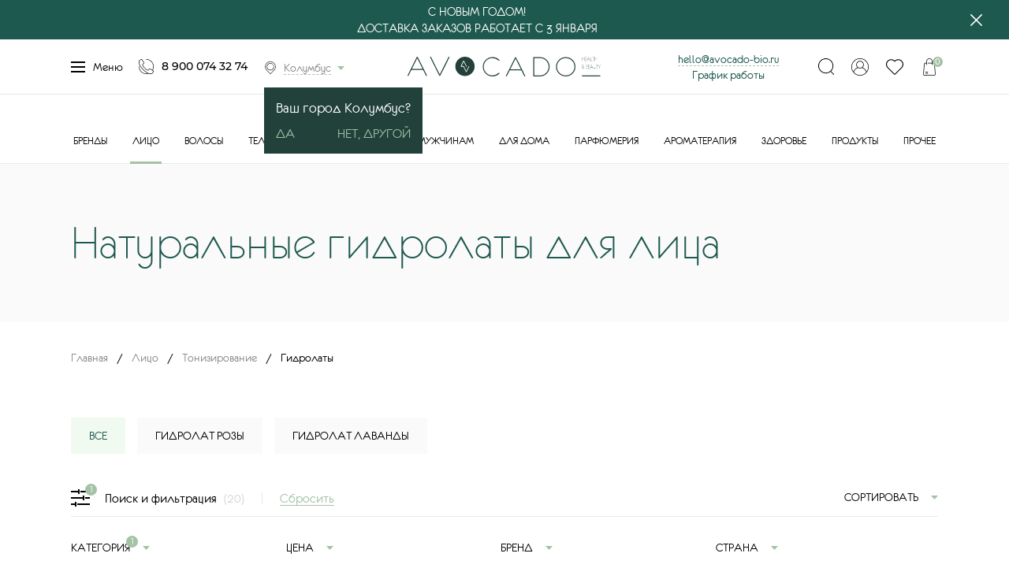

--- FILE ---
content_type: text/html; charset=utf-8
request_url: https://groznyj.avocado-bio.ru/litso/tonizirovanie/gidrolaty/
body_size: 28426
content:
<!DOCTYPE html>
<html lang="ru">
<head itemscope itemtype="http://schema.org/WPHeader">
    <meta charset="UTF-8">
    <script async src="/tmpl/js/classy-unicode.js"></script>
            <title itemprop="headline">Натуральные гидролаты для лица купить в Грозном | AVOCADO-BIO</title>
	    <meta name='description' itemprop='description' content='✅ Натуральные гидролаты купить онлайн в Грозном по выгодным ценам с доставкой вы сможете в экомаркете «Авокадо» ☎ +7 (900) 074-32-74'>
        <meta itemprop="creator" content="Экомаркет «Авокадо»" />
    <meta itemprop="copyrightYear" content="2026">
    <meta itemprop="image" content="https://avocado-bio.ru/netcat_files/Image/avocado-bio-og.jpg">
    <meta name="viewport" content="width=device-width, initial-scale=1, maximum-scale=5, user-scalable=yes">
    <link rel="stylesheet" href="/tmpl/fancybox/jquery.fancybox.css">
        <link rel="stylesheet" href="/tmpl/css/styles.css">
    <link rel="stylesheet" href="/tmpl/css/new.css">
    <link rel="stylesheet" href="/tmpl/css/custom.css?v=156">
    <meta name="google-site-verification" content="Rn8fMzhzrn3zXYH0RSzi23_lh1qdcEkpBlZknJK7508" />
    <meta name="google-site-verification" content="vGl3_6WV2dogowvO3eTbgOq_O6Le0L4CiBknOteWxEw" />


    <!-- <script type="text/javascript" src="https://widget.cdek.ru/widget/widjet.js" id="ISDEKscript" ></script> -->
    <script type="text/javascript" src="https://cdn.jsdelivr.net/npm/@cdek-it/widget@3" charset="utf-8"></script>


        <link rel="canonical" href="https://groznyj.avocado-bio.ru/litso/tonizirovanie/gidrolaty/" />
    
        <script src="/tmpl/js/jquery-3.2.1.min.js"></script>

	<!-- Google Analytic -->
	<script>
		var _gaq = _gaq || [];
		_gaq.push = function(a) { ga('send', 'event', a[1], a[2]); };
		(function(i,s,o,g,r,a,m){i['GoogleAnalyticsObject']=r;i[r]=i[r]||function(){
		(i[r].q=i[r].q||[]).push(arguments)},i[r].l=1*new Date();a=s.createElement(o),
		m=s.getElementsByTagName(o)[0];a.async=1;a.src=g;m.parentNode.insertBefore(a,m)
		})(window,document,'script','//www.google-analytics.com/analytics.js','ga');

		ga('create', 'UA-91674966-1', 'auto');
		ga('require', 'displayfeatures');
		ga('send', 'pageview');
	</script>
	<!-- End Google Analytics -->
	<meta name="google-site-verification" content="oZbvHjjLNJxwr60L2fUscpUhpjS958dSbcvHMuDgDq4" />
	<meta name="yandex-verification" content="1ba13d7e42f1ad53" />
	<meta name="yandex-verification" content="2bab7b39f197809f" />

    <link rel='icon' href='/favicon.svg' type='image/svg+xml' />

    <link rel="icon" sizes="128x128" href="/icon-128.png">
    <link rel="icon" sizes="192x192" href="/icon-192.png">

    <link rel="apple-touch-icon" href="/apple-icon-57.png">
    <link rel="apple-touch-icon" sizes="76x76" href="/apple-touch-icon-76.png">
    <link rel="apple-touch-icon" sizes="120x120" href="/apple-touch-icon-120.png">
    <link rel="apple-touch-icon" sizes="152x152" href="/apple-touch-icon-152.png">
    <link rel="apple-touch-icon" sizes="167x167" href="/apple-touch-icon-167.png">
    <link rel="apple-touch-icon" sizes="180x180" href="/apple-touch-icon-180.png">

	<!-- Facebook Pixel Code -->
	<script>
	!function(f,b,e,v,n,t,s)
	{if(f.fbq)return;n=f.fbq=function(){n.callMethod?
	n.callMethod.apply(n,arguments):n.queue.push(arguments)};
	if(!f._fbq)f._fbq=n;n.push=n;n.loaded=!0;n.version='2.0';
	n.queue=[];t=b.createElement(e);t.async=!0;
	t.src=v;s=b.getElementsByTagName(e)[0];
	s.parentNode.insertBefore(t,s)}(window, document,'script',
	'https://connect.facebook.net/en_US/fbevents.js');
	fbq('init', '192053712571661');
	fbq('track', 'PageView');
	</script>
	<noscript><img height="1" width="1" style="display:none"
	src="https://www.facebook.com/tr?id=192053712571661&ev=PageView&noscript=1"
	/></noscript>
	<!-- End Facebook Pixel Code -->

    <!-- Top.Mail.Ru counter -->
<script type="text/javascript">
var _tmr = window._tmr || (window._tmr = []);
_tmr.push({id: "3339248", type: "pageView", start: (new Date()).getTime()});
(function (d, w, id) {
  if (d.getElementById(id)) return;
  var ts = d.createElement("script"); ts.type = "text/javascript"; ts.async = true; ts.id = id;
  ts.src = "https://top-fwz1.mail.ru/js/code.js";
  var f = function () {var s = d.getElementsByTagName("script")[0]; s.parentNode.insertBefore(ts, s);};
  if (w.opera == "[object Opera]") { d.addEventListener("DOMContentLoaded", f, false); } else { f(); }
})(document, window, "tmr-code");
</script>
<noscript><div><img src="https://top-fwz1.mail.ru/counter?id=3339248;js=na" style="position:absolute;left:-9999px;" alt="Top.Mail.Ru" /></div></noscript>
    <!-- /Top.Mail.Ru counter -->

	<script src="https://static.cdn-apple.com/businesschat/start-chat-button/2/index.js"></script>

	<meta name="google-site-verification" content="oZbvHjjLNJxwr60L2fUscpUhpjS958dSbcvHMuDgDq4" />
	<meta name="yandex-verification" content="1ba13d7e42f1ad53" />
	<meta name="yandex-verification" content="2bab7b39f197809f" />

    <!-- ?/* -->

        
    <link rel="alternate" hreflang="ru-CHE" href="https://avocado-bio.ru/litso/tonizirovanie/gidrolaty/" />
    <link rel="alternate" hreflang="ru-SVE " href="https://ekaterinburg.avocado-bio.ru/litso/tonizirovanie/gidrolaty/" />
    <link rel="alternate" hreflang="ru-MOW" href="https://moskva.avocado-bio.ru/litso/tonizirovanie/gidrolaty/" />
    <link rel="alternate" hreflang="ru-SPE" href="https://sankt-peterburg.avocado-bio.ru/litso/tonizirovanie/gidrolaty/" />
    <link rel="alternate" hreflang="ru-KK" href="https://abakan.avocado-bio.ru/litso/tonizirovanie/gidrolaty/" />
    <link rel="alternate" hreflang="ru-CHU" href="https://anadyr.avocado-bio.ru/litso/tonizirovanie/gidrolaty/" />
    <link rel="alternate" hreflang="ru-ARK " href="https://arhangelsk.avocado-bio.ru/litso/tonizirovanie/gidrolaty/" />
    <link rel="alternate" hreflang="ru-AST " href="https://astrahan.avocado-bio.ru/litso/tonizirovanie/gidrolaty/" />
    <link rel="alternate" hreflang="ru-AL" href="https://barnaul.avocado-bio.ru/litso/tonizirovanie/gidrolaty/" />
    <link rel="alternate" hreflang="ru-BEL " href="https://belgorod.avocado-bio.ru/litso/tonizirovanie/gidrolaty/" />
    <link rel="alternate" hreflang="ru-YEV" href="https://birobidzhan.avocado-bio.ru/litso/tonizirovanie/gidrolaty/" />
    <link rel="alternate" hreflang="ru-AMU " href="https://blagoveshchensk.avocado-bio.ru/litso/tonizirovanie/gidrolaty/" />
    <link rel="alternate" hreflang="ru-BRY " href="https://bryansk.avocado-bio.ru/litso/tonizirovanie/gidrolaty/" />
    <link rel="alternate" hreflang="ru-NGR " href="https://velikij-novgorod.avocado-bio.ru/litso/tonizirovanie/gidrolaty/" />
    <link rel="alternate" hreflang="ru-PRI " href="https://vladivostok.avocado-bio.ru/litso/tonizirovanie/gidrolaty/" />
    <link rel="alternate" hreflang="ru-SE" href="https://vladikavkaz.avocado-bio.ru/litso/tonizirovanie/gidrolaty/" />
    <link rel="alternate" hreflang="ru-VLA " href="https://vladimir.avocado-bio.ru/litso/tonizirovanie/gidrolaty/" />
    <link rel="alternate" hreflang="ru-VGG" href="https://volgograd.avocado-bio.ru/litso/tonizirovanie/gidrolaty/" />
    <link rel="alternate" hreflang="ru-VLG" href="https://vologda.avocado-bio.ru/litso/tonizirovanie/gidrolaty/" />
    <link rel="alternate" hreflang="ru-VOR" href="https://voronezh.avocado-bio.ru/litso/tonizirovanie/gidrolaty/" />
    <link rel="alternate" hreflang="ru-AL" href="https://gorno-altajsk.avocado-bio.ru/litso/tonizirovanie/gidrolaty/" />
    <link rel="alternate" hreflang="ru-CE " href="https://groznyj.avocado-bio.ru/litso/tonizirovanie/gidrolaty/" />
    <link rel="alternate" hreflang="ru-IVA " href="https://ivanovo.avocado-bio.ru/litso/tonizirovanie/gidrolaty/" />
    <link rel="alternate" hreflang="ru-UD" href="https://izhevsk.avocado-bio.ru/litso/tonizirovanie/gidrolaty/" />
    <link rel="alternate" hreflang="ru-IRK " href="https://irkutsk.avocado-bio.ru/litso/tonizirovanie/gidrolaty/" />
    <link rel="alternate" hreflang="ru-ME" href="https://joshkar-ola.avocado-bio.ru/litso/tonizirovanie/gidrolaty/" />
    <link rel="alternate" hreflang="ru-TA" href="https://kazan.avocado-bio.ru/litso/tonizirovanie/gidrolaty/" />
    <link rel="alternate" hreflang="ru-KGD " href="https://kaliningrad.avocado-bio.ru/litso/tonizirovanie/gidrolaty/" />
    <link rel="alternate" hreflang="ru-KLU" href="https://kaluga.avocado-bio.ru/litso/tonizirovanie/gidrolaty/" />
    <link rel="alternate" hreflang="ru-KEM" href="https://kemerovo.avocado-bio.ru/litso/tonizirovanie/gidrolaty/" />
    <link rel="alternate" hreflang="ru-KIR" href="https://kirov.avocado-bio.ru/litso/tonizirovanie/gidrolaty/" />
    <link rel="alternate" hreflang="ru-KOS" href="https://kostroma.avocado-bio.ru/litso/tonizirovanie/gidrolaty/" />
    <link rel="alternate" hreflang="ru-KDA" href="https://krasnodar.avocado-bio.ru/litso/tonizirovanie/gidrolaty/" />
    <link rel="alternate" hreflang="ru-KYA" href="https://krasnoyarsk.avocado-bio.ru/litso/tonizirovanie/gidrolaty/" />
    <link rel="alternate" hreflang="ru-KGN " href="https://kurgan.avocado-bio.ru/litso/tonizirovanie/gidrolaty/" />
    <link rel="alternate" hreflang="ru-KRS " href="https://kursk.avocado-bio.ru/litso/tonizirovanie/gidrolaty/" />
    <link rel="alternate" hreflang="ru-TY " href="https://kyzyl.avocado-bio.ru/litso/tonizirovanie/gidrolaty/" />
    <link rel="alternate" hreflang="ru-LEN " href="https://leningradskaya-oblast.avocado-bio.ru/litso/tonizirovanie/gidrolaty/" />
    <link rel="alternate" hreflang="ru-LIP" href="https://lipeck.avocado-bio.ru/litso/tonizirovanie/gidrolaty/" />
    <link rel="alternate" hreflang="ru-MAG" href="https://magadan.avocado-bio.ru/litso/tonizirovanie/gidrolaty/" />
    <link rel="alternate" hreflang="ru-IN" href="https://magas.avocado-bio.ru/litso/tonizirovanie/gidrolaty/" />
    <link rel="alternate" hreflang="ru-AD" href="https://majkop.avocado-bio.ru/litso/tonizirovanie/gidrolaty/" />
    <link rel="alternate" hreflang="ru-DA" href="https://mahachkala.avocado-bio.ru/litso/tonizirovanie/gidrolaty/" />
    <link rel="alternate" hreflang="ru-MOS" href="https://moskovskaya-oblast.avocado-bio.ru/litso/tonizirovanie/gidrolaty/" />
    <link rel="alternate" hreflang="ru-MUR" href="https://murmansk.avocado-bio.ru/litso/tonizirovanie/gidrolaty/" />
    <link rel="alternate" hreflang="ru-KB" href="https://nalchik.avocado-bio.ru/litso/tonizirovanie/gidrolaty/" />
    <link rel="alternate" hreflang="ru-NEN" href="https://naryan-mar.avocado-bio.ru/litso/tonizirovanie/gidrolaty/" />
    <link rel="alternate" hreflang="ru-NIZ" href="https://nizhnij-novgorod.avocado-bio.ru/litso/tonizirovanie/gidrolaty/" />
    <link rel="alternate" hreflang="ru-NVS" href="https://novosibirsk.avocado-bio.ru/litso/tonizirovanie/gidrolaty/" />
    <link rel="alternate" hreflang="ru-OMS" href="https://omsk.avocado-bio.ru/litso/tonizirovanie/gidrolaty/" />
    <link rel="alternate" hreflang="ru-ORL " href="https://oryol.avocado-bio.ru/litso/tonizirovanie/gidrolaty/" />
    <link rel="alternate" hreflang="ru-ORE " href="https://orenburg.avocado-bio.ru/litso/tonizirovanie/gidrolaty/" />
    <link rel="alternate" hreflang="ru-PNZ" href="https://penza.avocado-bio.ru/litso/tonizirovanie/gidrolaty/" />
    <link rel="alternate" hreflang="ru-PER" href="https://perm.avocado-bio.ru/litso/tonizirovanie/gidrolaty/" />
    <link rel="alternate" hreflang="ru-KR" href="https://petrozavodsk.avocado-bio.ru/litso/tonizirovanie/gidrolaty/" />
    <link rel="alternate" hreflang="ru-KAM" href="https://petropavlovsk-kamchatskij.avocado-bio.ru/litso/tonizirovanie/gidrolaty/" />

    <link rel="alternate" hreflang="ru-PSK " href="https://pskov.avocado-bio.ru/litso/tonizirovanie/gidrolaty/" />
    <link rel="alternate" hreflang="ru-ROS" href="https://rostov-na-donu.avocado-bio.ru/litso/tonizirovanie/gidrolaty/" />
    <link rel="alternate" hreflang="ru-RYA" href="https://ryazan.avocado-bio.ru/litso/tonizirovanie/gidrolaty/" />
    <link rel="alternate" hreflang="ru-YAN" href="https://salekhard.avocado-bio.ru/litso/tonizirovanie/gidrolaty/" />
    <link rel="alternate" hreflang="ru-SAM" href="https://samara.avocado-bio.ru/litso/tonizirovanie/gidrolaty/" />
    <link rel="alternate" hreflang="ru-MOS" href="https://saransk.avocado-bio.ru/litso/tonizirovanie/gidrolaty/" />
    <link rel="alternate" hreflang="ru-SAR" href="https://saratov.avocado-bio.ru/litso/tonizirovanie/gidrolaty/" />
    <link rel="alternate" hreflang="ua-40" href="https://sevastopol.avocado-bio.ru/litso/tonizirovanie/gidrolaty/" />
    <link rel="alternate" hreflang="ua-43" href="https://simferopol.avocado-bio.ru/litso/tonizirovanie/gidrolaty/" />
    <link rel="alternate" hreflang="ru-SMO" href="https://smolensk.avocado-bio.ru/litso/tonizirovanie/gidrolaty/" />
    <link rel="alternate" hreflang="ru-STA" href="https://stavropol.avocado-bio.ru/litso/tonizirovanie/gidrolaty/" />
    <link rel="alternate" hreflang="ru-KOS" href="https://syktyvkar.avocado-bio.ru/litso/tonizirovanie/gidrolaty/" />
    <link rel="alternate" hreflang="ru-TAM " href="https://tambov.avocado-bio.ru/litso/tonizirovanie/gidrolaty/" />
    <link rel="alternate" hreflang="ru-TVE " href="https://tver.avocado-bio.ru/litso/tonizirovanie/gidrolaty/" />
    <link rel="alternate" hreflang="ru-TOM" href="https://tomsk.avocado-bio.ru/litso/tonizirovanie/gidrolaty/" />
    <link rel="alternate" hreflang="ru-TUL" href="https://tyla.avocado-bio.ru/litso/tonizirovanie/gidrolaty/" />
    <link rel="alternate" hreflang="ru-TYU" href="https://tyumen.avocado-bio.ru/litso/tonizirovanie/gidrolaty/" />
    <link rel="alternate" hreflang="ru-BU" href="https://ulan-ude.avocado-bio.ru/litso/tonizirovanie/gidrolaty/" />
    <link rel="alternate" hreflang="ru-ULY" href="https://ulyanovsk.avocado-bio.ru/litso/tonizirovanie/gidrolaty/" />
    <link rel="alternate" hreflang="ru-BA" href="https://ufa.avocado-bio.ru/litso/tonizirovanie/gidrolaty/" />
    <link rel="alternate" hreflang="ru-KHA" href="https://habarovsk.avocado-bio.ru/litso/tonizirovanie/gidrolaty/" />
    <link rel="alternate" hreflang="ru-KHM" href="https://hanty-mansijsk.avocado-bio.ru/litso/tonizirovanie/gidrolaty/" />
    <link rel="alternate" hreflang="ru-CU" href="https://cheboskary.avocado-bio.ru/litso/tonizirovanie/gidrolaty/" />
    <link rel="alternate" hreflang="ru-KC" href="https://cherkessk.avocado-bio.ru/litso/tonizirovanie/gidrolaty/" />
    <link rel="alternate" hreflang="ru-ZAB" href="https://chita.avocado-bio.ru/litso/tonizirovanie/gidrolaty/" />
    <link rel="alternate" hreflang="ru-KLU" href="https://elista.avocado-bio.ru/litso/tonizirovanie/gidrolaty/" />
    <link rel="alternate" hreflang="ru-SAK" href="https://yuzhno-sahalinsk.avocado-bio.ru/litso/tonizirovanie/gidrolaty/" />
    <link rel="alternate" hreflang="ru-SA" href="https://yakutsk.avocado-bio.ru/litso/tonizirovanie/gidrolaty/" />
    <link rel="alternate" hreflang="ru-YAR " href="https://yaroslavl.avocado-bio.ru/litso/tonizirovanie/gidrolaty/" />
    <link rel="alternate" hreflang="x-default" href="https://avocado-bio.ru/litso/tonizirovanie/gidrolaty/" />
        <!-- */? -->

    <!-- Google Tag Manager -->
    <script>(function(w,d,s,l,i){w[l]=w[l]||[];w[l].push({'gtm.start':
    new Date().getTime(),event:'gtm.js'});var f=d.getElementsByTagName(s)[0],
    j=d.createElement(s),dl=l!='dataLayer'?'&l='+l:'';j.async=true;j.src=
    'https://www.googletagmanager.com/gtm.js?id='+i+dl;f.parentNode.insertBefore(j,f);
    })(window,document,'script','dataLayer','GTM-NFWN4Z4');</script>
    <!-- End Google Tag Manager -->
 <meta name="yandex-verification" content="0d0a1d72a192e144" />

</head>


<body><script>(function(){var f=nc_stats_analytics_event=function(){f.E?f.E.push(arguments):f.E=[arguments]}})();</script><script src="/netcat/modules/stats/js/nc_stats_analytics_event.min.js" defer></script>
    <!-- Google Tag Manager (noscript) -->
    <noscript><iframe src="https://www.googletagmanager.com/ns.html?id=GTM-NFWN4Z4"
    height="0" width="0" style="display:none;visibility:hidden"></iframe></noscript>
    <!-- End Google Tag Manager (noscript) -->

	<!-- <div class="wrapper">  -->
    <!-- <div class="wrapin">  -->

    <!-- показываем баннер в шапке -->
                    <div class="wrapper wrapper__info">
                <div class="wrapin">
                <div class="wrapper__info-block">
                <div class="blockin" style="line-height: 20px;">
        <a href='http://avocado-bio.ru/' style='position: relative; color: #fff; font-size: 17px;'>С новым годом!<br>Доставка заказов работает с 3 января</a><a href='#' class='aa' style='position: absolute; top: calc(50% - 8px); display: inline-block; height: 30px; width: 30px; margin-right: -8px;'><img src='/tmpl/images/closetopinfo.svg' width='15px;' height='15px;' alt='Закрыть'></a></div></div>




<div class="header">
	<div class="blockin">
		<div class="row flex aic">
			<div class="col-lg-4 col-md-6 col-xs-3">
				<div class="flex aic jcsb left">
					<a href="#" class="menu openmenu">
						<div class="burger-menu">
							<span></span>
							<span></span>
							<span></span>
							<span></span>
						</div>
						Меню
					</a>
					<a href="tel:89000743274" class="tel">8 900 074 32 74</a>

                    <div class="citytopwrap">
                    <a href="#citypopup" class="city openmodal"><span>Колумбус                                        </span></a>
                    
                    <script>
                    $(document).ready(function() {
                        $(".js-hidecity").click(function(){
                            $(".citytopwrap__info").fadeOut(200);
                        });
                    });
                    </script>

					<div class="citytopwrap__info">
						Ваш город Колумбус?
						<div class="buttonblock">
							<a href="#" class="js-hidecity"><span>Да</span></a>
							<a href="#citypopup" class="openmodal">Нет, другой</a>
						</div>
					</div>
                                        </div>

				</div>
				<div class="mobblock">
					<a href="#" class="basket js-popcart"><span class="shop-cartCount">0</span></a>
					<a href="#login" class="openmodal openlogin"></a>				</div>
			</div>
			<div class="col-lg-4 col-md-3 col-xs-6 flex jcc">
                <div class="wrap_graf_mob">
                    <a href="mailto:hello@avocado-bio.ru" style="border-bottom: 1px dashed #a9c5ab; margin-right: 20px;">hello@avocado-bio.ru</a>
                    <a href="#graf_mob" style="position: relative;">График работы</a>
                         <div class="graf_mob">
                            График приема заказов круглосуточно. <br>График работы доставки с 10-00 до 21-00
                         </div>
                </div>

				<a href="/" class="logo">
					<picture>
						<source media="(max-width:991px)" srcset="/tmpl/images/logo_mobile.svg">
						<img src="/tmpl/images/logo_d.svg" alt='«Авокадо» — экомаркет натуральных продуктов и косметики'>
					</picture>
				</a>
			</div>
			<div class="col-lg-4 col-md-3 col-xs-3 flex jcfe aic">

                <div class="wrap_graf">
                    <a href="mailto:hello@avocado-bio.ru" style="border-bottom: 1px dashed #a9c5ab;">hello@avocado-bio.ru</a><br>
                    <a href="#graf" style="position: relative;">График работы</a>
                         <div class="graf">
                            График приема заказов круглосуточно.<br>
                            График работы доставки с 10-00 до 21-00
                         </div>
                </div>

				<div class="right flex jcsb">
					<a href="#" class="openserarch"></a>
					<a href="#login" class="openmodal openlogin"></a>					<a href="#" class="favorit js-toreg"><span></span></a>
					<a href="#" class="basket js-popcart"><span class="shop-cartCount">0</span></a>
				</div>
				<div class="burger">
					<span></span>
					<span></span>
					<span></span>
					<span></span>
				</div>
			</div>
		</div>
	</div>
</div>
<div class="opensearch">
	<div class="blockin">
		<div class="wrap">
			<form action="/search/" method="get" class="search">
				<input class="search_js" type="text" name="query" value="" placeholder="Поиск по сайту">
				<button>Найти</button>
				<div class="preloader"></div>
				<div class="s_result"></div>
			</form>
			<div class="searchblock">
				<div class="scroll"></div>
			</div>
		</div>
	</div>
</div>
<div class="topmenu">
	<div class="blockin flex jcc">
		<ul>
			<li><a href='/brands/' class=''>Бренды</a></li><li class='active'><a href='/litso/' class=' active-a'>Лицо</a></li><li><a href='/volosy/' class=''>Волосы</a></li><li><a href='/telo/' class=''>Тело</a></li><li><a href='/makiyazh/' class=''>Макияж</a></li><li><a href='/detyam/' class=''>Детям</a></li><li><a href='/muzhchinam/' class=''>Мужчинам</a></li><li><a href='/dlya-doma/' class=''>Для дома</a></li><li><a href='/parfyumeriya/' class=''>Парфюмерия</a></li><li><a href='/aromaterapiya/' class=''>Ароматерапия</a></li><li><a href='/zdorov-e/' class=''>Здоровье</a></li><li><a href='/produkty/' class=''>Продукты</a></li><li><a href='/prochee/' class=''>Прочее</a></li>            		</ul>
	</div>
</div>
<div class="menu_topblock">
	<div class="wrap">
		<div class="blockin">
			<div class="w_block active w_block_0">
				<div class="row">
					<div class="col-md-2 col-sm-3">
						<ul class="lefttab">
							<li><a href='/catalog/'>Каталог</a></li><li><a href='/about/'>О нас</a></li><li><a href='/prochee/podarochnye-sertifikaty/'>Подарочные карты</a></li><li><a href='/sistema-loyalnosti/'>Система лояльности</a></li><li><a href='/prochee/individual-nyy-podbor-uhoda/individual-nyy-podbor-uhoda-s-otslezhivaniem-rezul-tata-i-obratnoy-svyaz-yu.html'>Индивидуальный подбор ухода</a></li><li><a href='/dostavka/'>Доставка</a></li><li><a href='/oplata/'>Оплата</a></li><li><a href='/vozvrat-i-obmen/'>Возврат и обмен</a></li><li><a href='/blog/'>Блог</a></li><li><a href='/contacts/'>Контакты</a></li>						</ul>
					</div>
					<div class="col-sm-10 col-sm-9">
						<div class="acordblock active acordblock_all">
							<div class="row">
								<div class="col-sm-2">

								</div>
                                								<div class="col-sm-5">
									<div class="block">
										<a class="img" href="/aktsii/"><img src="/netcat_files/cache/d95e45220d8bfd8ebc6878c333293cbb_380x379x1.jpg" alt="Каталог Акции" loading="lazy"></a>
										<div class="title"><a href="/aktsii/">Акции</a></div>
										<div class="text">Самые интересные и выгодные предложения нашего интернет-магазина</div>
									</div>
								</div>
                                																<div class="col-sm-5">
									<div class="block">
										<a class="img" href="/bestsellery/"><img src="/netcat_files/cache/ec371c66ba92d6b070173d71afaf1bcb_380x379x1.jpg" alt="Каталог Бестселлеры" loading="lazy"></a>
										<div class="title"><a href="/bestsellery/">Бестселлеры</a></div>
										<div class="text">Продукты, получившие заслуженную популярность благодаря своим уникальным свойствам</div>
									</div>
								</div>
                                							</div>
						</div>
					</div>
				</div>
			</div>

		</div>
	</div>
	<div class='vClose' style='width:100%;'></div>
</div>
<div class="showmenublock">
	<div class="wrap">
		<div class="blockin">
                                                    			<div class="w_block active w_block_1">
				<div class="row">
					<div class="col-md-3 col-sm-3">
						<ul class="lefttab">
							<li><a href='/litso/zaschita-ot-solntsa/'>Защита от солнца</a></li><li><a href='/litso/ochischenie-i-demakiyazh/'>Очищение и демакияж</a></li><li class='active'><a href='/litso/tonizirovanie/'>Тонизирование</a></li><li><a href='/litso/dnevnoy-uhod/'>Дневной уход</a></li><li><a href='/litso/nochnoy-uhod/'>Ночной уход</a></li><li><a href='/litso/syvorotki/'>Сыворотки</a></li><li><a href='/litso/krem-dlya-vek/'>Крем для век</a></li><li><a href='/litso/maski/'>Маски</a></li><li><a href='/litso/skraby-i-pilingi/'>Скрабы и пилинги</a></li><li><a href='/litso/tochechnye-sredstva/'>Точечные средства</a></li><li><a href='/litso/patchi/'>Патчи</a></li><li><a href='/litso/uhod-dlya-gub/'>Уход для губ</a></li><li><a href='/litso/uhod-za-brovyami-i-resnitsami/'>Уход за бровями и ресницами</a></li><li><a href='/litso/uhod-za-polost-yu-rta/'>Уход за полостью рта</a></li><li><a href='/litso/nabory-dlya-litsa/'>Наборы для лица</a></li>						</ul>
					</div>
					<div class="col-sm-9 col-sm-9">
						<div class="acordblock active acordblock_all">
							<div class="row">
								<div class="col-sm-2">

								</div>
																<div class="col-sm-5">
									<div class="block">
										<a class="img" href="/litso/whamisa.html"><img src="/netcat_files/cache/9fef4e4f75fa139ff01dc5b5a49e3d34_380x379x1.jpg" alt="Каталог WHAMISA" loading="lazy"></a>
										<div class="title"><a href="/litso/whamisa.html">WHAMISA</a></div>
										<div class="text"></div>
									</div>
								</div>
                                																<div class="col-sm-5">
									<div class="block">
										<a class="img" href="/litso/sativa.html"><img src="/netcat_files/cache/5e6adce827a8a022010025aa28764067_380x379x1.jpg" alt="Каталог SATIVA" loading="lazy"></a>
										<div class="title"><a href="/litso/sativa.html">SATIVA</a></div>
										<div class="text"></div>
									</div>
								</div>
                                							</div>
						</div>

					</div>
				</div>
			</div>
                                			<div class="w_block active w_block_2">
				<div class="row">
					<div class="col-md-3 col-sm-3">
						<ul class="lefttab">
							<li><a href='/volosy/axessuary/'>Аксессуары</a></li><li><a href='/volosy/shampuni/'>Шампуни</a></li><li><a href='/volosy/suhoy-shampun/'>Сухой шампунь</a></li><li><a href='/volosy/tverdye-shampuni/'>Твердые шампуни</a></li><li><a href='/volosy/konditsionery-i-bal-zamy/'>Кондиционеры и бальзамы</a></li><li><a href='/volosy/kovoshing/'>Ковошинг</a></li><li><a href='/volosy/maski-dlya-volos/'>Маски для волос</a></li><li><a href='/volosy/masla-dlya-volos/'>Масла для волос</a></li><li><a href='/volosy/syvorotki-dlya-volos/'>Сыворотки для волос</a></li><li><a href='/volosy/skraby-i-pilingi-dlya-kozhi-golovy/'>Скрабы и пилинги для кожи головы</a></li><li><a href='/volosy/toniki-dlya-kozhi-golovy/'>Тоники для кожи головы</a></li><li><a href='/volosy/sredstva-dlya-ukladki-i-zaschity/'>Средства для укладки и защиты</a></li>						</ul>
					</div>
					<div class="col-sm-9 col-sm-9">
						<div class="acordblock active acordblock_all">
							<div class="row">
								<div class="col-sm-2">

								</div>
																<div class="col-sm-5">
									<div class="block">
										<a class="img" href="/volosy/urtekram.html"><img src="/netcat_files/cache/62cb90158d04e07e261d1c71a69e2c05_380x379x1.jpg" alt="Каталог URTEKRAM" loading="lazy"></a>
										<div class="title"><a href="/volosy/urtekram.html">URTEKRAM</a></div>
										<div class="text"></div>
									</div>
								</div>
                                																<div class="col-sm-5">
									<div class="block">
										<a class="img" href="/volosy/cosmavera.html"><img src="/netcat_files/cache/307c56d9e50863793576ac3aed2d26fa_380x379x1.jpg" alt="Каталог COSMAVERA" loading="lazy"></a>
										<div class="title"><a href="/volosy/cosmavera.html">COSMAVERA</a></div>
										<div class="text"></div>
									</div>
								</div>
                                							</div>
						</div>

					</div>
				</div>
			</div>
                                			<div class="w_block active w_block_3">
				<div class="row">
					<div class="col-md-3 col-sm-3">
						<ul class="lefttab">
							<li><a href='/telo/massazhnye-svechi/'>Массажные свечи</a></li><li><a href='/telo/nabory-dlya-tela/'>Наборы для тела</a></li><li><a href='/telo/dlya-dusha/'>Для душа</a></li><li><a href='/telo/dlya-vanny/'>Для ванны</a></li><li><a href='/telo/skraby/'>Скрабы</a></li><li><a href='/telo/kremy-i-los-ony/'>Кремы и лосьоны</a></li><li><a href='/telo/masla-dlya-tela-i-massazha/'>Масла для тела и массажа</a></li><li><a href='/telo/intimnaya-gigiena/'>Интимная гигиена</a></li><li><a href='/telo/dezodoranty/'>Дезодоранты</a></li><li><a href='/telo/uhod-dlya-ruk/'>Уход для рук</a></li><li><a href='/telo/uhod-dlya-nogtey/'>Уход для ногтей</a></li><li><a href='/telo/mylo/'>Мыло</a></li><li><a href='/telo/zaschita-ot-solntsa/'>Защита от солнца</a></li><li><a href='/telo/avtozagar/'>Автозагар</a></li><li><a href='/telo/depilyatsiya/'>Депиляция</a></li><li><a href='/telo/lubrikanty/'>Лубриканты</a></li><li><a href='/telo/obertyvaniya/'>Обертывания</a></li><li><a href='/telo/zaschita-ot-komarov/'>Защита от комаров</a></li><li><a href='/telo/antiseptiki/'>Антисептики</a></li><li><a href='/telo/laki-dlya-nogtey/'>Лаки для ногтей</a></li>						</ul>
					</div>
					<div class="col-sm-9 col-sm-9">
						<div class="acordblock active acordblock_all">
							<div class="row">
								<div class="col-sm-2">

								</div>
																<div class="col-sm-5">
									<div class="block">
										<a class="img" href="/telo/weleda.html"><img src="/netcat_files/cache/7cb43fedc13ced4fce69464511b23772_380x379x1.jpg" alt="Каталог WELEDA" loading="lazy"></a>
										<div class="title"><a href="/telo/weleda.html">WELEDA</a></div>
										<div class="text"></div>
									</div>
								</div>
                                																<div class="col-sm-5">
									<div class="block">
										<a class="img" href="/telo/smorodina.html"><img src="/netcat_files/cache/4ed97b65669b36b903bee9b99ceb83c0_380x379x1.jpg" alt="Каталог SMORODINA" loading="lazy"></a>
										<div class="title"><a href="/telo/smorodina.html">SMORODINA</a></div>
										<div class="text"></div>
									</div>
								</div>
                                							</div>
						</div>

					</div>
				</div>
			</div>
                                			<div class="w_block active w_block_4">
				<div class="row">
					<div class="col-md-3 col-sm-3">
						<ul class="lefttab">
							<li><a href='/makiyazh/osnova-pod-makiyazh/'>Основа под макияж</a></li><li><a href='/makiyazh/tonal-nye-i-bb-sredstva/'>Тональные и BB-средства</a></li><li><a href='/makiyazh/mineral-nye-tonal-nye-osnovy/'>Минеральные тональные основы</a></li><li><a href='/makiyazh/praymery/'>Праймеры</a></li><li><a href='/makiyazh/konsilery-i-korrektory/'>Консилеры и корректоры</a></li><li><a href='/makiyazh/karandash-i-podvodka-dlya-glaz/'>Карандаш и подводка для глаз</a></li><li><a href='/makiyazh/rumyana/'>Румяна</a></li><li><a href='/makiyazh/bronzery/'>Бронзеры</a></li><li><a href='/makiyazh/haylaytery/'>Хайлайтеры</a></li><li><a href='/makiyazh/pudra/'>Пудра</a></li><li><a href='/makiyazh/tush/'>Тушь</a></li><li><a href='/makiyazh/teni/'>Тени</a></li><li><a href='/makiyazh/mineral-nye-pigmenty-i-glittery/'>Минеральные пигменты и глиттеры</a></li><li><a href='/makiyazh/sredstva-dlya-brovey/'>Средства для бровей</a></li><li><a href='/makiyazh/karandash-dlya-gub/'>Карандаш для губ</a></li><li><a href='/makiyazh/pomada/'>Помада</a></li><li><a href='/makiyazh/blesk-dlya-gub/'>Блеск для губ</a></li><li><a href='/makiyazh/fixatsiya-makiyazha/'>Фиксация макияжа</a></li><li><a href='/makiyazh/kisti-i-sponzhi-dlya-makiyazha/'>Кисти и спонжи для макияжа</a></li><li><a href='/makiyazh/axessuary/'>Аксессуары</a></li>						</ul>
					</div>
					<div class="col-sm-9 col-sm-9">
						<div class="acordblock active acordblock_all">
							<div class="row">
								<div class="col-sm-2">

								</div>
																<div class="col-sm-5">
									<div class="block">
										<a class="img" href="/makiyazh/purobio.html"><img src="/netcat_files/cache/477eef12cc09abe8720239695209d848_380x379x1.jpg" alt="Каталог PUROBIO" loading="lazy"></a>
										<div class="title"><a href="/makiyazh/purobio.html">PUROBIO</a></div>
										<div class="text"></div>
									</div>
								</div>
                                																<div class="col-sm-5">
									<div class="block">
										<a class="img" href="/makiyazh/kristall-minerals.html"><img src="/netcat_files/cache/3a87705de0a8bdef9e4c5f206b1dd1b1_380x379x1.jpg" alt="Каталог KRISTALL MINERALS" loading="lazy"></a>
										<div class="title"><a href="/makiyazh/kristall-minerals.html">KRISTALL MINERALS</a></div>
										<div class="text"></div>
									</div>
								</div>
                                							</div>
						</div>

					</div>
				</div>
			</div>
                                			<div class="w_block active w_block_5">
				<div class="row">
					<div class="col-md-3 col-sm-3">
						<ul class="lefttab">
							<li><a href='/detyam/podguzniki/'>Подгузники</a></li><li><a href='/detyam/pena-dlya-vanny/'>Пена для ванны</a></li><li><a href='/detyam/shampuni-i-konditsionery/'>Шампуни и кондиционеры</a></li><li><a href='/detyam/sredstva-dlya-kupaniya/'>Средства для купания</a></li><li><a href='/detyam/krem-i-molochko/'>Крем и молочко</a></li><li><a href='/detyam/masla-dlya-uhoda-i-massazha/'>Масла для ухода и массажа</a></li><li><a href='/detyam/zubnaya-pasta/'>Зубная паста</a></li><li><a href='/detyam/zaschita-ot-solntsa-dlya-detey/'>Защита от солнца для детей</a></li>						</ul>
					</div>
					<div class="col-sm-9 col-sm-9">
						<div class="acordblock active acordblock_all">
							<div class="row">
								<div class="col-sm-2">

								</div>
																<div class="col-sm-5">
									<div class="block">
										<a class="img" href="/detyam/weleda.html"><img src="/netcat_files/cache/beb71b82415e94788fced6842bc2a0a3_380x379x1.jpg" alt="Каталог WELEDA" loading="lazy"></a>
										<div class="title"><a href="/detyam/weleda.html">WELEDA</a></div>
										<div class="text"></div>
									</div>
								</div>
                                																<div class="col-sm-5">
									<div class="block">
										<a class="img" href="/detyam/miko.html"><img src="/netcat_files/cache/71baf3a2988396e441e41c8d65aa1300_380x379x1.jpg" alt="Каталог MIKO" loading="lazy"></a>
										<div class="title"><a href="/detyam/miko.html">MIKO</a></div>
										<div class="text"></div>
									</div>
								</div>
                                							</div>
						</div>

					</div>
				</div>
			</div>
                                			<div class="w_block active w_block_6">
				<div class="row">
					<div class="col-md-3 col-sm-3">
						<ul class="lefttab">
							<li><a href='/muzhchinam/shampuni-i-geli-dlya-dusha/'>Шампуни и гели для душа</a></li><li><a href='/muzhchinam/sredstva-dlya-umyvaniya/'>Средства для умывания</a></li><li><a href='/muzhchinam/kremy-dlya-litsa/'>Кремы для лица</a></li><li><a href='/muzhchinam/sredstva-dlya-brit-ya/'>Средства для бритья</a></li><li><a href='/muzhchinam/sredstva-posle-brit-ya/'>Средства после бритья</a></li><li><a href='/muzhchinam/dezodoranty/'>Дезодоранты</a></li>						</ul>
					</div>
					<div class="col-sm-9 col-sm-9">
						<div class="acordblock active acordblock_all">
							<div class="row">
								<div class="col-sm-2">

								</div>
																<div class="col-sm-5">
									<div class="block">
										<a class="img" href="/brands/muehle.html"><img src="/netcat_files/cache/6c21b2f63b64083466dec31a2f847e22_380x379x1.jpg" alt="Каталог MUEHLE" loading="lazy"></a>
										<div class="title"><a href="/brands/muehle.html">MUEHLE</a></div>
										<div class="text"></div>
									</div>
								</div>
                                																<div class="col-sm-5">
									<div class="block">
										<a class="img" href="/brands/miko.html"><img src="/netcat_files/cache/8a1521c45a75d12aee97385b8f07e2f8_380x379x1.jpg" alt="Каталог MIKO" loading="lazy"></a>
										<div class="title"><a href="/brands/miko.html">MIKO</a></div>
										<div class="text"></div>
									</div>
								</div>
                                							</div>
						</div>

					</div>
				</div>
			</div>
                                			<div class="w_block active w_block_7">
				<div class="row">
					<div class="col-md-3 col-sm-3">
						<ul class="lefttab">
							<li><a href='/dlya-doma/predmety-dekora/'>Предметы декора</a></li><li><a href='/dlya-doma/posuda/'>Посуда</a></li><li><a href='/dlya-doma/aromaticheskie-svechi/'>Ароматические свечи</a></li><li><a href='/dlya-doma/aromadiffuzory/'>Аромадиффузоры</a></li><li><a href='/dlya-doma/avtomobil-nye-diffuzory/'>Автомобильные диффузоры</a></li><li><a href='/dlya-doma/aromaticheskie-sashe/'>Ароматические саше</a></li><li><a href='/dlya-doma/aromaticheskie-sprei/'>Ароматические спреи</a></li><li><a href='/dlya-doma/blagovoniya/'>Благовония</a></li><li><a href='/dlya-doma/bytovaya-nehimiya/'>Бытовая НЕхимия</a></li><li><a href='/dlya-doma/inter-ernye-svechi/'>Интерьерные свечи</a></li><li><a href='/dlya-doma/podsvechniki/'>Подсвечники</a></li><li><a href='/dlya-doma/podstavki-dlya-blagovoniy/'>Подставки для благовоний</a></li><li><a href='/dlya-doma/svechi-dlya-ritualov/'>Свечи для ритуалов</a></li>						</ul>
					</div>
					<div class="col-sm-9 col-sm-9">
						<div class="acordblock active acordblock_all">
							<div class="row">
								<div class="col-sm-2">

								</div>
																<div class="col-sm-5">
									<div class="block">
										<a class="img" href="/brands/feel-me.html"><img src="/netcat_files/cache/95b5d69d9d8c303a9dfc497b187a9b66_380x379x1.jpg" alt="Каталог FEEL ME" loading="lazy"></a>
										<div class="title"><a href="/brands/feel-me.html">FEEL ME</a></div>
										<div class="text"></div>
									</div>
								</div>
                                																<div class="col-sm-5">
									<div class="block">
										<a class="img" href="/dlya-doma/pure-water.html"><img src="/netcat_files/cache/f3777f5ff30fe8c404bf10ee7e5db757_380x379x1.jpg" alt="Каталог PURE WATER" loading="lazy"></a>
										<div class="title"><a href="/dlya-doma/pure-water.html">PURE WATER</a></div>
										<div class="text"></div>
									</div>
								</div>
                                							</div>
						</div>

					</div>
				</div>
			</div>
                                			<div class="w_block active w_block_8">
				<div class="row">
					<div class="col-md-3 col-sm-3">
						<ul class="lefttab">
							<li><a href='/parfyumeriya/maslyanye-duhi/'>Масляные духи</a></li><li><a href='/parfyumeriya/aromaticheskie-sprei/'>Ароматические спреи</a></li><li><a href='/parfyumeriya/parfyumirovannaya-voda/'>Парфюмированная вода</a></li><li><a href='/parfyumeriya/tualetnaya-voda/'>Туалетная вода</a></li><li><a href='/parfyumeriya/tverdye-duhi/'>Твердые духи</a></li>						</ul>
					</div>
					<div class="col-sm-9 col-sm-9">
						<div class="acordblock active acordblock_all">
							<div class="row">
								<div class="col-sm-2">

								</div>
																<div class="col-sm-5">
									<div class="block">
										<a class="img" href="/brands/acorelle.html"><img src="/netcat_files/cache/44bb97e87fbcf75ee6fa32f59b5ea9dd_380x379x1.jpg" alt="Каталог ACORELLE" loading="lazy"></a>
										<div class="title"><a href="/brands/acorelle.html">ACORELLE</a></div>
										<div class="text">perfume</div>
									</div>
								</div>
                                																<div class="col-sm-5">
									<div class="block">
										<a class="img" href="/brands/elixirs-co.html"><img src="/netcat_files/cache/d4b3a4b34be2ac1b29cc818535c66a9e_380x379x1.jpg" alt="Каталог ELIXIRS&CO" loading="lazy"></a>
										<div class="title"><a href="/brands/elixirs-co.html">ELIXIRS&CO</a></div>
										<div class="text"></div>
									</div>
								</div>
                                							</div>
						</div>

					</div>
				</div>
			</div>
                                			<div class="w_block active w_block_9">
				<div class="row">
					<div class="col-md-3 col-sm-3">
						<ul class="lefttab">
							<li><a href='/aromaterapiya/efirnye-masla/'>Эфирные масла</a></li><li><a href='/aromaterapiya/kompozitsii-efirnyh-masel/'>Композиции эфирных масел</a></li>						</ul>
					</div>
					<div class="col-sm-9 col-sm-9">
						<div class="acordblock active acordblock_all">
							<div class="row">
								<div class="col-sm-2">

								</div>
																<div class="col-sm-5">
									<div class="block">
										<a class="img" href="/brands/primavera.html"><img src="/netcat_files/cache/ee4cb4b7bb42cc8d62376fbd488025c9_380x379x1.jpg" alt="Каталог PRIMAVERA" loading="lazy"></a>
										<div class="title"><a href="/brands/primavera.html">PRIMAVERA</a></div>
										<div class="text"></div>
									</div>
								</div>
                                																<div class="col-sm-5">
									<div class="block">
										<a class="img" href="/aromaterapiya/miko.html"><img src="/netcat_files/cache/5cd6f17c28f449b2f80a2d4a7b856084_380x379x1.jpg" alt="Каталог MIKO" loading="lazy"></a>
										<div class="title"><a href="/aromaterapiya/miko.html">MIKO</a></div>
										<div class="text"></div>
									</div>
								</div>
                                							</div>
						</div>

					</div>
				</div>
			</div>
                                			<div class="w_block active w_block_10">
				<div class="row">
					<div class="col-md-3 col-sm-3">
						<ul class="lefttab">
							<li><a href='/zdorov-e/bady/'>БАДы</a></li><li><a href='/zdorov-e/protein-i-kollagen/'>Протеин и коллаген</a></li>						</ul>
					</div>
					<div class="col-sm-9 col-sm-9">
						<div class="acordblock active acordblock_all">
							<div class="row">
								<div class="col-sm-2">

								</div>
																							</div>
						</div>

					</div>
				</div>
			</div>
                                			<div class="w_block active w_block_11">
				<div class="row">
					<div class="col-md-3 col-sm-3">
						<ul class="lefttab">
							<li><a href='/produkty/pastila/'>Пастила</a></li><li><a href='/produkty/zefir/'>Зефир</a></li><li><a href='/produkty/hlebnye-izdeliya/'>Хлебные изделия</a></li><li><a href='/produkty/poleznyy-zavtrak/'>Полезный завтрак</a></li><li><a href='/produkty/masla/'>Масла</a></li><li><a href='/produkty/rastitel-noe-moloko/'>Растительное молоко</a></li><li><a href='/produkty/orehovye-pasty/'>Ореховые пасты</a></li><li><a href='/produkty/rastitel-naya-sguschenka/'>Растительная сгущенка</a></li><li><a href='/produkty/shokolad/'>Шоколад</a></li><li><a href='/produkty/sousy/'>Соусы</a></li><li><a href='/produkty/napitki/'>Напитки</a></li><li><a href='/produkty/chay-kakao-kofe/'>Чай, какао, кофе</a></li><li><a href='/produkty/superfudy/'>Суперфуды</a></li><li><a href='/produkty/zdorovyy-perekus/'>Здоровый перекус</a></li><li><a href='/produkty/popkorn/'>Попкорн</a></li>						</ul>
					</div>
					<div class="col-sm-9 col-sm-9">
						<div class="acordblock active acordblock_all">
							<div class="row">
								<div class="col-sm-2">

								</div>
																<div class="col-sm-5">
									<div class="block">
										<a class="img" href="/produkty/shokolad/nilambari.html"><img src="/netcat_files/cache/dad04524857760b0664827a40774d818_380x379x1.jpg" alt="Каталог NILAMBARI" loading="lazy"></a>
										<div class="title"><a href="/produkty/shokolad/nilambari.html">NILAMBARI</a></div>
										<div class="text"></div>
									</div>
								</div>
                                																<div class="col-sm-5">
									<div class="block">
										<a class="img" href="/brands/greenmania.html"><img src="/netcat_files/cache/f2ac140795835c0c985a19524b2bf2e5_380x379x1.jpg" alt="Каталог GREENMANIA" loading="lazy"></a>
										<div class="title"><a href="/brands/greenmania.html">GREENMANIA</a></div>
										<div class="text"></div>
									</div>
								</div>
                                							</div>
						</div>

					</div>
				</div>
			</div>
                                			<div class="w_block active w_block_12">
				<div class="row">
					<div class="col-md-3 col-sm-3">
						<ul class="lefttab">
							<li><a href='/prochee/podarochnye-nabory/'>Подарочные наборы</a></li><li><a href='/prochee/dlya-zhivotnyh/'>Для животных</a></li><li><a href='/prochee/zero-waste/'>Zero waste</a></li><li><a href='/prochee/individual-nyy-podbor-uhoda/individual-nyy-podbor-uhoda-s-otslezhivaniem-rezul-tata-i-obratnoy-svyaz-yu.html'>Индивидуальный подбор ухода</a></li><li><a href='/prochee/ekoposuda/'>Экопосуда</a></li><li><a href='/prochee/podarochnye-sertifikaty/'>Подарочные сертификаты</a></li><li><a href='/prochee/miniatyury/'>Миниатюры</a></li><li><a href='/prochee/axessuary/'>Аксессуары</a></li><li><a href='/prochee/shoppery-i-meshochki/'>Шопперы и мешочки</a></li>						</ul>
					</div>
					<div class="col-sm-9 col-sm-9">
						<div class="acordblock active acordblock_all">
							<div class="row">
								<div class="col-sm-2">

								</div>
																<div class="col-sm-5">
									<div class="block">
										<a class="img" href="/prochee/shoppery-i-meshochki/firmennaya-sumka-shopper-avocado-iz-100-natural-nogo-hlopka.html"><img src="/netcat_files/cache/f9c0e53cbfbda4eefbd2aee485d7b33f_380x379x1.jpg" alt="Каталог Сумка-шоппер" loading="lazy"></a>
										<div class="title"><a href="/prochee/shoppery-i-meshochki/firmennaya-sumka-shopper-avocado-iz-100-natural-nogo-hlopka.html">Сумка-шоппер</a></div>
										<div class="text">из 100% натурального хлопка</div>
									</div>
								</div>
                                																<div class="col-sm-5">
									<div class="block">
										<a class="img" href="/prochee/zero-waste/"><img src="/netcat_files/cache/139c171cc978f5917c93af4c9556812f_380x379x1.jpg" alt="Каталог ZERO WASTE" loading="lazy"></a>
										<div class="title"><a href="/prochee/zero-waste/">ZERO WASTE</a></div>
										<div class="text">Экологичный стиль жизни</div>
									</div>
								</div>
                                							</div>
						</div>

					</div>
				</div>
			</div>
                     
		</div>
	</div>
</div>
<div class="mobmenu">
	<div class="wrap">
		<div class="top">
			<div class="city">
				<a href="#citypopup" class="openmodal"><span>                    <input type='hidden' value='11111111111111111111111111111111111111'>
                </span></a>
			</div>
			<div class="mob_m">
				<ul>
					<li><a href="#">КАТАЛОГ <span></span></a>
						<ul>
							<li><a href="/novinki/">Новинки</a></li>
							<li><a href="/aktsii/">Акции</a></li>
							<li><a href="/bestsellery/">бестселлеры</a></li>
							<li><a href="#">подарочные карты</a></li>
                                                                                    <li class='active'><a href='#'>Лицо <span></span></a><ul><li><a href='/litso/zaschita-ot-solntsa/'>Защита от солнца</a><a href='#'><span></span></a></li><li><a href='/litso/ochischenie-i-demakiyazh/'>Очищение и демакияж</a><a href='#'><span></span></a></li><li class='active'><a href='/litso/tonizirovanie/'>Тонизирование</a><a href='#'><span></span></a><ul><li><a href='/litso/tonizirovanie/tonery/'>Тонеры</a></li><li><a href='/litso/tonizirovanie/toniki/'>Тоники</a></li><li class='active'><a href='/litso/tonizirovanie/gidrolaty/'>Гидролаты</a></li><li><a href='/litso/tonizirovanie/misty/'>Мисты</a></li></ul></li><li><a href='/litso/dnevnoy-uhod/'>Дневной уход</a><a href='#'><span></span></a></li><li><a href='/litso/nochnoy-uhod/'>Ночной уход</a><a href='#'><span></span></a></li><li><a href='/litso/syvorotki/'>Сыворотки</a><a href='#'><span></span></a></li><li><a href='/litso/krem-dlya-vek/'>Крем для век</a><a href='#'><span></span></a></li><li><a href='/litso/maski/'>Маски</a><a href='#'><span></span></a></li><li><a href='/litso/skraby-i-pilingi/'>Скрабы и пилинги</a><a href='#'><span></span></a></li><li><a href='/litso/tochechnye-sredstva/'>Точечные средства</a><a href='#'><span></span></a></li><li><a href='/litso/patchi/'>Патчи</a><a href='#'><span></span></a></li><li><a href='/litso/uhod-dlya-gub/'>Уход для губ</a><a href='#'><span></span></a></li><li><a href='/litso/uhod-za-brovyami-i-resnitsami/'>Уход за бровями и ресницами</a><a href='#'><span></span></a></li><li><a href='/litso/uhod-za-polost-yu-rta/'>Уход за полостью рта</a><a href='#'><span></span></a></li><li><a href='/litso/nabory-dlya-litsa/'>Наборы для лица</a><a href='#'><span></span></a></li></ul></li><li><a href='#'>Волосы <span></span></a><ul><li><a href='/volosy/shampuni/'>Шампуни</a><a href='#'><span></span></a></li><li><a href='/volosy/suhoy-shampun/'>Сухой шампунь</a><a href='#'><span></span></a></li><li><a href='/volosy/tverdye-shampuni/'>Твердые шампуни</a><a href='#'><span></span></a></li><li><a href='/volosy/konditsionery-i-bal-zamy/'>Кондиционеры и бальзамы</a><a href='#'><span></span></a></li><li><a href='/volosy/kovoshing/'>Ковошинг</a><a href='#'><span></span></a></li><li><a href='/volosy/maski-dlya-volos/'>Маски для волос</a><a href='#'><span></span></a></li><li><a href='/volosy/masla-dlya-volos/'>Масла для волос</a><a href='#'><span></span></a></li><li><a href='/volosy/syvorotki-dlya-volos/'>Сыворотки для волос</a><a href='#'><span></span></a></li><li><a href='/volosy/skraby-i-pilingi-dlya-kozhi-golovy/'>Скрабы и пилинги для кожи головы</a><a href='#'><span></span></a></li><li><a href='/volosy/toniki-dlya-kozhi-golovy/'>Тоники для кожи головы</a><a href='#'><span></span></a></li><li><a href='/volosy/sredstva-dlya-ukladki-i-zaschity/'>Средства для укладки и защиты</a><a href='#'><span></span></a></li></ul></li><li><a href='#'>Тело <span></span></a><ul><li><a href='/telo/dlya-dusha/'>Для душа</a><a href='#'><span></span></a></li><li><a href='/telo/dlya-vanny/'>Для ванны</a><a href='#'><span></span></a></li><li><a href='/telo/skraby/'>Скрабы</a><a href='#'><span></span></a></li><li><a href='/telo/kremy-i-los-ony/'>Кремы и лосьоны</a><a href='#'><span></span></a></li><li><a href='/telo/masla-dlya-tela-i-massazha/'>Масла для тела и массажа</a><a href='#'><span></span></a></li><li><a href='/telo/intimnaya-gigiena/'>Интимная гигиена</a><a href='#'><span></span></a></li><li><a href='/telo/dezodoranty/'>Дезодоранты</a><a href='#'><span></span></a></li><li><a href='/telo/uhod-dlya-ruk/'>Уход для рук</a><a href='#'><span></span></a></li><li><a href='/telo/uhod-dlya-nogtey/'>Уход для ногтей</a><a href='#'><span></span></a></li><li><a href='/telo/mylo/'>Мыло</a><a href='#'><span></span></a></li><li><a href='/telo/zaschita-ot-solntsa/'>Защита от солнца</a><a href='#'><span></span></a></li><li><a href='/telo/avtozagar/'>Автозагар</a><a href='#'><span></span></a></li><li><a href='/telo/depilyatsiya/'>Депиляция</a><a href='#'><span></span></a></li><li><a href='/telo/lubrikanty/'>Лубриканты</a><a href='#'><span></span></a></li><li><a href='/telo/obertyvaniya/'>Обертывания</a><a href='#'><span></span></a></li><li><a href='/telo/zaschita-ot-komarov/'>Защита от комаров</a><a href='#'><span></span></a></li><li><a href='/telo/antiseptiki/'>Антисептики</a><a href='#'><span></span></a></li><li><a href='/telo/laki-dlya-nogtey/'>Лаки для ногтей</a><a href='#'><span></span></a></li></ul></li><li><a href='#'>Макияж <span></span></a><ul><li><a href='/makiyazh/osnova-pod-makiyazh/'>Основа под макияж</a><a href='#'><span></span></a></li><li><a href='/makiyazh/tonal-nye-i-bb-sredstva/'>Тональные и BB-средства</a><a href='#'><span></span></a></li><li><a href='/makiyazh/mineral-nye-tonal-nye-osnovy/'>Минеральные тональные основы</a><a href='#'><span></span></a></li><li><a href='/makiyazh/praymery/'>Праймеры</a><a href='#'><span></span></a></li><li><a href='/makiyazh/konsilery-i-korrektory/'>Консилеры и корректоры</a><a href='#'><span></span></a></li><li><a href='/makiyazh/karandash-i-podvodka-dlya-glaz/'>Карандаш и подводка для глаз</a><a href='#'><span></span></a></li><li><a href='/makiyazh/rumyana/'>Румяна</a><a href='#'><span></span></a></li><li><a href='/makiyazh/bronzery/'>Бронзеры</a><a href='#'><span></span></a></li><li><a href='/makiyazh/haylaytery/'>Хайлайтеры</a><a href='#'><span></span></a></li><li><a href='/makiyazh/pudra/'>Пудра</a><a href='#'><span></span></a></li><li><a href='/makiyazh/tush/'>Тушь</a><a href='#'><span></span></a></li><li><a href='/makiyazh/teni/'>Тени</a><a href='#'><span></span></a></li><li><a href='/makiyazh/mineral-nye-pigmenty-i-glittery/'>Минеральные пигменты и глиттеры</a><a href='#'><span></span></a></li><li><a href='/makiyazh/sredstva-dlya-brovey/'>Средства для бровей</a><a href='#'><span></span></a></li><li><a href='/makiyazh/karandash-dlya-gub/'>Карандаш для губ</a><a href='#'><span></span></a></li><li><a href='/makiyazh/pomada/'>Помада</a><a href='#'><span></span></a></li><li><a href='/makiyazh/blesk-dlya-gub/'>Блеск для губ</a><a href='#'><span></span></a></li><li><a href='/makiyazh/fixatsiya-makiyazha/'>Фиксация макияжа</a><a href='#'><span></span></a></li><li><a href='/makiyazh/kisti-i-sponzhi-dlya-makiyazha/'>Кисти и спонжи для макияжа</a><a href='#'><span></span></a></li><li><a href='/makiyazh/axessuary/'>Аксессуары</a><a href='#'><span></span></a></li></ul></li><li><a href='#'>Детям <span></span></a><ul><li><a href='/detyam/shampuni-i-konditsionery/'>Шампуни и кондиционеры</a><a href='#'><span></span></a></li><li><a href='/detyam/sredstva-dlya-kupaniya/'>Средства для купания</a><a href='#'><span></span></a></li><li><a href='/detyam/krem-i-molochko/'>Крем и молочко</a><a href='#'><span></span></a></li><li><a href='/detyam/masla-dlya-uhoda-i-massazha/'>Масла для ухода и массажа</a><a href='#'><span></span></a></li><li><a href='/detyam/zubnaya-pasta/'>Зубная паста</a><a href='#'><span></span></a></li><li><a href='/detyam/zaschita-ot-solntsa-dlya-detey/'>Защита от солнца для детей</a><a href='#'><span></span></a></li></ul></li><li><a href='#'>Мужчинам <span></span></a><ul><li><a href='/muzhchinam/shampuni-i-geli-dlya-dusha/'>Шампуни и гели для душа</a><a href='#'><span></span></a></li><li><a href='/muzhchinam/sredstva-dlya-umyvaniya/'>Средства для умывания</a><a href='#'><span></span></a></li><li><a href='/muzhchinam/kremy-dlya-litsa/'>Кремы для лица</a><a href='#'><span></span></a></li><li><a href='/muzhchinam/sredstva-dlya-brit-ya/'>Средства для бритья</a><a href='#'><span></span></a></li><li><a href='/muzhchinam/sredstva-posle-brit-ya/'>Средства после бритья</a><a href='#'><span></span></a></li><li><a href='/muzhchinam/dezodoranty/'>Дезодоранты</a><a href='#'><span></span></a></li></ul></li><li><a href='#'>Для дома <span></span></a><ul><li><a href='/dlya-doma/aromaticheskie-svechi/'>Ароматические свечи</a><a href='#'><span></span></a></li><li><a href='/dlya-doma/aromadiffuzory/'>Аромадиффузоры</a><a href='#'><span></span></a></li><li><a href='/dlya-doma/avtomobil-nye-diffuzory/'>Автомобильные диффузоры</a><a href='#'><span></span></a></li><li><a href='/dlya-doma/aromaticheskie-sashe/'>Ароматические саше</a><a href='#'><span></span></a></li><li><a href='/dlya-doma/aromaticheskie-sprei/'>Ароматические спреи</a><a href='#'><span></span></a></li><li><a href='/dlya-doma/blagovoniya/'>Благовония</a><a href='#'><span></span></a></li><li><a href='/dlya-doma/bytovaya-nehimiya/'>Бытовая НЕхимия</a><a href='#'><span></span></a></li></ul></li><li><a href='#'>Парфюмерия <span></span></a><ul><li><a href='/parfyumeriya/parfyumirovannaya-voda/'>Парфюмированная вода</a><a href='#'><span></span></a></li><li><a href='/parfyumeriya/tualetnaya-voda/'>Туалетная вода</a><a href='#'><span></span></a></li><li><a href='/parfyumeriya/tverdye-duhi/'>Твердые духи</a><a href='#'><span></span></a></li></ul></li><li><a href='#'>Ароматерапия <span></span></a><ul><li><a href='/aromaterapiya/efirnye-masla/'>Эфирные масла</a><a href='#'><span></span></a></li><li><a href='/aromaterapiya/kompozitsii-efirnyh-masel/'>Композиции эфирных масел</a><a href='#'><span></span></a></li></ul></li><li><a href='#'>Здоровье <span></span></a><ul><li><a href='/zdorov-e/bady/'>БАДы</a><a href='#'><span></span></a></li><li><a href='/zdorov-e/protein-i-kollagen/'>Протеин и коллаген</a><a href='#'><span></span></a></li></ul></li><li><a href='#'>Продукты <span></span></a><ul><li><a href='/produkty/poleznyy-zavtrak/'>Полезный завтрак</a><a href='#'><span></span></a></li><li><a href='/produkty/masla/'>Масла</a><a href='#'><span></span></a></li><li><a href='/produkty/rastitel-noe-moloko/'>Растительное молоко</a><a href='#'><span></span></a></li><li><a href='/produkty/orehovye-pasty/'>Ореховые пасты</a><a href='#'><span></span></a></li><li><a href='/produkty/rastitel-naya-sguschenka/'>Растительная сгущенка</a><a href='#'><span></span></a></li><li><a href='/produkty/shokolad/'>Шоколад</a><a href='#'><span></span></a></li><li><a href='/produkty/sousy/'>Соусы</a><a href='#'><span></span></a></li><li><a href='/produkty/napitki/'>Напитки</a><a href='#'><span></span></a></li><li><a href='/produkty/chay-kakao-kofe/'>Чай, какао, кофе</a><a href='#'><span></span></a></li><li><a href='/produkty/superfudy/'>Суперфуды</a><a href='#'><span></span></a></li><li><a href='/produkty/zdorovyy-perekus/'>Здоровый перекус</a><a href='#'><span></span></a></li><li><a href='/produkty/popkorn/'>Попкорн</a><a href='#'><span></span></a></li></ul></li>                            <li><a href='/prochee/podarochnye-nabory/'>Подарочные наборы</a></li><li><a href='/prochee/dlya-zhivotnyh/'>Для животных</a></li><li><a href='/prochee/zero-waste/'>Zero waste</a></li><li><a href='/prochee/individual-nyy-podbor-uhoda/individual-nyy-podbor-uhoda-s-otslezhivaniem-rezul-tata-i-obratnoy-svyaz-yu.html'>Индивидуальный подбор ухода</a></li><li><a href='/prochee/ekoposuda/'>Экопосуда</a></li><li><a href='/prochee/podarochnye-sertifikaty/'>Подарочные сертификаты</a></li><li><a href='/prochee/miniatyury/'>Миниатюры</a></li><li><a href='/prochee/axessuary/'>Аксессуары</a></li><li><a href='/prochee/shoppery-i-meshochki/'>Шопперы и мешочки</a></li>						</ul>
					</li>
					<li><a href="/brands/">БРЕНДЫ</a></li>
				</ul>
			</div>
			<div class="folder">
				<ul>
					<li><a href='/about/'>О нас</a></li><li><a href='/prochee/podarochnye-sertifikaty/'>Подарочные карты</a></li><li><a href='/sistema-loyalnosti/'>Система лояльности</a></li><li><a href='/prochee/individual-nyy-podbor-uhoda/individual-nyy-podbor-uhoda-s-otslezhivaniem-rezul-tata-i-obratnoy-svyaz-yu.html'>Индивидуальный подбор ухода</a></li><li><a href='/dostavka/'>Доставка</a></li><li><a href='/oplata/'>Оплата</a></li><li><a href='/vozvrat-i-obmen/'>Возврат и обмен</a></li><li><a href='/blog/'>Блог</a></li><li><a href='/contacts/'>Контакты</a></li>				</ul>
			</div>
		</div>
		<div class="bottom">
			<div class="tel">
				Служба поддержки клиентов
				<a href="tel:89000743274">8 900 074 32 74</a>
			</div>
		</div>
	</div>
</div>
          <div class="mobaddress">
            <div class="citytopwrap__info normal">
              Ваш город Колумбус?
              <div class="buttonblock">
                <a href="#" class="js-hidecity"><span>Да, верно</span></a>
                <a href="#citypopup" class="openmodal">Нет, другой</a>
              </div>
            </div>
          </div>

<!-- content -->
<div class="page_title">
	<div class="blockin">
		<div class="wrap flex aic">
			<h1>
				Натуральные гидролаты для лица                			</h1>
    		    		    		        </div>
	</div>
</div>

	<div class="blockin tags_new">
        <div class="path">        
            <div class="desc">
                <a href='/'>Главная</a> <span>/</span>  <a href='/litso/'>Лицо</a>  <span>/</span>  <a href='/litso/tonizirovanie/'>Тонизирование</a>  <span>/</span>  Гидролаты             </div>
        </div>
	</div>
   


    
            
        

<div class="blockin tags_new">

    <div class="item active">Все</div>

        
            
        

    <a class="item" href="/litso/tonizirovanie/gidrolaty/gidrolat-rozy.html">Гидролат розы</a>


        
            
        

    <a class="item" href="/litso/tonizirovanie/gidrolaty/gidrolat-lavandy.html">Гидролат лаванды</a>


        
            
        
</div>

        
    


	<div class="catalog">
		<div class="blockin">
							<!-- noindex -->
				<div class="filter">
					<form action="" data-lnk="/litso/tonizirovanie/gidrolaty/item.html" method="get" id="filter">
						<input name="rand" type="hidden" value="1767275875">
						<input id="fsort" name="sort" type="hidden" value="">
						<input id="paginat" name="paginat" type="hidden" value="">
						<input id="min_price" name="min_price" type="hidden" value="331.5">
						<input id="max_price" name="max_price" type="hidden" value="1190">

												<div class="top flex aic jcsb">
							<div class="left flex aic">
																	<div class="title">Поиск и фильтрация <em class="totgoods">(20)</em><span id="totflt">1</span></div>
									<div class="border">
										<a href="/litso/tonizirovanie/gidrolaty/" class="clear">Сбросить</a>
									</div>
															</div>
							<div class="right sort flex aic">
								<div class="block blockright sortirovka">
									<div class="b_title">Сортировать</div>
									<div class="b_body">
										<div class="_scroll">
											<ul class="checkbox radio js-sort">
												<li data-id="1" ><label> <b class="spl">&#8250;</b> цена по возрастанию</label></li>
												<li data-id="2" ><label> <b class="spl">&#8250;</b> цена по убыванию</label></li>
												<li data-id="3" class='active'><label> <b class="spl">&#8250;</b> рекомендуем</label></li>
												<li data-id="4" ><label> <b class="spl">&#8250;</b> новинки</label></li>
												<li data-id="5" ><label> <b class="spl">&#8250;</b> по скидке</label></li>
											</ul>
										</div>
									</div>
								</div>

							</div>
						</div>

												  <div class="body">
							<div class="wrap">
								<div class="row">
									<div class="col-sm-3"><div class="block ckblock"><div class="b_title">КАТЕГОРИЯ<span>1</span></div><div class="b_body"><div class="scroll"><ul class="checkbox priority">
<li><label><input name="Rzd[]" class="js-cat" value="429" type="checkbox"> <span></span><em> Защита от солнца</em></label></li>
<li><label><input name="Rzd[]" class="js-cat" value="389" type="checkbox"> <span></span><em> Мисты</em></label></li>
<li><label><input name="Rzd[]" class="js-cat" value="388" type="checkbox"> <span></span><em> Тонеры</em></label></li>
<li class="active"><label><input name="Rzd[]" class="js-cat" value="387" type="checkbox" checked="checked"> <span></span><em> Гидролаты</em></label></li>
<li><label><input name="Rzd[]" class="js-cat" value="386" type="checkbox"> <span></span><em> Тоники</em></label></li>
<li><label><input name="Rzd[]" class="js-cat" value="322" type="checkbox"> <span></span><em> Очищение и демакияж</em></label></li>
<li><label><input name="Rzd[]" class="js-cat" value="323" type="checkbox"> <span></span><em> Тонизирование</em></label></li>
<li><label><input name="Rzd[]" class="js-cat" value="326" type="checkbox"> <span></span><em> Дневной уход</em></label></li>
<li><label><input name="Rzd[]" class="js-cat" value="327" type="checkbox"> <span></span><em> Ночной уход</em></label></li>
<li><label><input name="Rzd[]" class="js-cat" value="325" type="checkbox"> <span></span><em> Сыворотки</em></label></li>
<li><label><input name="Rzd[]" class="js-cat" value="328" type="checkbox"> <span></span><em> Крем для век</em></label></li>
<li><label><input name="Rzd[]" class="js-cat" value="330" type="checkbox"> <span></span><em> Маски</em></label></li>
<li><label><input name="Rzd[]" class="js-cat" value="324" type="checkbox"> <span></span><em> Скрабы и пилинги</em></label></li>
<li><label><input name="Rzd[]" class="js-cat" value="331" type="checkbox"> <span></span><em> Точечные средства</em></label></li>
<li><label><input name="Rzd[]" class="js-cat" value="329" type="checkbox"> <span></span><em> Патчи</em></label></li>
<li><label><input name="Rzd[]" class="js-cat" value="332" type="checkbox"> <span></span><em> Уход для губ</em></label></li>
<li><label><input name="Rzd[]" class="js-cat" value="334" type="checkbox"> <span></span><em> Уход за бровями и ресницами</em></label></li>
<li><label><input name="Rzd[]" class="js-cat" value="333" type="checkbox"> <span></span><em> Уход за полостью рта</em></label></li>
<li><label><input name="Rzd[]" class="js-cat" value="335" type="checkbox"> <span></span><em> Наборы для лица</em></label></li>
</ul></div></div></div></div>

									<div class="col-sm-3">
										<div class="block prblock">
											<div class="b_title">Цена<span class="price_cnt"></span></div>
											<div class="b_body">
												<div class="price">
													<div class="flex aic jcsb">
														<div class="left">от <input type="text" name="Price-min" class="val1_block" value="331.5"></div>
														<span>-</span>
														<div class="right">до <input type="text" name="Price-max" class="val2_block" value="1190"></div> <span>₽</span>
													</div>
													<div class="nstSlider nstSlider1" data-range_min="331.5" data-range_max="1190" data-cur_min="331.5" data-cur_max="1190">
														<div class="bar bar1"></div>
														<div class="leftGrip leftGrip1"></div>
														<div class="rightGrip rightGrip1"></div>
													</div>
												</div>
											</div>
										</div>
									</div>
									<div class="col-sm-3"><div class="block ckblock"><div class="b_title">БРЕНД<span></span></div><div class="b_body"><div class="scroll"><ul class="checkbox priority">
<li><label><input name="Brand[]" class="js-brand" value="Alga Spa" type="checkbox"> <span></span><em> Alga Spa</em></label></li>
<li><label><input name="Brand[]" class="js-brand" value="Amoveo" type="checkbox"> <span></span><em> Amoveo</em></label></li>
<li><label><input name="Brand[]" class="js-brand" value="Biologi" type="checkbox"> <span></span><em> Biologi</em></label></li>
<li><label><input name="Brand[]" class="js-brand" value="Blithe" type="checkbox"> <span></span><em> Blithe</em></label></li>
<li><label><input name="Brand[]" class="js-brand" value="Cosmavera" type="checkbox"> <span></span><em> Cosmavera</em></label></li>
<li><label><input name="Brand[]" class="js-brand" value="Dizao" type="checkbox"> <span></span><em> Dizao</em></label></li>
<li><label><input name="Brand[]" class="js-brand" value="Dr.Ceuracle" type="checkbox"> <span></span><em> Dr.Ceuracle</em></label></li>
<li><label><input name="Brand[]" class="js-brand" value="EcoCraft" type="checkbox"> <span></span><em> EcoCraft</em></label></li>
<li><label><input name="Brand[]" class="js-brand" value="Ex Tempore" type="checkbox"> <span></span><em> Ex Tempore</em></label></li>
<li><label><input name="Brand[]" class="js-brand" value="G.Love" type="checkbox"> <span></span><em> G.Love</em></label></li>
<li><label><input name="Brand[]" class="js-brand" value="Greenmade" type="checkbox"> <span></span><em> Greenmade</em></label></li>
<li><label><input name="Brand[]" class="js-brand" value="Innature" type="checkbox"> <span></span><em> Innature</em></label></li>
<li><label><input name="Brand[]" class="js-brand" value="Jurassic Spa" type="checkbox"> <span></span><em> Jurassic Spa</em></label></li>
<li><label><input name="Brand[]" class="js-brand" value="Kristall Minerals" type="checkbox"> <span></span><em> Kristall Minerals</em></label></li>
<li><label><input name="Brand[]" class="js-brand" value="Laboratorium" type="checkbox"> <span></span><em> Laboratorium</em></label></li>
<li><label><input name="Brand[]" class="js-brand" value="Levrana" type="checkbox"> <span></span><em> Levrana</em></label></li>
<li><label><input name="Brand[]" class="js-brand" value="Miko" type="checkbox"> <span></span><em> Miko</em></label></li>
<li><label><input name="Brand[]" class="js-brand" value="Nano Organic" type="checkbox"> <span></span><em> Nano Organic</em></label></li>
<li><label><input name="Brand[]" class="js-brand" value="PUROBIO" type="checkbox"> <span></span><em> PUROBIO</em></label></li>
<li><label><input name="Brand[]" class="js-brand" value="SATIVA" type="checkbox"> <span></span><em> SATIVA</em></label></li>
<li><label><input name="Brand[]" class="js-brand" value="Sandawha" type="checkbox"> <span></span><em> Sandawha</em></label></li>
<li><label><input name="Brand[]" class="js-brand" value="Smorodina" type="checkbox"> <span></span><em> Smorodina</em></label></li>
<li><label><input name="Brand[]" class="js-brand" value="The Bunt" type="checkbox"> <span></span><em> The Bunt</em></label></li>
<li><label><input name="Brand[]" class="js-brand" value="True Alchemy" type="checkbox"> <span></span><em> True Alchemy</em></label></li>
<li><label><input name="Brand[]" class="js-brand" value="Urtekram" type="checkbox"> <span></span><em> Urtekram</em></label></li>
<li><label><input name="Brand[]" class="js-brand" value="Whamisa" type="checkbox"> <span></span><em> Whamisa</em></label></li>
<li><label><input name="Brand[]" class="js-brand" value="Краснополянская Косметика" type="checkbox"> <span></span><em> Краснополянская Косметика</em></label></li>
<li><label><input name="Brand[]" class="js-brand" value="Термальный источник" type="checkbox"> <span></span><em> Термальный источник</em></label></li>
</ul></div></div></div></div>

<div class="col-sm-3"><div class="block ckblock"><div class="b_title">СТРАНА<span></span></div><div class="b_body"><div class="scroll"><ul class="checkbox priority">
<li><label><input name="Country[]" class="js-cnt" value='Австралия' type="checkbox"> <span></span><em> Австралия</em></label></li>
<li><label><input name="Country[]" class="js-cnt" value='Беларусь' type="checkbox"> <span></span><em> Беларусь</em></label></li>
<li><label><input name="Country[]" class="js-cnt" value='Дания' type="checkbox"> <span></span><em> Дания</em></label></li>
<li><label><input name="Country[]" class="js-cnt" value='Италия' type="checkbox"> <span></span><em> Италия</em></label></li>
<li><label><input name="Country[]" class="js-cnt" value='Россия' type="checkbox"> <span></span><em> Россия</em></label></li>
<li><label><input name="Country[]" class="js-cnt" value='США' type="checkbox"> <span></span><em> США</em></label></li>
<li><label><input name="Country[]" class="js-cnt" value='Южная Корея' type="checkbox"> <span></span><em> Южная Корея</em></label></li>
</ul></div></div></div></div>

<div class="col-sm-3"><div class="block ckblock"><div class="b_title">ТИП КОЖИ<span></span></div><div class="b_body"><div class="scroll"><ul class="checkbox priority">
<li><label><input name="Koja[]" class="js-koja" value="Жирная" type="checkbox"> <span></span><em> Жирная</em></label></li>
<li><label><input name="Koja[]" class="js-koja" value="Комбинированная" type="checkbox"> <span></span><em> Комбинированная</em></label></li>
<li><label><input name="Koja[]" class="js-koja" value="Нормальная" type="checkbox"> <span></span><em> Нормальная</em></label></li>
<li><label><input name="Koja[]" class="js-koja" value="Проблемная" type="checkbox"> <span></span><em> Проблемная</em></label></li>
<li><label><input name="Koja[]" class="js-koja" value="Сухая" type="checkbox"> <span></span><em> Сухая</em></label></li>
<li><label><input name="Koja[]" class="js-koja" value="Чувствительная" type="checkbox"> <span></span><em> Чувствительная</em></label></li>
</ul></div></div></div></div>

<div class="col-sm-3"><div class="block ckblock"><div class="b_title">ЭФФЕКТ<span></span></div><div class="b_body"><div class="scroll"><ul class="checkbox priority">
<li><label><input name="Efect[]" class="js-efect" value="Антивозрастной" type="checkbox"> <span></span><em> Антивозрастной</em></label></li>
<li><label><input name="Efect[]" class="js-efect" value="Восстановление" type="checkbox"> <span></span><em> Восстановление</em></label></li>
<li><label><input name="Efect[]" class="js-efect" value="Восстановление гидролипидного барьера" type="checkbox"> <span></span><em> Восстановление гидролипидного барьера</em></label></li>
<li><label><input name="Efect[]" class="js-efect" value="Глубокое очищение" type="checkbox"> <span></span><em> Глубокое очищение</em></label></li>
<li><label><input name="Efect[]" class="js-efect" value="Защита от городской среды" type="checkbox"> <span></span><em> Защита от городской среды</em></label></li>
<li><label><input name="Efect[]" class="js-efect" value="Лечение акне" type="checkbox"> <span></span><em> Лечение акне</em></label></li>
<li><label><input name="Efect[]" class="js-efect" value="Лифтинг и повышение тонус" type="checkbox"> <span></span><em> Лифтинг и повышение тонус</em></label></li>
<li><label><input name="Efect[]" class="js-efect" value="Лифтинг и повышение тонуса" type="checkbox"> <span></span><em> Лифтинг и повышение тонуса</em></label></li>
<li><label><input name="Efect[]" class="js-efect" value="Осветление пигментации" type="checkbox"> <span></span><em> Осветление пигментации</em></label></li>
<li><label><input name="Efect[]" class="js-efect" value="Осветление постакне" type="checkbox"> <span></span><em> Осветление постакне</em></label></li>
<li><label><input name="Efect[]" class="js-efect" value="От обезвоженности" type="checkbox"> <span></span><em> От обезвоженности</em></label></li>
<li><label><input name="Efect[]" class="js-efect" value="Отшелушивание" type="checkbox"> <span></span><em> Отшелушивание</em></label></li>
<li><label><input name="Efect[]" class="js-efect" value="Питание" type="checkbox"> <span></span><em> Питание</em></label></li>
<li><label><input name="Efect[]" class="js-efect" value="Повышение упругости" type="checkbox"> <span></span><em> Повышение упругости</em></label></li>
<li><label><input name="Efect[]" class="js-efect" value="Против акне" type="checkbox"> <span></span><em> Против акне</em></label></li>
<li><label><input name="Efect[]" class="js-efect" value="Против купероза" type="checkbox"> <span></span><em> Против купероза</em></label></li>
<li><label><input name="Efect[]" class="js-efect" value="Против черных точек" type="checkbox"> <span></span><em> Против черных точек</em></label></li>
<li><label><input name="Efect[]" class="js-efect" value="Снятие отечности и синяков под глазами" type="checkbox"> <span></span><em> Снятие отечности и синяков под глазами</em></label></li>
<li><label><input name="Efect[]" class="js-efect" value="Сокращение морщин вокруг глаз" type="checkbox"> <span></span><em> Сокращение морщин вокруг глаз</em></label></li>
<li><label><input name="Efect[]" class="js-efect" value="Сужение пор" type="checkbox"> <span></span><em> Сужение пор</em></label></li>
<li><label><input name="Efect[]" class="js-efect" value="Увлажнение" type="checkbox"> <span></span><em> Увлажнение</em></label></li>
<li><label><input name="Efect[]" class="js-efect" value="Увлажнение и питание" type="checkbox"> <span></span><em> Увлажнение и питание</em></label></li>
<li><label><input name="Efect[]" class="js-efect" value="Уменьшение жирности" type="checkbox"> <span></span><em> Уменьшение жирности</em></label></li>
<li><label><input name="Efect[]" class="js-efect" value="Уменьшение чувствительности" type="checkbox"> <span></span><em> Уменьшение чувствительности</em></label></li>
</ul></div></div></div></div>

										<div class="col-sm-3">
											<div class="block ckblock">
												<div class="b_title">Наличие <span></span></div>
												<div class="b_body">
													<div class="scroll">
														<ul class="checkbox">
															<li><label><input type="checkbox" name="inStock[]" class="js-nal js-nal-yes"  value="1"> <span></span><em> В наличии</em></label></li>
															<li><label><input type="checkbox" name="inStock[]" class="js-nal js-nal-no"  value="2"> <span></span><em> Под заказ</em></label></li>
														</ul>
													</div>
												</div>
											</div>
										</div>
																		</div>
							</div>
						  </div>
											</form>
				</div>
				<!-- /noindex -->
				
		<div id="rezfilt">




                                      
		    <div class="catalogwrap product-items">
<div class="product item-1"> 	<div class="top">
        <div class="label">
            <div class="sale">− 15%</div>                                </div>
		<label class="favorit js-toreg" data-id="5104_0_8b81c23b-7c8a-11e9-b3e9-48a472b98150">
						<span></span>
		</label>
		<a href="/litso/tonizirovanie/gidrolat-romashka-miko-2.html" class="img js_item_img_container">
            <img loading="lazy" class="js_item_img" src="/netcat_files/cache/287d428c75daa23d1cdd1ab259401fee_388x388x-1.png" alt='Гидролат "Ромашка" Miko'>
            <span class="fastview" data-id="5104"></span>
                    </a>
		<div class="info">ГИДРОЛАТ</div>
		<div class="title"><h3 style="line-height: 1;"><a href="/litso/tonizirovanie/gidrolat-romashka-miko-2.html" title="Гидролат "Ромашка" Miko">Гидролат "Ромашка" Miko</a></h3></div>
	</div>
	<div class="bottom flex aic jcsb">
		<div class="pricewrap flex aic">
			<div class="price">
                                    <em>от</em> 408&nbsp;<span>₽</span>
                            </div>
            <div class="price_old">480&nbsp;<span>₽</span></div>		</div>
        							<a href="/litso/tonizirovanie/gidrolat-romashka-miko-2.html" class="addcart">В корзину</a>
			            </div>
</div>
<div class="product item-2"> 	<div class="top">
        <div class="label">
            <div class="sale">− 15%</div>                                </div>
		<label class="favorit js-toreg" data-id="5420_0_1">
						<span></span>
		</label>
		<a href="/litso/tonizirovanie/gidrolat-el-110-ml-miko.html" class="img js_item_img_container">
            <img loading="lazy" class="js_item_img" src="/netcat_files/cache/a19fcc0aa99687f7e344a6827959978d_388x388x-1.png" alt='Гидролат "Ель" 110 мл Miko'>
            <span class="fastview" data-id="5420"></span>
                    </a>
		<div class="info">ГИДРОЛАТ</div>
		<div class="title"><h3 style="line-height: 1;"><a href="/litso/tonizirovanie/gidrolat-el-110-ml-miko.html" title="Гидролат "Ель" 110 мл Miko">Гидролат "Ель" 110 мл Miko</a></h3></div>
	</div>
	<div class="bottom flex aic jcsb">
		<div class="pricewrap flex aic">
			<div class="price">
                                    391&nbsp;<span>₽</span>
                            </div>
            <div class="price_old">460&nbsp;<span>₽</span></div>		</div>
        							
						<a href="#" class="addcart js-addcart">В корзину</a>
						<form action="/netcat/modules/default/shop/shop.php" method="GET" class="shop-addForm">
							<input type="hidden" name="shopAction" value="addCart">
							<input type="hidden" name="good_id" value="5420">
							<input type="hidden" name="cart[5420][good_id]" value="5420">
							<input type="hidden" name="cart[5420][model]" value="1">
							<input type="hidden" name="cart[5420][class_id]" value="160">
							<input type="hidden" name="cart[5420][count]" value="1">
							<input type="hidden" name="vid" value="0">
						</form>
						            </div>
</div>
<div class="product big item-3"> 	<div class="top">
        <div class="label">
            <div class="sale">− 15%</div>                                </div>
		<label class="favorit js-toreg" data-id="5421_0_1">
						<span></span>
		</label>
		<a href="/litso/tonizirovanie/gidrolat-pihta-110-ml-miko.html" class="img js_item_img_container">
            <img loading="lazy" class="js_item_img" src="/netcat_files/cache/e4178a320f223940e46814cde7eff110_400x400x-1.png" alt='Гидролат "Пихта" 110 мл Miko'>
            <span class="fastview" data-id="5421"></span>
                    </a>
		<div class="info">ГИДРОЛАТ</div>
		<div class="title"><h3 style="line-height: 1;"><a href="/litso/tonizirovanie/gidrolat-pihta-110-ml-miko.html" title="Гидролат "Пихта" 110 мл Miko">Гидролат "Пихта" 110 мл Miko</a></h3></div>
	</div>
	<div class="bottom flex aic jcsb">
		<div class="pricewrap flex aic">
			<div class="price">
                                    391&nbsp;<span>₽</span>
                            </div>
            <div class="price_old">460&nbsp;<span>₽</span></div>		</div>
        							
						<a href="#" class="addcart js-addcart">В корзину</a>
						<form action="/netcat/modules/default/shop/shop.php" method="GET" class="shop-addForm">
							<input type="hidden" name="shopAction" value="addCart">
							<input type="hidden" name="good_id" value="5421">
							<input type="hidden" name="cart[5421][good_id]" value="5421">
							<input type="hidden" name="cart[5421][model]" value="1">
							<input type="hidden" name="cart[5421][class_id]" value="160">
							<input type="hidden" name="cart[5421][count]" value="1">
							<input type="hidden" name="vid" value="0">
						</form>
						            </div>
</div>
<div class="product item-4"> 	<div class="top">
        <div class="label">
            <div class="sale">− 15%</div>                                </div>
		<label class="favorit js-toreg" data-id="5422_0_1">
						<span></span>
		</label>
		<a href="/litso/tonizirovanie/gidrolat-sosna-110-ml-miko.html" class="img js_item_img_container">
            <img loading="lazy" class="js_item_img" src="/netcat_files/cache/475bd19feeb55e2c4326822174a497fc_388x388x-1.png" alt='Гидролат "Сосна" 110 мл Miko'>
            <span class="fastview" data-id="5422"></span>
                    </a>
		<div class="info">ГИДРОЛАТ</div>
		<div class="title"><h3 style="line-height: 1;"><a href="/litso/tonizirovanie/gidrolat-sosna-110-ml-miko.html" title="Гидролат "Сосна" 110 мл Miko">Гидролат "Сосна" 110 мл Miko</a></h3></div>
	</div>
	<div class="bottom flex aic jcsb">
		<div class="pricewrap flex aic">
			<div class="price">
                                    391&nbsp;<span>₽</span>
                            </div>
            <div class="price_old">460&nbsp;<span>₽</span></div>		</div>
        							
						<a href="#" class="addcart js-addcart">В корзину</a>
						<form action="/netcat/modules/default/shop/shop.php" method="GET" class="shop-addForm">
							<input type="hidden" name="shopAction" value="addCart">
							<input type="hidden" name="good_id" value="5422">
							<input type="hidden" name="cart[5422][good_id]" value="5422">
							<input type="hidden" name="cart[5422][model]" value="1">
							<input type="hidden" name="cart[5422][class_id]" value="160">
							<input type="hidden" name="cart[5422][count]" value="1">
							<input type="hidden" name="vid" value="0">
						</form>
						            </div>
</div>
<div class="product item-5"> 	<div class="top">
        <div class="label">
            <div class="sale">− 15%</div>            <div class="hit">hit</div>                    </div>
		<label class="favorit js-toreg" data-id="1404_0_1">
						<span></span>
		</label>
		<a href="/litso/tonizirovanie/gidrolat-roza-miko.html" class="img js_item_img_container">
            <img loading="lazy" class="js_item_img" src="/netcat_files/cache/65662597d06082274acfa1f8f5a19cbf_388x388x-1.png" alt='Гидролат "Роза" Miko'>
            <span class="fastview" data-id="1404"></span>
                    </a>
		<div class="info">ГИДРОЛАТ</div>
		<div class="title"><h3 style="line-height: 1;"><a href="/litso/tonizirovanie/gidrolat-roza-miko.html" title="Гидролат "Роза" Miko">Гидролат "Роза" Miko</a></h3></div>
	</div>
	<div class="bottom flex aic jcsb">
		<div class="pricewrap flex aic">
			<div class="price">
                                    595&nbsp;<span>₽</span>
                            </div>
            <div class="price_old">700&nbsp;<span>₽</span></div>		</div>
                    <div class="noproduct">
                <span>скоро в наличии</span>
                <a href="#bell4" data-name="Гидролат Роза Miko, 50 мл" data-id="1404" class="openmodal">Узнать о поступлении</a>
            </div>
            </div>
</div>
<div class="product big item-6"> 	<div class="top">
        <div class="label">
            <div class="sale">− 15%</div>            <div class="hit">hit</div>                    </div>
		<label class="favorit js-toreg" data-id="5105_0_8b81c232-7c8a-11e9-b3e9-48a472b98150">
						<span></span>
		</label>
		<a href="/litso/tonizirovanie/gidrolat-vasilek-miko.html" class="img js_item_img_container">
            <img loading="lazy" class="js_item_img" src="/netcat_files/cache/32f121238acb787e4743457467c3b8e3_400x400x-1.png" alt='Гидролат "Василёк" Miko'>
            <span class="fastview" data-id="5105"></span>
                    </a>
		<div class="info">ГИДРОЛАТ</div>
		<div class="title"><h3 style="line-height: 1;"><a href="/litso/tonizirovanie/gidrolat-vasilek-miko.html" title="Гидролат "Василёк" Miko">Гидролат "Василёк" Miko</a></h3></div>
	</div>
	<div class="bottom flex aic jcsb">
		<div class="pricewrap flex aic">
			<div class="price">
                                    <em>от</em> 476&nbsp;<span>₽</span>
                            </div>
            <div class="price_old">560&nbsp;<span>₽</span></div>		</div>
                    <div class="noproduct">
                <span>скоро в наличии</span>
                <a href="#bell4" data-name="Гидролат Василёк Miko, 50 мл" data-id="5105" class="openmodal">Узнать о поступлении</a>
            </div>
            </div>
</div>
<div class="product item-7"> 	<div class="top">
        <div class="label">
                                            </div>
		<label class="favorit js-toreg" data-id="146_0_1">
						<span></span>
		</label>
		<a href="/litso/tonizirovanie/gidrolat-lavandy-levrana.html" class="img js_item_img_container">
            <img loading="lazy" class="js_item_img" src="/netcat_files/cache/7e77aefd3213f2d2fb1ad4b3db21fe3f_388x388x-1.png" alt='Гидролат Лаванды Levrana'>
            <span class="fastview" data-id="146"></span>
                            <div style="position: absolute; width: 100%; height:100%; top:0; left: 0; -ms-box-orient: horizontal; display: -webkit-box; display: -moz-box; display: -ms-flexbox; display: -moz-flex; display: -webkit-flex; display: flex;">
                        <div class="js_item_img_area" style="flex-grow: 1;" data-src="/netcat_files/cache/7e77aefd3213f2d2fb1ad4b3db21fe3f_388x388x-1.png"></div>
                                            <div class="js_item_img_area" style="flex-grow: 1;" data-src="/netcat_files/cache/704574253f0fdc49a04f0aeee1bf51af_388x388x-1.png"></div>
                                    </div>
                    </a>
		<div class="info">ГИДРОЛАТ</div>
		<div class="title"><h3 style="line-height: 1;"><a href="/litso/tonizirovanie/gidrolat-lavandy-levrana.html" title="Гидролат Лаванды Levrana">Гидролат Лаванды Levrana</a></h3></div>
	</div>
	<div class="bottom flex aic jcsb">
		<div class="pricewrap flex aic">
			<div class="price">
                                    500&nbsp;<span>₽</span>
                            </div>
            		</div>
                    <div class="noproduct">
                <span>скоро в наличии</span>
                <a href="#bell4" data-name="Гидролат Лаванды Levrana, 50 мл" data-id="146" class="openmodal">Узнать о поступлении</a>
            </div>
            </div>
</div>
<div class="product item-8"> 	<div class="top">
        <div class="label">
                                            </div>
		<label class="favorit js-toreg" data-id="513_0_1">
						<span></span>
		</label>
		<a href="/litso/tonizirovanie/gidrolat-kedrovoy-skorlupy-levrana.html" class="img js_item_img_container">
            <img loading="lazy" class="js_item_img" src="/netcat_files/cache/62dbbf8ddb51dd409caf4e752e9827c0_388x388x-1.png" alt='Гидролат Кедровой скорлупы Levrana'>
            <span class="fastview" data-id="513"></span>
                    </a>
		<div class="info">ГИДРОЛАТ</div>
		<div class="title"><h3 style="line-height: 1;"><a href="/litso/tonizirovanie/gidrolat-kedrovoy-skorlupy-levrana.html" title="Гидролат Кедровой скорлупы Levrana">Гидролат Кедровой скорлупы Levrana</a></h3></div>
	</div>
	<div class="bottom flex aic jcsb">
		<div class="pricewrap flex aic">
			<div class="price">
                                    500&nbsp;<span>₽</span>
                            </div>
            		</div>
                    <div class="noproduct">
                <span>скоро в наличии</span>
                <a href="#bell4" data-name="Гидролат Кедровой скорлупы Levrana, 50 мл" data-id="513" class="openmodal">Узнать о поступлении</a>
            </div>
            </div>
</div>
<div class="product big item-9"> 	<div class="top">
        <div class="label">
                                            </div>
		<label class="favorit js-toreg" data-id="516_0_1">
						<span></span>
		</label>
		<a href="/litso/tonizirovanie/gidrolat-zelenogo-chaya-levrana.html" class="img js_item_img_container">
            <img loading="lazy" class="js_item_img" src="/netcat_files/cache/1f8b09248ecc95a4e8763d4889c75855_400x400x-1.png" alt='Гидролат Зеленого чая Levrana'>
            <span class="fastview" data-id="516"></span>
                    </a>
		<div class="info">ГИДРОЛАТ</div>
		<div class="title"><h3 style="line-height: 1;"><a href="/litso/tonizirovanie/gidrolat-zelenogo-chaya-levrana.html" title="Гидролат Зеленого чая Levrana">Гидролат Зеленого чая Levrana</a></h3></div>
	</div>
	<div class="bottom flex aic jcsb">
		<div class="pricewrap flex aic">
			<div class="price">
                                    500&nbsp;<span>₽</span>
                            </div>
            		</div>
                    <div class="noproduct">
                <span>скоро в наличии</span>
                <a href="#bell4" data-name="Гидролат Зеленого чая Levrana, 50 мл" data-id="516" class="openmodal">Узнать о поступлении</a>
            </div>
            </div>
</div>
<div class="product item-10"> 	<div class="top">
        <div class="label">
            <div class="sale">− 15%</div>                                </div>
		<label class="favorit js-toreg" data-id="572_0_1">
						<span></span>
		</label>
		<a href="/litso/tonizirovanie/gidrolat-gamamelis-miko.html" class="img js_item_img_container">
            <img loading="lazy" class="js_item_img" src="/netcat_files/cache/659719507eba3775d4017074989a8ddf_388x388x-1.png" alt='Гидролат "Гамамелиса" Miko'>
            <span class="fastview" data-id="572"></span>
                    </a>
		<div class="info">ГИДРОЛАТ</div>
		<div class="title"><h3 style="line-height: 1;"><a href="/litso/tonizirovanie/gidrolat-gamamelis-miko.html" title="Гидролат "Гамамелиса" Miko">Гидролат "Гамамелиса" Miko</a></h3></div>
	</div>
	<div class="bottom flex aic jcsb">
		<div class="pricewrap flex aic">
			<div class="price">
                                    697&nbsp;<span>₽</span>
                            </div>
            <div class="price_old">820&nbsp;<span>₽</span></div>		</div>
                    <div class="noproduct">
                <span>скоро в наличии</span>
                <a href="#bell4" data-name="Гидролат Гамамелиса Miko, 50 мл" data-id="572" class="openmodal">Узнать о поступлении</a>
            </div>
            </div>
</div>
<div class="product item-11"> 	<div class="top">
        <div class="label">
            <div class="sale">− 15%</div>                                </div>
		<label class="favorit js-toreg" data-id="907_0_1">
						<span></span>
		</label>
		<a href="/litso/tonizirovanie/gidrolat-myaty-perechnoy-miko.html" class="img js_item_img_container">
            <img loading="lazy" class="js_item_img" src="/netcat_files/cache/47f02fa41cd99f63b2771c24974fae0d_388x388x-1.png" alt='Гидролат "Мята Перечная" Miko'>
            <span class="fastview" data-id="907"></span>
                    </a>
		<div class="info">ГИДРОЛАТ</div>
		<div class="title"><h3 style="line-height: 1;"><a href="/litso/tonizirovanie/gidrolat-myaty-perechnoy-miko.html" title="Гидролат "Мята Перечная" Miko">Гидролат "Мята Перечная" Miko</a></h3></div>
	</div>
	<div class="bottom flex aic jcsb">
		<div class="pricewrap flex aic">
			<div class="price">
                                    493&nbsp;<span>₽</span>
                            </div>
            <div class="price_old">580&nbsp;<span>₽</span></div>		</div>
                    <div class="noproduct">
                <span>скоро в наличии</span>
                <a href="#bell4" data-name="Гидролат Мята Перечная Miko, 50 мл" data-id="907" class="openmodal">Узнать о поступлении</a>
            </div>
            </div>
</div>
<div class="product big item-12"> 	<div class="top">
        <div class="label">
                                            </div>
		<label class="favorit js-toreg" data-id="965_0_1">
						<span></span>
		</label>
		<a href="/litso/tonizirovanie/gidrolat-shalfeya-levrana.html" class="img js_item_img_container">
            <img loading="lazy" class="js_item_img" src="/netcat_files/cache/a8a5473019f676ffd7b88c5785a1a564_400x400x-1.png" alt='Гидролат Шалфея Levrana'>
            <span class="fastview" data-id="965"></span>
                    </a>
		<div class="info">ГИДРОЛАТ</div>
		<div class="title"><h3 style="line-height: 1;"><a href="/litso/tonizirovanie/gidrolat-shalfeya-levrana.html" title="Гидролат Шалфея Levrana">Гидролат Шалфея Levrana</a></h3></div>
	</div>
	<div class="bottom flex aic jcsb">
		<div class="pricewrap flex aic">
			<div class="price">
                                    500&nbsp;<span>₽</span>
                            </div>
            		</div>
                    <div class="noproduct">
                <span>скоро в наличии</span>
                <a href="#bell4" data-name="Гидролат Шалфея Levrana, 50 мл" data-id="965" class="openmodal">Узнать о поступлении</a>
            </div>
            </div>
</div>
<div class="product item-13"> 	<div class="top">
        <div class="label">
            <div class="sale">− 15%</div>                                </div>
		<label class="favorit js-toreg" data-id="988_0_1">
						<span></span>
		</label>
		<a href="/litso/tonizirovanie/gidrolat-shalfeya-miko.html" class="img js_item_img_container">
            <img loading="lazy" class="js_item_img" src="/netcat_files/cache/063b6413630ca5b3a9275b37477d66e5_388x388x-1.png" alt='Гидролат "Шалфея" Miko'>
            <span class="fastview" data-id="988"></span>
                    </a>
		<div class="info">ГИДРОЛАТ</div>
		<div class="title"><h3 style="line-height: 1;"><a href="/litso/tonizirovanie/gidrolat-shalfeya-miko.html" title="Гидролат "Шалфея" Miko">Гидролат "Шалфея" Miko</a></h3></div>
	</div>
	<div class="bottom flex aic jcsb">
		<div class="pricewrap flex aic">
			<div class="price">
                                    357&nbsp;<span>₽</span>
                            </div>
            <div class="price_old">420&nbsp;<span>₽</span></div>		</div>
                    <div class="noproduct">
                <span>скоро в наличии</span>
                <a href="#bell4" data-name="Гидролат Шалфея Miko, 50 мл" data-id="988" class="openmodal">Узнать о поступлении</a>
            </div>
            </div>
</div>
<div class="product item-14"> 	<div class="top">
        <div class="label">
                                            </div>
		<label class="favorit js-toreg" data-id="1200_0_1">
						<span></span>
		</label>
		<a href="/litso/tonizirovanie/gidrolat-melissy-levrana.html" class="img js_item_img_container">
            <img loading="lazy" class="js_item_img" src="/netcat_files/cache/f28ede8ef85dd5f8e7bfe8e45a03a584_388x388x-1.png" alt='Гидролат Мелиссы Levrana'>
            <span class="fastview" data-id="1200"></span>
                    </a>
		<div class="info">ГИДРОЛАТ</div>
		<div class="title"><h3 style="line-height: 1;"><a href="/litso/tonizirovanie/gidrolat-melissy-levrana.html" title="Гидролат Мелиссы Levrana">Гидролат Мелиссы Levrana</a></h3></div>
	</div>
	<div class="bottom flex aic jcsb">
		<div class="pricewrap flex aic">
			<div class="price">
                                    500&nbsp;<span>₽</span>
                            </div>
            		</div>
                    <div class="noproduct">
                <span>скоро в наличии</span>
                <a href="#bell4" data-name="Гидролат Мелиссы Levrana, 50 мл" data-id="1200" class="openmodal">Узнать о поступлении</a>
            </div>
            </div>
</div>
<div class="product big item-15"> 	<div class="top">
        <div class="label">
                                            </div>
		<label class="favorit js-toreg" data-id="1204_0_1">
						<span></span>
		</label>
		<a href="/litso/tonizirovanie/gidrolat-rozy-levrana.html" class="img js_item_img_container">
            <img loading="lazy" class="js_item_img" src="/netcat_files/cache/df1973883d7a81821fcaa74154f56a74_400x400x-1.png" alt='Гидролат Розы Levrana'>
            <span class="fastview" data-id="1204"></span>
                            <div style="position: absolute; width: 100%; height:100%; top:0; left: 0; -ms-box-orient: horizontal; display: -webkit-box; display: -moz-box; display: -ms-flexbox; display: -moz-flex; display: -webkit-flex; display: flex;">
                        <div class="js_item_img_area" style="flex-grow: 1;" data-src="/netcat_files/cache/df1973883d7a81821fcaa74154f56a74_400x400x-1.png"></div>
                                            <div class="js_item_img_area" style="flex-grow: 1;" data-src="/netcat_files/cache/cad6388d8a2ac0d2b110de67b4226a54_400x400x-1.png"></div>
                                    </div>
                    </a>
		<div class="info">ГИДРОЛАТ</div>
		<div class="title"><h3 style="line-height: 1;"><a href="/litso/tonizirovanie/gidrolat-rozy-levrana.html" title="Гидролат Розы Levrana">Гидролат Розы Levrana</a></h3></div>
	</div>
	<div class="bottom flex aic jcsb">
		<div class="pricewrap flex aic">
			<div class="price">
                                    500&nbsp;<span>₽</span>
                            </div>
            		</div>
                    <div class="noproduct">
                <span>скоро в наличии</span>
                <a href="#bell4" data-name="Гидролат Розы Levrana, 50 мл" data-id="1204" class="openmodal">Узнать о поступлении</a>
            </div>
            </div>
</div>
			</div>
            
            
			
					<div class="pagination">
						<ul>
							
							<li><span>1</span></li><li><a href='/litso/tonizirovanie/gidrolaty/?cur_cc=232&amp;curPos=15'>2</a></li>
                            <li><a href="?show=all">Все</a></li>
							<li class='last'><a href='/litso/tonizirovanie/gidrolaty/?cur_cc=232&amp;curPos=15'><img loading='lazy' src='/tmpl/images/pagination.png' alt='Следующая страница'></a></li>
						</ul>
                        <div class="kolproduct flex aic">
                            Показывать товаров:
                            <div class="kol flex aic">
                                <label>
                                    <input type="radio" value="15" name="pagination" checked>
                                    <span>15</span>
                                </label>
                                <label>
                                    <input type="radio" value="30" name="pagination">
                                    <span>30</span>
                                </label>
                                <label>
                                    <input type="radio" value="45" name="pagination">
                                    <span>45</span>
                                </label>
                            </div>
                        </div>
					</div>
		</div>
	</div>
</div>


<div class="company">
	<div class="blockin">
        <div class="row first">
            <div class="col-md-12">
                <h2>Заказать товары из категории «Натуральные гидролаты для лица» в магазине Avocado</h2>
    				<p>
                                                Купить товары из категории «Натуральные гидролаты для лица» в Горно-Алтайске онлайн с доставкой в любой город России вы сможете, сформировав заказ на нашем сайте. Ознакомьтесь с фото и характеристиками товаров. У нас выгодные цены, продажа оптом и в розницу.                    </p>
            </div>
        </div>
    </div>
</div><!-- /content -->
</div>

        <footer class="footer" itemscope itemtype="http://schema.org/WPFooter">
            <div class="blockin">
                <div class="row">
                    <div class="col-lg-2 col-sm-3">
                        <a href="/" class="logo">
                            <picture>
                                <source media="(max-width:767px)" srcset="/tmpl/images/logo_f.svg">
                                <img src="/tmpl/images/logo_f.png" alt='«Авокадо» — экомаркет натуральных продуктов и косметики'>
                            </picture>
                        </a>
                    </div>
                    <div class="col-lg-5 col-sm-9 flex jcsb hidemob">
                        <ul>
                                                      <li><a href="/brands/">Бренды</a></li>
                                                                                  <li><a href="/litso/">Лицо</a></li>
                                                                                  <li><a href="/volosy/">Волосы</a></li>
                                                                                  <li><a href="/telo/">Тело</a></li>
                                                                                  <li><a href="/makiyazh/">Макияж</a></li>
                                                                                  <li><a href="/detyam/">Детям</a></li>
                                                                                  <li><a href="/muzhchinam/">Мужчинам</a></li>
                            </ul><ul>                                                       <li><a href="/dlya-doma/">Для дома</a></li>
                                                                                  <li><a href="/parfyumeriya/">Парфюмерия</a></li>
                                                                                  <li><a href="/aromaterapiya/">Ароматерапия</a></li>
                                                                                  <li><a href="/zdorov-e/">Здоровье</a></li>
                                                                                  <li><a href="/produkty/">Продукты</a></li>
                                                                                  <li><a href="/prochee/">Прочее</a></li>
                                                                              </ul>
                        <ul>
                            <li><a href='/about/'>О нас</a></li><li><a href='/prochee/podarochnye-sertifikaty/'>Подарочные карты</a></li><li><a href='/sistema-loyalnosti/'>Система лояльности</a></li><li><a href='/prochee/individual-nyy-podbor-uhoda/individual-nyy-podbor-uhoda-s-otslezhivaniem-rezul-tata-i-obratnoy-svyaz-yu.html'>Индивидуальный подбор ухода</a></li><li><a href='/dostavka/'>Доставка</a></li><li><a href='/oplata/'>Оплата</a></li><li><a href='/vozvrat-i-obmen/'>Возврат и обмен</a></li><li><a href='/blog/'>Блог</a></li><li><a href='/contacts/'>Контакты</a></li>                            <li><a href="#">Карта сайта</a></li>
                        </ul>
                    </div>
                    <div class="col-lg-4 col-md-12 col-lg-push-1">
                        
                        <div id="mc_embed_signup" class="subscribe">
                            <div class="text">Подпишись на рассылку и узнавай первым о старте акций и спецпредложений</div>
                            <form action="/netcat/modules/default/unisender/subscribe.php" method="post" id="mc-embedded-subscribe-form" name="mc-embedded-subscribe-form" class="mc_custom_form validate" novalidate>
                                <div id="mc_embed_signup_scroll">

                                    <input type="email" value="" name="email" class="email" id="emcpt" placeholder="Введите ваш e-mail" required="required">
                                    <!-- real people should not fill this in and expect good things - do not remove this or risk form bot signups-->
                                    <div style="position: absolute; left: -5000px;" aria-hidden="true">
                                        <input type="text" name="b_84d8c9463398c586bc460df02_1c5864318e" tabindex="-1" value="">
                                    </div>
                                    <div class="clear">
                                        <button type="submit" name="subscribe" id="mc-embedded-subscribe" class="button showcp">Подписаться</button>
                                        <!-- <input type="submit" value="Подписаться" name="subscribe" id="mc-embedded-subscribe" class="button"> -->
                                    </div>
                                </div>
                                <div class="g-recaptcha" data-sitekey="6LfukT4iAAAAAHqJ4UnQZIg-bFVhDmV75cUtDMVV" data-callback="sendForm" style="display: none; padding-top:10px;"></div>
                            </form>
                        </div>
                        <!--End mc_embed_signup-->

                        <div class="soc">
                            <div class="title">Мы в соцсетях и месседжерах:</div>
                            <div class="body">
                                                                <a target="_blank" href="https://vk.com/avocado_bio"><img src="/tmpl/images/soc_b2.svg" alt="Мы во ВКонтакте"></a>                                <a target="_blank" href="https://t.me/AvocadoBioShop"><img src="/tmpl/images/soc_b3.svg" alt="Мы в Телеграме"></a>                                <a target="_blank" href="https://api.whatsapp.com/send/?phone=79000743274&amp;text&amp;app_absent=0"><img src="/tmpl/images/soc_b4.svg" alt="Мы в Whatsapp"></a>                                <a target="_blank" href="viber://chat?number=%2B79000743274"><img src="/tmpl/images/soc_b5.svg" alt="Мы в Viber"></a>                            </div>
                        </div>
                    </div>
                </div>
                <div class="center flex aic jcsb">
                    <div class="soc">
                        <div class="title">Мы в соцсетях и месседжерах:</div>
                        <div class="body">
                            					        <a target="_blank" href="https://vk.com/avocado_bio"><img src="/tmpl/images/soc_b2.svg" alt="Мы во ВКонтакте"><img src="/tmpl/images/soc_b2h.svg" alt="Мы во ВКонтакте"></a>					        <a target="_blank" href="https://t.me/AvocadoBioShop"><img src="/tmpl/images/soc_b3.svg" alt="Мы в Телеграме"><img src="/tmpl/images/soc_b3h.svg" alt="Мы в Телеграме"></a>					        <a target="_blank" href="https://api.whatsapp.com/send/?phone=79000743274&amp;text&amp;app_absent=0"><img src="/tmpl/images/soc_b4.svg" alt="Мы в Whatsapp"><img src="/tmpl/images/soc_b4h.svg" alt="Мы в Whatsapp"></a>                            <a target="_blank" href="viber://chat?number=%2B79000743274"><img src="/tmpl/images/soc_b5.svg" alt="Мы в Viber"><img src="/tmpl/images/soc_b5h.svg" alt="Мы в Viber"></a>                        </div>
                    </div>
                                        <div class="phone">
                        <div class="title">Звоните нам:</div>
                        <a href="tel:89000743274" class="tel">8 900 074 32 74</a>
                    </div>
                    <div class="mail">
                        <div class="title">Пишите нам:</div>
                        <a href="mailto:hello@avocado-bio.ru" class="mail">hello@avocado-bio.ru</a>
                    </div>
                    <div class="pay">
                        <picture>
                            <source media="(max-width:1370px)" srcset="/tmpl/images/pay.svg">
                            <img src="/tmpl/images/pay.svg" alt="Оплата картами Visa, Mastercard, МИР">
                        </picture>
                    </div>
                </div>
                <div class="bottom">
                    <div class="row">
                        <div class="col-md-6 col-sm-6">
                            <div class="copyright">© <span itemprop="copyrightYear">2026</span>  AVOCADO-BIO. Все права защищены</div>
                            <meta itemprop="creator" content="Экомаркет «Авокадо»" />
                        </div>
                        <div class="col-md-6 col-sm-6 flex aic jcsb link">
                            <a href="/policy/" class="f_link">Публичная оферта</a>
                            <a href="/policy/">Политика конфиденциальности</a>
                        </div>
                    </div>
                </div>
            </div>
        </footer>
        <script>
            if($(document).width() > 995 && $(document).width() < 1370){
                var product_img_place = $('.main_new .product .img');
                var product_img = $('.main_new .product .img img');

                product_img_place.css('height', product_img_place.width());
                product_img.css('max-height', product_img_place.height()+20);

                var product_img_place2 = $('.main_sale .product .img');
                var product_img = $('.main_sale .product .img img');

                product_img_place2.css('height', product_img_place2.width());
                // product_img2.css('max-height', product_img_place2.height()+20);



                var product_img_place3 = $('.pageslider .product .img');
                var product_img3 = $('.pageslider  .product .img img');

                product_img_place3.css('height', product_img_place3.width());
                product_img3.css('max-height', product_img_place3.height()+20);

            }
        </script>
        <meta name="yandex-verification" content="0d0a1d72a192e144" />

        <div class="popup_wrap" id="bell">
            <div class="wrap">
                <div class="closebut"></div>
                <div class="centerbock">
                    <form method="POST" action="/netcat/add.php" class="form que_form sendform" id="zvonok">

	<input type='hidden' name='f_utm_source' value=''>
	<input type='hidden' name='f_utm_medium' value=''>
	<input type='hidden' name='f_utm_campaign' value=''>
	<input type='hidden' name='f_utm_content' value=''>
	<input type='hidden' name='f_utm_term' value=''>
	

                      <input name='catalogue' type='hidden' value='1'>
                      <input name='cc' type='hidden' value='132'>
                      <input name='sub' type='hidden' value='127'>
                      <input name='posting' type='hidden' value='1'>
                      <input name='f_City' type='hidden' value='Грозный'>
                      <input name='f_Page' type='hidden' value='https://groznyj.avocado-bio.ru/litso/tonizirovanie/gidrolaty/'>
                        <div class="p_title">Заказ звонка</div>
                        <div class="row marginrow">
                            <div class="col-sm-6">
                                <label class="form_group">
                                    <span>Ваше имя</span>
                                    <input type="text" name="f_Name" placeholder="Введите имя">
                                </label>
                            </div>
                            <div class="col-sm-6">
                                <label class="form_group">
                                    <span>Номер телефона <em>*</em></span>
                                    <input  type="tel" name="f_Phone" class="validate requir" placeholder="+7 (___) ___-__-__">
                                </label>
                            </div>
                            <div class="col-sm-12">
                                <label class="form_group">
                                    <span>Комментарий</span>
                                    <textarea name="f_Text" placeholder="Напишите ваше сообщение или оставьте поле пустым "></textarea>
                                </label>
                            </div>
                            <div class="col-sm-12 flex jcc">
                                <div class="oferta">
                                    <label>
                                        <input type="checkbox" name="Policy" checked>
                                        <span></span>
                                    </label>
                                    <div>Даю согласие на обработку <a target="_blank" href="/policy/">персональных данных</a></div>
                                </div>
                            </div>
                            <div class="col-sm-12 flex jcc">
                                <button class="site_button maxbut"><span>Заказать звонок</span></button>
                            </div>
                        </div>
                    </form>
                    <div class="success">
                        <div class="p_title">Спасибо за заявку!</div>
                        <div class="p_body">
                            <div class="text">
                                Наши менеджеры свяжутся с вами в ближайшее время
                            </div>
                        </div>
                    </div>
                </div>
            </div>
        </div>

        <div class="popup_wrap" id="bell2">
            <div class="wrap">
                <div class="closebut"></div>
                <div class="centerbock">
                    <form method="POST" enctype="multipart/form-data" action="/netcat/add.php" class="form que_form sendform" id="compotzyv">


	<input type='hidden' name='f_utm_source' value=''>
	<input type='hidden' name='f_utm_medium' value=''>
	<input type='hidden' name='f_utm_campaign' value=''>
	<input type='hidden' name='f_utm_content' value=''>
	<input type='hidden' name='f_utm_term' value=''>
	
                        <input name='catalogue' type='hidden' value='1'>
                        <input name='cc' type='hidden' value='122'>
                        <input name='sub' type='hidden' value='118'>
                        <input name='posting' type='hidden' value='1'>
                        <input type="hidden" name="f_Data_day" value="01">
                        <input type="hidden" name="f_Data_month" value="01">
                        <input type="hidden" name="f_Data_year" value="2026">
                        <input type="hidden" name="f_Data_hours" value="05">
                        <input type="hidden" name="f_Data_minutes" value="08">
                        <input type="hidden" name="f_Data_seconds" value="40">
                        <div class="p_title">Оставить отзыв</div>
                        <div class="row marginrow">
                            <div class="col-sm-6">
                                <label class="form_group">
                                    <span>Ваше имя</span>
                                    <input type="text" name="f_Name" placeholder="Введите имя">
                                </label>
                            </div>
                            <div class="col-sm-6">
                                <label class="form_group">
                                    <span>Номер телефона <em>*</em></span>
                                    <input  type="tel" name="f_Phone" class="validate requir" placeholder="+7 (___) ___-__-__">
                                </label>
                            </div>
                            <div class="col-sm-12">
                                <label class="form_group">
                                    <span>Напишите отзыв <em>*</em></span>
                                    <textarea name="f_Text" class="validate requir" placeholder="Напишите свой комментарий или вопрос"></textarea>
                                </label>
                            </div>
                            <div class="col-sm-12">
                                <label class="filte">
                                    <input type="file" name="f_Photo[]" class="blkfile" id="multicompotzyv" multiple>
                                    <span>Прикрепить фото</span>
                                </label>
                            </div>
                            <div class="col-sm-12 flex jcc">
                                <div class="oferta">
                                    <label>
                                        <input type="checkbox" name="Policy" checked>
                                        <span></span>
                                    </label>
                                    <div>Даю согласие на обработку <a target="_blank" href="/policy/">персональных данных</a></div>
                                </div>
                            </div>
                            <div class="col-sm-12 flex jcc">
                                <button class="site_button maxbut"><span>Отправить</span></button>
                            </div>
                        </div>
                    </form>
                    <div class="success">
                        <div class="p_title">Спасибо за отзыв!</div>
                        <div class="p_body">
                            <div class="text">
                                Ваш отзыв скоро появится на сайте
                            </div>
                        </div>
                    </div>
                </div>
            </div>
        </div>

        <div class="popup_wrap" id="bell22">
            <div class="wrap">
                <div class="closebut"></div>
                <div class="centerbock">
                    <form method="POST" enctype="multipart/form-data" action="/netcat/add.php" class="form que_form sendform" id="otzyv">


	<input type='hidden' name='f_utm_source' value=''>
	<input type='hidden' name='f_utm_medium' value=''>
	<input type='hidden' name='f_utm_campaign' value=''>
	<input type='hidden' name='f_utm_content' value=''>
	<input type='hidden' name='f_utm_term' value=''>
	                        <input name='catalogue' type='hidden' value='1'>
                        <input name='cc' type='hidden' value='133'>
                        <input name='sub' type='hidden' value='128'>
                        <input name='posting' type='hidden' value='1'>
                        <input name='f_TovarID' type='hidden' value='0'>
                        <input type="hidden" name="f_Data_day" value="01">
                        <input type="hidden" name="f_Data_month" value="01">
                        <input type="hidden" name="f_Data_year" value="2026">
                        <input type="hidden" name="f_Data_hours" value="05">
                        <input type="hidden" name="f_Data_minutes" value="08">
                        <input type="hidden" name="f_Data_seconds" value="40">
                        <div class="p_title">Оставить отзыв</div>
                        <div class="row marginrow">
                            <div class="col-sm-6">
                                <label class="form_group">
                                    <span>Ваше имя <em>*</em></span>
                                    <input type="text" name="f_Name" value="" class="validate requir" placeholder="Введите имя">
                                </label>
                            </div>
                            <div class="col-sm-6">
                                <label class="form_group">
                                    <span>Номер телефона <em>*</em></span>
                                    <input  type="tel" name="f_Phone" value="" class="validate requir" placeholder="+7 (___) ___-__-__">
                                </label>
                            </div>
                            <div class="col-sm-12">
                                <label class="form_group">
                                    <span>Напишите отзыв <em>*</em></span>
                                    <textarea name="f_Text" class="validate requir" placeholder="Напишите свой комментарий или вопрос"></textarea>
                                </label>
                            </div>
                            <div class="col-sm-12">
                                <label class="filte">
                                    <input type="file" name="f_Photo_file[]" id="muliotzyv" class="blkfile" multiple>
                                    <span>Прикрепить фото</span>
                                </label>
                            </div>
                            <div class="col-sm-12 flex jcc">
                                <div class="oferta">
                                    <label>
                                        <input type="checkbox" name="Policy" checked>
                                        <span></span>
                                    </label>
                                    <div>Даю согласие на обработку <a target="_blank" href="/policy/">персональных данных</a></div>
                                </div>
                            </div>
                            <div class="col-sm-12 flex jcc">
                                <button class="site_button maxbut"><span>Отправить</span></button>
                            </div>
                        </div>
                    </form>
                    <div class="success">
                        <div class="p_title">Спасибо за отзыв!</div>
                        <div class="p_body">
                            <div class="text">
                                Ваш отзыв скоро появится на сайте
                            </div>
                        </div>
                    </div>
                </div>
            </div>
        </div>

        <div class="popup_wrap" id="bell3">
            <div class="wrap">
                <div class="closebut"></div>
                <div class="centerbock">
                    <form method="POST" action="/netcat/add.php" class="form que_form sendform" id="comment">

	<input type='hidden' name='f_utm_source' value=''>
	<input type='hidden' name='f_utm_medium' value=''>
	<input type='hidden' name='f_utm_campaign' value=''>
	<input type='hidden' name='f_utm_content' value=''>
	<input type='hidden' name='f_utm_term' value=''>
	

                        <input name='catalogue' type='hidden' value='1'>
                        <input name='cc' type='hidden' value='116'>
                        <input name='sub' type='hidden' value='23'>
                        <input name='posting' type='hidden' value='1'>
                        <input name='f_Bid' type='hidden' value='0'>
                        <input type="hidden" name="f_Data_day" value="01">
                        <input type="hidden" name="f_Data_month" value="01">
                        <input type="hidden" name="f_Data_year" value="2026">
                        <input type="hidden" name="f_Data_hours" value="05">
                        <input type="hidden" name="f_Data_minutes" value="08">
                        <input type="hidden" name="f_Data_seconds" value="40">
                        <div class="p_title">Оставить комментарий</div>
                        <div class="row marginrow">
                             <div class="col-sm-6">
                                <label class="form_group">
                                    <span>Ваше имя <em>*</em></span>
                                    <input type="text" name="f_Name" value="" class="validate requir" placeholder="Введите имя">
                                </label>
                            </div>
                            <div class="col-sm-6">
                                <label class="form_group">
                                    <span>Номер телефона <em>*</em></span>
                                    <input  type="tel" name="f_Phone" value="" class="validate requir" placeholder="+7 (___) ___-__-__">
                                </label>
                            </div>
                            <div class="col-sm-12">
                                <label class="form_group">
                                    <span>Напишите свой комментарий <em>*</em></span>
                                    <textarea class="validate requir" name="f_Text" placeholder="Напишите свой комментарий"></textarea>
                                </label>
                            </div>
                            <div class="col-sm-12 flex jcc">
                                <div class="oferta">
                                    <label>
                                        <input type="checkbox" name="Policy" checked>
                                        <span></span>
                                    </label>
                                    <div>Даю согласие на обработку <a target="_blank" href="/policy/">персональных данных</a></div>
                                </div>
                            </div>
                            <div class="col-sm-12 flex jcc">
                                <button class="site_button maxbut"><span>Отправить</span></button>
                            </div>
                        </div>
                    </form>
                    <div class="success">
                        <div class="p_title">Спасибо за комментарий!</div>
                        <div class="p_body">
                            <div class="text">
                                Ваш комментарий скоро появится на сайте
                            </div>
                        </div>
                    </div>
                </div>
            </div>
        </div>

                <div class="popup_wrap citypopup" id="citypopup">
            <div class="wrap">
                <div class="centerbock">
                    <div class="closebut"></div>
                    <div class="wrapp_in">
                        <div class="block">
                            <div class="title">Введите название города:</div>
                            <input type="text" name="city" id="cityinput" class="cityinput" autocomplete="off">
                            <input type="hidden" name="hipath" id="hipath" value="/litso/tonizirovanie/gidrolaty/">
                            <div id="citysearch"></div>
                        </div>
                        <div class="block">
                            <div class="title">или выберите из списка:</div>
                            <div class="scroll baron _scrollbar">
                                <div class="baron__scroller" >
                                    <ul id="citylink">
                                                                                                                        <li><a href="?geo_id=-1">Колумбус</a></li>
                                        
                                                                                    <li><a rel="nofollow" href="?geo_id=1"><noindex>Челябинск</noindex></a></li>
                                           <!-- <li><a href="https://avocado-bio.ru/litso/tonizirovanie/gidrolaty/" data-geo_id="1">Челябинск</a></li> -->
                                                                                    <li><a rel="nofollow" href="?geo_id=23"><noindex>Екатеринбург</noindex></a></li>
                                           <!-- <li><a href="https://ekaterinburg.avocado-bio.ru/litso/tonizirovanie/gidrolaty/" data-geo_id="23">Екатеринбург</a></li> -->
                                                                                    <li><a rel="nofollow" href="?geo_id=2"><noindex>Москва</noindex></a></li>
                                           <!-- <li><a href="https://moskva.avocado-bio.ru/litso/tonizirovanie/gidrolaty/" data-geo_id="2">Москва</a></li> -->
                                                                                    <li><a rel="nofollow" href="?geo_id=3"><noindex>Санкт-Петербург</noindex></a></li>
                                           <!-- <li><a href="https://sankt-peterburg.avocado-bio.ru/litso/tonizirovanie/gidrolaty/" data-geo_id="3">Санкт-Петербург</a></li> -->
                                                                                    <li><a rel="nofollow" href="?geo_id=5"><noindex>Абакан</noindex></a></li>
                                           <!-- <li><a href="https://abakan.avocado-bio.ru/litso/tonizirovanie/gidrolaty/" data-geo_id="5">Абакан</a></li> -->
                                                                                    <li><a rel="nofollow" href="?geo_id=6"><noindex>Анадырь</noindex></a></li>
                                           <!-- <li><a href="https://anadyr.avocado-bio.ru/litso/tonizirovanie/gidrolaty/" data-geo_id="6">Анадырь</a></li> -->
                                                                                    <li><a rel="nofollow" href="?geo_id=7"><noindex>Архангельск</noindex></a></li>
                                           <!-- <li><a href="https://arhangelsk.avocado-bio.ru/litso/tonizirovanie/gidrolaty/" data-geo_id="7">Архангельск</a></li> -->
                                                                                    <li><a rel="nofollow" href="?geo_id=8"><noindex>Астрахань</noindex></a></li>
                                           <!-- <li><a href="https://astrahan.avocado-bio.ru/litso/tonizirovanie/gidrolaty/" data-geo_id="8">Астрахань</a></li> -->
                                                                                    <li><a rel="nofollow" href="?geo_id=9"><noindex>Барнаул</noindex></a></li>
                                           <!-- <li><a href="https://barnaul.avocado-bio.ru/litso/tonizirovanie/gidrolaty/" data-geo_id="9">Барнаул</a></li> -->
                                                                                    <li><a rel="nofollow" href="?geo_id=10"><noindex>Белгород</noindex></a></li>
                                           <!-- <li><a href="https://belgorod.avocado-bio.ru/litso/tonizirovanie/gidrolaty/" data-geo_id="10">Белгород</a></li> -->
                                                                                    <li><a rel="nofollow" href="?geo_id=11"><noindex>Биробиджан</noindex></a></li>
                                           <!-- <li><a href="https://birobidzhan.avocado-bio.ru/litso/tonizirovanie/gidrolaty/" data-geo_id="11">Биробиджан</a></li> -->
                                                                                    <li><a rel="nofollow" href="?geo_id=12"><noindex>Благовещенск</noindex></a></li>
                                           <!-- <li><a href="https://blagoveshchensk.avocado-bio.ru/litso/tonizirovanie/gidrolaty/" data-geo_id="12">Благовещенск</a></li> -->
                                                                                    <li><a rel="nofollow" href="?geo_id=13"><noindex>Брянск</noindex></a></li>
                                           <!-- <li><a href="https://bryansk.avocado-bio.ru/litso/tonizirovanie/gidrolaty/" data-geo_id="13">Брянск</a></li> -->
                                                                                    <li><a rel="nofollow" href="?geo_id=14"><noindex>Великий Новгород</noindex></a></li>
                                           <!-- <li><a href="https://velikij-novgorod.avocado-bio.ru/litso/tonizirovanie/gidrolaty/" data-geo_id="14">Великий Новгород</a></li> -->
                                                                                    <li><a rel="nofollow" href="?geo_id=15"><noindex>Владивосток</noindex></a></li>
                                           <!-- <li><a href="https://vladivostok.avocado-bio.ru/litso/tonizirovanie/gidrolaty/" data-geo_id="15">Владивосток</a></li> -->
                                                                                    <li><a rel="nofollow" href="?geo_id=16"><noindex>Владикавказ</noindex></a></li>
                                           <!-- <li><a href="https://vladikavkaz.avocado-bio.ru/litso/tonizirovanie/gidrolaty/" data-geo_id="16">Владикавказ</a></li> -->
                                                                                    <li><a rel="nofollow" href="?geo_id=17"><noindex>Владимир</noindex></a></li>
                                           <!-- <li><a href="https://vladimir.avocado-bio.ru/litso/tonizirovanie/gidrolaty/" data-geo_id="17">Владимир</a></li> -->
                                                                                    <li><a rel="nofollow" href="?geo_id=18"><noindex>Волгоград</noindex></a></li>
                                           <!-- <li><a href="https://volgograd.avocado-bio.ru/litso/tonizirovanie/gidrolaty/" data-geo_id="18">Волгоград</a></li> -->
                                                                                    <li><a rel="nofollow" href="?geo_id=19"><noindex>Вологда</noindex></a></li>
                                           <!-- <li><a href="https://vologda.avocado-bio.ru/litso/tonizirovanie/gidrolaty/" data-geo_id="19">Вологда</a></li> -->
                                                                                    <li><a rel="nofollow" href="?geo_id=20"><noindex>Воронеж</noindex></a></li>
                                           <!-- <li><a href="https://voronezh.avocado-bio.ru/litso/tonizirovanie/gidrolaty/" data-geo_id="20">Воронеж</a></li> -->
                                                                                    <li><a rel="nofollow" href="?geo_id=21"><noindex>Горно-Алтайск</noindex></a></li>
                                           <!-- <li><a href="https://gorno-altajsk.avocado-bio.ru/litso/tonizirovanie/gidrolaty/" data-geo_id="21">Горно-Алтайск</a></li> -->
                                                                                    <li><a rel="nofollow" href="?geo_id=22"><noindex>Грозный</noindex></a></li>
                                           <!-- <li><a href="https://groznyj.avocado-bio.ru/litso/tonizirovanie/gidrolaty/" data-geo_id="22">Грозный</a></li> -->
                                                                                    <li><a rel="nofollow" href="?geo_id=24"><noindex>Иваново</noindex></a></li>
                                           <!-- <li><a href="https://ivanovo.avocado-bio.ru/litso/tonizirovanie/gidrolaty/" data-geo_id="24">Иваново</a></li> -->
                                                                                    <li><a rel="nofollow" href="?geo_id=25"><noindex>Ижевск</noindex></a></li>
                                           <!-- <li><a href="https://izhevsk.avocado-bio.ru/litso/tonizirovanie/gidrolaty/" data-geo_id="25">Ижевск</a></li> -->
                                                                                    <li><a rel="nofollow" href="?geo_id=26"><noindex>Иркутск</noindex></a></li>
                                           <!-- <li><a href="https://irkutsk.avocado-bio.ru/litso/tonizirovanie/gidrolaty/" data-geo_id="26">Иркутск</a></li> -->
                                                                                    <li><a rel="nofollow" href="?geo_id=27"><noindex>Йошкар-Ола</noindex></a></li>
                                           <!-- <li><a href="https://joshkar-ola.avocado-bio.ru/litso/tonizirovanie/gidrolaty/" data-geo_id="27">Йошкар-Ола</a></li> -->
                                                                                    <li><a rel="nofollow" href="?geo_id=28"><noindex>Казань</noindex></a></li>
                                           <!-- <li><a href="https://kazan.avocado-bio.ru/litso/tonizirovanie/gidrolaty/" data-geo_id="28">Казань</a></li> -->
                                                                                    <li><a rel="nofollow" href="?geo_id=29"><noindex>Калининград</noindex></a></li>
                                           <!-- <li><a href="https://kaliningrad.avocado-bio.ru/litso/tonizirovanie/gidrolaty/" data-geo_id="29">Калининград</a></li> -->
                                                                                    <li><a rel="nofollow" href="?geo_id=30"><noindex>Калуга</noindex></a></li>
                                           <!-- <li><a href="https://kaluga.avocado-bio.ru/litso/tonizirovanie/gidrolaty/" data-geo_id="30">Калуга</a></li> -->
                                                                                    <li><a rel="nofollow" href="?geo_id=31"><noindex>Кемерово</noindex></a></li>
                                           <!-- <li><a href="https://kemerovo.avocado-bio.ru/litso/tonizirovanie/gidrolaty/" data-geo_id="31">Кемерово</a></li> -->
                                                                                    <li><a rel="nofollow" href="?geo_id=32"><noindex>Киров</noindex></a></li>
                                           <!-- <li><a href="https://kirov.avocado-bio.ru/litso/tonizirovanie/gidrolaty/" data-geo_id="32">Киров</a></li> -->
                                                                                    <li><a rel="nofollow" href="?geo_id=33"><noindex>Кострома</noindex></a></li>
                                           <!-- <li><a href="https://kostroma.avocado-bio.ru/litso/tonizirovanie/gidrolaty/" data-geo_id="33">Кострома</a></li> -->
                                                                                    <li><a rel="nofollow" href="?geo_id=34"><noindex>Краснодар</noindex></a></li>
                                           <!-- <li><a href="https://krasnodar.avocado-bio.ru/litso/tonizirovanie/gidrolaty/" data-geo_id="34">Краснодар</a></li> -->
                                                                                    <li><a rel="nofollow" href="?geo_id=35"><noindex>Красноярск</noindex></a></li>
                                           <!-- <li><a href="https://krasnoyarsk.avocado-bio.ru/litso/tonizirovanie/gidrolaty/" data-geo_id="35">Красноярск</a></li> -->
                                                                                    <li><a rel="nofollow" href="?geo_id=36"><noindex>Курган</noindex></a></li>
                                           <!-- <li><a href="https://kurgan.avocado-bio.ru/litso/tonizirovanie/gidrolaty/" data-geo_id="36">Курган</a></li> -->
                                                                                    <li><a rel="nofollow" href="?geo_id=37"><noindex>Курск</noindex></a></li>
                                           <!-- <li><a href="https://kursk.avocado-bio.ru/litso/tonizirovanie/gidrolaty/" data-geo_id="37">Курск</a></li> -->
                                                                                    <li><a rel="nofollow" href="?geo_id=38"><noindex>Кызыл</noindex></a></li>
                                           <!-- <li><a href="https://kyzyl.avocado-bio.ru/litso/tonizirovanie/gidrolaty/" data-geo_id="38">Кызыл</a></li> -->
                                                                                    <li><a rel="nofollow" href="?geo_id=44"><noindex>Ленинградская область</noindex></a></li>
                                           <!-- <li><a href="https://leningradskaya-oblast.avocado-bio.ru/litso/tonizirovanie/gidrolaty/" data-geo_id="44">Ленинградская область</a></li> -->
                                                                                    <li><a rel="nofollow" href="?geo_id=39"><noindex>Липецк</noindex></a></li>
                                           <!-- <li><a href="https://lipeck.avocado-bio.ru/litso/tonizirovanie/gidrolaty/" data-geo_id="39">Липецк</a></li> -->
                                                                                    <li><a rel="nofollow" href="?geo_id=40"><noindex>Магадан</noindex></a></li>
                                           <!-- <li><a href="https://magadan.avocado-bio.ru/litso/tonizirovanie/gidrolaty/" data-geo_id="40">Магадан</a></li> -->
                                                                                    <li><a rel="nofollow" href="?geo_id=41"><noindex>Магас</noindex></a></li>
                                           <!-- <li><a href="https://magas.avocado-bio.ru/litso/tonizirovanie/gidrolaty/" data-geo_id="41">Магас</a></li> -->
                                                                                    <li><a rel="nofollow" href="?geo_id=42"><noindex>Майкоп</noindex></a></li>
                                           <!-- <li><a href="https://majkop.avocado-bio.ru/litso/tonizirovanie/gidrolaty/" data-geo_id="42">Майкоп</a></li> -->
                                                                                    <li><a rel="nofollow" href="?geo_id=43"><noindex>Махачкала</noindex></a></li>
                                           <!-- <li><a href="https://mahachkala.avocado-bio.ru/litso/tonizirovanie/gidrolaty/" data-geo_id="43">Махачкала</a></li> -->
                                                                                    <li><a rel="nofollow" href="?geo_id=45"><noindex>Московская область</noindex></a></li>
                                           <!-- <li><a href="https://moskovskaya-oblast.avocado-bio.ru/litso/tonizirovanie/gidrolaty/" data-geo_id="45">Московская область</a></li> -->
                                                                                    <li><a rel="nofollow" href="?geo_id=46"><noindex>Мурманск</noindex></a></li>
                                           <!-- <li><a href="https://murmansk.avocado-bio.ru/litso/tonizirovanie/gidrolaty/" data-geo_id="46">Мурманск</a></li> -->
                                                                                    <li><a rel="nofollow" href="?geo_id=47"><noindex>Нальчик</noindex></a></li>
                                           <!-- <li><a href="https://nalchik.avocado-bio.ru/litso/tonizirovanie/gidrolaty/" data-geo_id="47">Нальчик</a></li> -->
                                                                                    <li><a rel="nofollow" href="?geo_id=48"><noindex>Нарьян-Мар</noindex></a></li>
                                           <!-- <li><a href="https://naryan-mar.avocado-bio.ru/litso/tonizirovanie/gidrolaty/" data-geo_id="48">Нарьян-Мар</a></li> -->
                                                                                    <li><a rel="nofollow" href="?geo_id=49"><noindex>Нижний Новгород</noindex></a></li>
                                           <!-- <li><a href="https://nizhnij-novgorod.avocado-bio.ru/litso/tonizirovanie/gidrolaty/" data-geo_id="49">Нижний Новгород</a></li> -->
                                                                                    <li><a rel="nofollow" href="?geo_id=50"><noindex>Новосибирск</noindex></a></li>
                                           <!-- <li><a href="https://novosibirsk.avocado-bio.ru/litso/tonizirovanie/gidrolaty/" data-geo_id="50">Новосибирск</a></li> -->
                                                                                    <li><a rel="nofollow" href="?geo_id=51"><noindex>Омск</noindex></a></li>
                                           <!-- <li><a href="https://omsk.avocado-bio.ru/litso/tonizirovanie/gidrolaty/" data-geo_id="51">Омск</a></li> -->
                                                                                    <li><a rel="nofollow" href="?geo_id=52"><noindex>Орёл</noindex></a></li>
                                           <!-- <li><a href="https://oryol.avocado-bio.ru/litso/tonizirovanie/gidrolaty/" data-geo_id="52">Орёл</a></li> -->
                                                                                    <li><a rel="nofollow" href="?geo_id=53"><noindex>Оренбург</noindex></a></li>
                                           <!-- <li><a href="https://orenburg.avocado-bio.ru/litso/tonizirovanie/gidrolaty/" data-geo_id="53">Оренбург</a></li> -->
                                                                                    <li><a rel="nofollow" href="?geo_id=54"><noindex>Пенза</noindex></a></li>
                                           <!-- <li><a href="https://penza.avocado-bio.ru/litso/tonizirovanie/gidrolaty/" data-geo_id="54">Пенза</a></li> -->
                                                                                    <li><a rel="nofollow" href="?geo_id=55"><noindex>Пермь</noindex></a></li>
                                           <!-- <li><a href="https://perm.avocado-bio.ru/litso/tonizirovanie/gidrolaty/" data-geo_id="55">Пермь</a></li> -->
                                                                                    <li><a rel="nofollow" href="?geo_id=56"><noindex>Петрозаводск</noindex></a></li>
                                           <!-- <li><a href="https://petrozavodsk.avocado-bio.ru/litso/tonizirovanie/gidrolaty/" data-geo_id="56">Петрозаводск</a></li> -->
                                                                                    <li><a rel="nofollow" href="?geo_id=57"><noindex>Петропавловск-Камчатский</noindex></a></li>
                                           <!-- <li><a href="https://petropavlovsk-kamchatskij.avocado-bio.ru/litso/tonizirovanie/gidrolaty/" data-geo_id="57">Петропавловск-Камчатский</a></li> -->
                                                                                    <li><a rel="nofollow" href="?geo_id=58"><noindex>Псков</noindex></a></li>
                                           <!-- <li><a href="https://pskov.avocado-bio.ru/litso/tonizirovanie/gidrolaty/" data-geo_id="58">Псков</a></li> -->
                                                                                    <li><a rel="nofollow" href="?geo_id=59"><noindex>Ростов-на-Дону</noindex></a></li>
                                           <!-- <li><a href="https://rostov-na-donu.avocado-bio.ru/litso/tonizirovanie/gidrolaty/" data-geo_id="59">Ростов-на-Дону</a></li> -->
                                                                                    <li><a rel="nofollow" href="?geo_id=60"><noindex>Рязань</noindex></a></li>
                                           <!-- <li><a href="https://ryazan.avocado-bio.ru/litso/tonizirovanie/gidrolaty/" data-geo_id="60">Рязань</a></li> -->
                                                                                    <li><a rel="nofollow" href="?geo_id=61"><noindex>Салехард</noindex></a></li>
                                           <!-- <li><a href="https://salekhard.avocado-bio.ru/litso/tonizirovanie/gidrolaty/" data-geo_id="61">Салехард</a></li> -->
                                                                                    <li><a rel="nofollow" href="?geo_id=62"><noindex>Самара</noindex></a></li>
                                           <!-- <li><a href="https://samara.avocado-bio.ru/litso/tonizirovanie/gidrolaty/" data-geo_id="62">Самара</a></li> -->
                                                                                    <li><a rel="nofollow" href="?geo_id=64"><noindex>Саранск</noindex></a></li>
                                           <!-- <li><a href="https://saransk.avocado-bio.ru/litso/tonizirovanie/gidrolaty/" data-geo_id="64">Саранск</a></li> -->
                                                                                    <li><a rel="nofollow" href="?geo_id=65"><noindex>Саратов</noindex></a></li>
                                           <!-- <li><a href="https://saratov.avocado-bio.ru/litso/tonizirovanie/gidrolaty/" data-geo_id="65">Саратов</a></li> -->
                                                                                    <li><a rel="nofollow" href="?geo_id=66"><noindex>Севастополь</noindex></a></li>
                                           <!-- <li><a href="https://sevastopol.avocado-bio.ru/litso/tonizirovanie/gidrolaty/" data-geo_id="66">Севастополь</a></li> -->
                                                                                    <li><a rel="nofollow" href="?geo_id=67"><noindex>Симферополь</noindex></a></li>
                                           <!-- <li><a href="https://simferopol.avocado-bio.ru/litso/tonizirovanie/gidrolaty/" data-geo_id="67">Симферополь</a></li> -->
                                                                                    <li><a rel="nofollow" href="?geo_id=68"><noindex>Смоленск</noindex></a></li>
                                           <!-- <li><a href="https://smolensk.avocado-bio.ru/litso/tonizirovanie/gidrolaty/" data-geo_id="68">Смоленск</a></li> -->
                                                                                    <li><a rel="nofollow" href="?geo_id=69"><noindex>Ставрополь</noindex></a></li>
                                           <!-- <li><a href="https://stavropol.avocado-bio.ru/litso/tonizirovanie/gidrolaty/" data-geo_id="69">Ставрополь</a></li> -->
                                                                                    <li><a rel="nofollow" href="?geo_id=70"><noindex>Сыктывкар</noindex></a></li>
                                           <!-- <li><a href="https://syktyvkar.avocado-bio.ru/litso/tonizirovanie/gidrolaty/" data-geo_id="70">Сыктывкар</a></li> -->
                                                                                    <li><a rel="nofollow" href="?geo_id=71"><noindex>Тамбов</noindex></a></li>
                                           <!-- <li><a href="https://tambov.avocado-bio.ru/litso/tonizirovanie/gidrolaty/" data-geo_id="71">Тамбов</a></li> -->
                                                                                    <li><a rel="nofollow" href="?geo_id=72"><noindex>Тверь</noindex></a></li>
                                           <!-- <li><a href="https://tver.avocado-bio.ru/litso/tonizirovanie/gidrolaty/" data-geo_id="72">Тверь</a></li> -->
                                                                                    <li><a rel="nofollow" href="?geo_id=73"><noindex>Томск</noindex></a></li>
                                           <!-- <li><a href="https://tomsk.avocado-bio.ru/litso/tonizirovanie/gidrolaty/" data-geo_id="73">Томск</a></li> -->
                                                                                    <li><a rel="nofollow" href="?geo_id=74"><noindex>Тула</noindex></a></li>
                                           <!-- <li><a href="https://tyla.avocado-bio.ru/litso/tonizirovanie/gidrolaty/" data-geo_id="74">Тула</a></li> -->
                                                                                    <li><a rel="nofollow" href="?geo_id=75"><noindex>Тюмень</noindex></a></li>
                                           <!-- <li><a href="https://tyumen.avocado-bio.ru/litso/tonizirovanie/gidrolaty/" data-geo_id="75">Тюмень</a></li> -->
                                                                                    <li><a rel="nofollow" href="?geo_id=76"><noindex>Улан-Удэ</noindex></a></li>
                                           <!-- <li><a href="https://ulan-ude.avocado-bio.ru/litso/tonizirovanie/gidrolaty/" data-geo_id="76">Улан-Удэ</a></li> -->
                                                                                    <li><a rel="nofollow" href="?geo_id=77"><noindex>Ульяновск</noindex></a></li>
                                           <!-- <li><a href="https://ulyanovsk.avocado-bio.ru/litso/tonizirovanie/gidrolaty/" data-geo_id="77">Ульяновск</a></li> -->
                                                                                    <li><a rel="nofollow" href="?geo_id=78"><noindex>Уфа</noindex></a></li>
                                           <!-- <li><a href="https://ufa.avocado-bio.ru/litso/tonizirovanie/gidrolaty/" data-geo_id="78">Уфа</a></li> -->
                                                                                    <li><a rel="nofollow" href="?geo_id=79"><noindex>Хабаровск</noindex></a></li>
                                           <!-- <li><a href="https://habarovsk.avocado-bio.ru/litso/tonizirovanie/gidrolaty/" data-geo_id="79">Хабаровск</a></li> -->
                                                                                    <li><a rel="nofollow" href="?geo_id=80"><noindex>Ханты-Мансийск</noindex></a></li>
                                           <!-- <li><a href="https://hanty-mansijsk.avocado-bio.ru/litso/tonizirovanie/gidrolaty/" data-geo_id="80">Ханты-Мансийск</a></li> -->
                                                                                    <li><a rel="nofollow" href="?geo_id=81"><noindex>Чебоксары</noindex></a></li>
                                           <!-- <li><a href="https://cheboskary.avocado-bio.ru/litso/tonizirovanie/gidrolaty/" data-geo_id="81">Чебоксары</a></li> -->
                                                                                    <li><a rel="nofollow" href="?geo_id=82"><noindex>Черкесск</noindex></a></li>
                                           <!-- <li><a href="https://cherkessk.avocado-bio.ru/litso/tonizirovanie/gidrolaty/" data-geo_id="82">Черкесск</a></li> -->
                                                                                    <li><a rel="nofollow" href="?geo_id=83"><noindex>Чита</noindex></a></li>
                                           <!-- <li><a href="https://chita.avocado-bio.ru/litso/tonizirovanie/gidrolaty/" data-geo_id="83">Чита</a></li> -->
                                                                                    <li><a rel="nofollow" href="?geo_id=84"><noindex>Элиста</noindex></a></li>
                                           <!-- <li><a href="https://elista.avocado-bio.ru/litso/tonizirovanie/gidrolaty/" data-geo_id="84">Элиста</a></li> -->
                                                                                    <li><a rel="nofollow" href="?geo_id=85"><noindex>Южно-Сахалинск</noindex></a></li>
                                           <!-- <li><a href="https://yuzhno-sahalinsk.avocado-bio.ru/litso/tonizirovanie/gidrolaty/" data-geo_id="85">Южно-Сахалинск</a></li> -->
                                                                                    <li><a rel="nofollow" href="?geo_id=86"><noindex>Якутск</noindex></a></li>
                                           <!-- <li><a href="https://yakutsk.avocado-bio.ru/litso/tonizirovanie/gidrolaty/" data-geo_id="86">Якутск</a></li> -->
                                                                                    <li><a rel="nofollow" href="?geo_id=87"><noindex>Ярославль</noindex></a></li>
                                           <!-- <li><a href="https://yaroslavl.avocado-bio.ru/litso/tonizirovanie/gidrolaty/" data-geo_id="87">Ярославль</a></li> -->
                                                                            </ul>
                                </div>
                            </div>
                        </div>
                    </div>
                </div>
            </div>
        </div>

        
        <div class="popup_wrap loginpopup" id="login">
            <div class="wrap">
                <div class="centerbock">
                    <div class="closebut"></div>
                    <div class="p_title">Личный кабинет</div>
                    <p id="izavtr" style="display:none; margin-top:30px;font-size:20px;">
                    Чтобы добавлять товары в Избранное, авторизуйтесь на сайте
                    </p>
                    <div class="login_title">
                        <ul>
                            <li class="active"><a href="#"><span>вход</span></a></li>
                            <li><a href="#"><span>Регистрация</span></a></li>
                        </ul>
                    </div>
                    <div class="login_body">
                        <div class="l_block active">
                          <form method="post" action="/netcat/modules/auth/?template=5" class="loginform">
                            <input type="hidden" name="AuthPhase" value="1" />
                            <input type="hidden" id="reqfrm" name="REQUESTED_FROM" value="/lk/" />
                            <input type="hidden" name="REQUESTED_BY" value="GET" />
                            <input type="hidden" name="catalogue" value="1" />
                            <input type="hidden" name="sub" value="121" />
                            <input type="hidden" name="cc" value="127" />
                            <input type="hidden" value="1" name="AuthPhase" />
                            <input type="hidden" value="5" name="template" />
                            <label class="form_group">
                                <span>E-mail</span>
                                <input type="email" name="AUTH_USER" value="" required="required" tabindex="1" placeholder="Введите e-mail">
                            </label>
                            <label class="form_group">
                                <span>Пароль</span>
                                <input type="password" name="AUTH_PW" required="required" tabindex="2" placeholder="Введите пароль">
                            </label>
                            <div class="flex jcc link">
                                <a href="/netcat/modules/auth/password_recovery.php">забыли пароль?</a>
                            </div>
                            <div class="flex jcc butwap">
                                <button class="site_button block"><span>Войти в личный кабинет</span></button>
                            </div>
                          </form>
                        </div>
                        <div class="l_block" id="registerBlock">
                          <form class="" method="post" action="/netcat/add.php">
                            <input name="catalogue" type="hidden" value="1" />
                            <input name="cc" type="hidden" value="128" />
                            <input name="sub" type="hidden" value="122" />
                            <input name="posting" type="hidden" value="1" />
                            <input type="hidden" value="5" name="template" />
                            <input type="hidden" value="0" name="sf">
                            <label class="form_group">
                                <span>E-mail</span>
                                <input type="email" name="f_Email" required="required" placeholder="Введите e-mail">
                            </label>
                            <label class="form_group">
                                <span>Пароль</span>
                                <input type="password" name="Password1" required="required" placeholder="Введите пароль">
                            </label>
                            <label class="form_group">
                                <span>Повторите пароль</span>
                                <input type="password" name="Password2" required="required" placeholder="Введите пароль еще раз">
                            </label>
                            <div class="oferta">
                                <label>
                                    <input type="checkbox" checked required onchange="(this.checked ? this.form.querySelector('.site_button').removeAttribute('disabled') : this.form.querySelector('.site_button').setAttribute('disabled', 'disabled'));">
                                    <span></span>
                                </label>
                                <div>Даю согласие на обработку <a target="_blank" href="/policy/">персональных данных</a></div>
                            </div>
                            <div class="flex jcc butwap">
                                <button class="site_button block"><span>Зарегистрироваться</span></button>
                            </div>
                          </form>
                        </div>
                    </div>
                </div>
            </div>
        </div>

        <div class="popup_wrap basketpopup" id="basketright">
            <div class="wrap">
                <div class="centerbock">
                    <div class="closebut"></div>
                    <div class="p_title">Корзина</div>
                    <div id="cartpopblk"></div>
                </div>
            </div>
        </div>

        <div class="popup_wrap basketpopup favorit" id="favoritpopup">
            <div class="wrap">
                <div class="centerbock">
                    <div class="closebut"></div>
                    <div class="p_title">Избранное</div>
                    <div id="favpopblk"></div>
                </div>
            </div>
        </div>

        <div class="popup_wrap productpopup" id="productpopup">
            <form>
                <input name='' value="" type='hidden'>
            </form>
            <div class="wrap">
                <div class="centerbock">
                    <div class="closebut"></div>
                    <div id="ppopdata"></div>
                </div>
            </div>
        </div>

        <div class="addblock_popup">
            <div class="close"></div>
            <div class="a_title">Товар добавлен в корзину</div>
            <div id="cartovpop"></div>
        </div>

                <div class="popup_wrap" id="bell4">
            <div class="wrap">
                <div class="closebut"></div>
                <div class="centerbock">
                    <form method="POST" action="/netcat/add.php" class="form que_form sendform" id="uznat">


	<input type='hidden' name='f_utm_source' value=''>
	<input type='hidden' name='f_utm_medium' value=''>
	<input type='hidden' name='f_utm_campaign' value=''>
	<input type='hidden' name='f_utm_content' value=''>
	<input type='hidden' name='f_utm_term' value=''>
	
                      <input name='catalogue' type='hidden' value='1'>
                      <input name='cc' type='hidden' value='134'>
                      <input name='sub' type='hidden' value='129'>
                      <input name='posting' type='hidden' value='1'>
                      <input name='f_City' type='hidden' value='Грозный'>
                      <input name='f_TovarID' id="tovuznh" type='hidden' value='0'>
                      <input name='f_Page' type='hidden' value='https://groznyj.avocado-bio.ru/litso/tonizirovanie/gidrolaty/'>
                        <div class="p_title"> Узнать о поступлении</div>
                        <div class="row marginrow">
                            <div class="col-sm-6">
                                <label class="form_group">
                                    <span>Ваше имя</span>
                                    <input type="text" name="f_Name" placeholder="Введите имя">
                                </label>
                            </div>
                            <div class="col-sm-6">
                                <label class="form_group">
                                    <span>Номер телефона <em>*</em></span>
                                    <input  type="tel" name="f_Phone" class="validate requir" placeholder="+7 (___) ___-__-__">
                                </label>
                            </div>
                            <div class="col-sm-12">
                                <label class="form_group">
                                    <span>Комментарий</span>
                                    <textarea class="comzakz" name="f_Text" placeholder="Напишите ваше сообщение или оставьте поле пустым "></textarea>
                                </label>
                            </div>
                            <div class="col-sm-12 flex jcc">
                                <div class="oferta">
                                    <label>
                                        <input type="checkbox" name="Policy" checked>
                                        <span></span>
                                    </label>
                                    <div>Даю согласие на обработку <a target="_blank" href="/policy/">персональных данных</a></div>
                                </div>
                            </div>
                            <div class="col-sm-12 flex jcc">
                                <button class="site_button maxbut"><span>Отправить</span></button>
                            </div>
                        </div>
                    </form>
                    <div class="success">
                        <div class="p_title">Спасибо за заявку!</div>
                        <div class="p_body">
                            <div class="text">
                                Наши менеджеры свяжутся с вами в ближайшее время
                            </div>
                        </div>
                    </div>
                </div>
            </div>
        </div>


        <div class="popup_wrap" id="filepopup">
             <div class="wrap">
                <div class="centerbock">
                    <div class="closebut"></div>
                    <div class="p_title">Сменить фото</div>
                      <form name="adminForm" id="adminForm" enctype="multipart/form-data" method="post" action="/netcat/message.php">
                        <input name="catalogue" type="hidden" value="1">
                        <input name="cc" type="hidden" value="126">
                        <input name="sub" type="hidden" value="120">
                        <input name="posting" type="hidden" value="1">
                        <input name="chngphot" type="hidden" value="1">
                        <div class="row marginrow">
                            <div class="col-sm-12" style="padding: 50px 0; text-align: center;">
                                <label class="filte">
                                   <input type="file" name="f_Photo">
                                   <span>Выберите фото</span>
                                </label>
                            </div>

                            <div class="col-sm-12 flex jcc">
                                <button class="site_button maxbut"><span>Отправить</span></button>
                            </div>
                        </div>
                      </form>
                      <div class="success">
                        <div class="p_title">Спасибо за заявку!</div>
                        <div class="p_body">
                            <div class="text">
                                Фото изменено
                            </div>
                        </div>
                    </div>

                </div>
            </div>

        </div>

        
    </div>

    

        <script>
            $(document).ready(function() {
                $('[href="#graf"]').on('mouseover', function(){
                    $('.graf').css('display', 'block');
                });
                $('[href="#graf"]').on('mouseout', function(){
                    $('.graf').css('display', 'none');
                });
                $('[href="#graf_mob"]').on('click', function(e){
                    e.preventDefault();
                    if($('.graf_mob').css('display') == 'block'){
                        $('.graf_mob').css('display', 'none');
                    } else {
                        $('.graf_mob').css('display', 'block');
                    }

                });
                $('.graf_mob').on('click', function(e){
                    e.preventDefault();
                    $('.graf_mob').css('display', 'none');
                });
            });

        </script>

    <script src="/tmpl/fancybox/jquery.fancybox.pack.js"></script>
    <script src="/tmpl/js/inputmask.min.js"></script>
    <script src="/tmpl/js/jquery.nstSlider.min.js"></script>
    <script src="/tmpl/js/main.js?v=156"></script>
    <script src="/tmpl/js/js-avo.js?v=11328695,641026"></script>
    <script src="//aq.dolyame.ru/2581/client.js?ts=1767276520"  defer async></script>
                    <script src="/tmpl/js/owl.carousel.js?v=1767276520"></script>
            <script src="/tmpl/js/owl.old.js?v=1767276520"></script>
    
    
      <script src="/tmpl/js/slick/slick.js"></script>
	<link rel="stylesheet" href="/tmpl/js/slick/slick.css">
	<script>
		$('.minimg').slick({
			infinite: false,
			slidesToShow:5,
			vertical:true,
			dots:true,
			focusOnSelect: true,
			responsive: [
			{
				breakpoint: 1440,
				settings: {
					slidesToShow:4,
				}
			},
			{
				breakpoint: 1320,
				settings: {
					slidesToShow:3,
				}
			},
			{
				breakpoint: 1070,
				settings: {
					slidesToShow:3,
				}
			},
			{
				breakpoint: 1024,
				settings: {
					slidesToShow:3,
					variableWidth: true,
				}
			},
			{
				breakpoint: 992,
				settings: {
					slidesToShow: 3,
					vertical:false,
					infinite: false,
					variableWidth: true,
				}
			},
			]
		});

	</script>

    
  <script>
  if($('.forget_to_buy .pageslider .owl-item').length < 4){$('.progress').hide();}
      $('.noclick_menu').click(function(e){
             if ($(document).width() > 991) {
                 e.preventDefault();
             }
		});
  </script>

	<!-- Yandex.Metrika counter -->
	<script type="text/javascript" >
	   (function(m,e,t,r,i,k,a){m[i]=m[i]||function(){(m[i].a=m[i].a||[]).push(arguments)};
	   m[i].l=1*new Date();k=e.createElement(t),a=e.getElementsByTagName(t)[0],k.async=1,k.src=r,a.parentNode.insertBefore(k,a)})
	   (window, document, "script", "https://mc.yandex.ru/metrika/tag.js", "ym");

	   ym(42695834, "init", {
			clickmap:true,
			trackLinks:true,
			accurateTrackBounce:true,
			webvisor:true,
			ecommerce:"dataLayer"
	   });
	</script>

	<noscript><div><img src="https://mc.yandex.ru/watch/42695834" style="position:absolute; left:-9999px;" alt="Avocado-bio.ru Yandex Metrika" /></div></noscript>
	<!-- /Yandex.Metrika counter -->

	<!-- Begin Talk-Me {literal} -->
	<script type='text/javascript'>
		(function(d, w, m) {
			window.supportAPIMethod = m;
			var s = d.createElement('script');
			s.type ='text/javascript'; s.id = 'supportScript'; s.charset = 'utf-8';
			s.async = true;
			var id = '70d3045d2c7e579058fac3bf6c5f5c39';
			s.src = 'https://lcab.talk-me.ru/support/support.js?h='+id;
			var sc = d.getElementsByTagName('script')[0];
			w[m] = w[m] || function() { (w[m].q = w[m].q || []).push(arguments); };
			if (sc) sc.parentNode.insertBefore(s, sc);
			else d.documentElement.firstChild.appendChild(s);
		})(document, window, 'TalkMe');
	</script>
	<!-- {/literal} End Talk-Me -->

<script type="application/ld+json"> {
      "@context": "http://schema.org/", "@type": "WebPage",
      "name": "Натуральные гидролаты для лица", "speakable":
      {
      "@type": "SpeakableSpecification", "xpath": [
      "/html/head/title", "/html/head/meta[@name='description']/@content" ]
      },
      "url": "https://groznyj.avocado-bio.ru/litso/tonizirovanie/gidrolaty/" }
</script>

<script type="application/ld+json">
            {
        "@context": "https://schema.org",
        "@type": "ItemList",
        "itemListElement":
        [
        {
          "@type": "SiteNavigationElement",
          "position": 1,
          "name": "✅Главная",
          "url": "https://avocado-bio.ru"
        },                {
          "@type": "SiteNavigationElement",
          "position": 2,
          "name": "✅Бренды",
          "url": "https://avocado-bio.ru/brands/"
        },                {
          "@type": "SiteNavigationElement",
          "position": 3,
          "name": "✅Лицо",
          "url": "https://avocado-bio.ru/litso/"
        },                {
          "@type": "SiteNavigationElement",
          "position": 4,
          "name": "✅Волосы",
          "url": "https://avocado-bio.ru/volosy/"
        },                {
          "@type": "SiteNavigationElement",
          "position": 5,
          "name": "✅Тело",
          "url": "https://avocado-bio.ru/telo/"
        },                {
          "@type": "SiteNavigationElement",
          "position": 6,
          "name": "✅Макияж",
          "url": "https://avocado-bio.ru/makiyazh/"
        },                {
          "@type": "SiteNavigationElement",
          "position": 7,
          "name": "✅Детям",
          "url": "https://avocado-bio.ru/detyam/"
        },                {
          "@type": "SiteNavigationElement",
          "position": 8,
          "name": "✅Мужчинам",
          "url": "https://avocado-bio.ru/muzhchinam/"
        },                {
          "@type": "SiteNavigationElement",
          "position": 9,
          "name": "✅Для дома",
          "url": "https://avocado-bio.ru/dlya-doma/"
        },                {
          "@type": "SiteNavigationElement",
          "position": 10,
          "name": "✅Парфюмерия",
          "url": "https://avocado-bio.ru/parfyumeriya/"
        },                {
          "@type": "SiteNavigationElement",
          "position": 11,
          "name": "✅Ароматерапия",
          "url": "https://avocado-bio.ru/aromaterapiya/"
        },                {
          "@type": "SiteNavigationElement",
          "position": 12,
          "name": "✅Продукты",
          "url": "https://avocado-bio.ru/produkty/"
        },                {
          "@type": "SiteNavigationElement",
          "position": 13,
          "name": "✅Прочее",
          "url": "https://avocado-bio.ru/prochee/"
        },                {
          "@type": "SiteNavigationElement",
          "position": 14,
          "name": "✅Доставка",
          "url": "https://avocado-bio.ru/dostavka/"
        },                {
          "@type": "SiteNavigationElement",
          "position": 15,
          "name": "✅Оплата",
          "url": "https://avocado-bio.ru/oplata/"
        },                {
          "@type": "SiteNavigationElement",
          "position": 16,
          "name": "✅Возврат и обмен",
          "url": "https://avocado-bio.ru/vozvrat-i-obmen/"
        },                {
          "@type": "SiteNavigationElement",
          "position": 17,
          "name": "✅Блог",
          "url": "https://avocado-bio.ru/blog/"
        },                {
          "@type": "SiteNavigationElement",
          "position": 18,
          "name": "✅Контакты",
          "url": "https://avocado-bio.ru/contacts/"
        }                ]
      }
</script>

    <script type="application/ld+json">
        {
      "@context": "https://schema.org",
      "@type": "BreadcrumbList", "itemListElement":
      [
      {
        "@type": "ListItem",
        "position": 1,
        "name": "Авокадо ☎ +7 (900) 074-32-74",
        "item": "https://avocado-bio.ru"
      },            {
        "@type": "ListItem",
        "position": 2,
        "name": "⭐Лицо",
        "item": "https://avocado-bio.ru/litso/"
      },            {
        "@type": "ListItem",
        "position": 3,
        "name": "⭐Тонизирование",
        "item": "https://avocado-bio.ru/litso/tonizirovanie/"
      },            {
        "@type": "ListItem",
        "position": 4,
        "name": "⭐Гидролаты",
        "item": "https://avocado-bio.ru/litso/tonizirovanie/gidrolaty/"
      }            ]
    }

    </script>




    <script>
var webSiteAdvantage=webSiteAdvantage||{};webSiteAdvantage.classyUnicode=webSiteAdvantage.classyUnicode||{},webSiteAdvantage.classyUnicode.run=function(){var options=arguments.length>0&&void 0!==arguments[0]?arguments[0]:webSiteAdvantage.classyUnicode.options,querySelector=".classyunicode, title, h1, h2",processMetaTags=!0;if(options&&(options.querySelector&&(querySelector=options.querySelector),options.processMetaTags&&(processMetaTags=options.processMetaTags)),querySelector&&querySelector.length>0)for(var elements=document.querySelectorAll(querySelector),i=0;i<elements.length;++i){var element=elements[i],matches=webSiteAdvantage.classyUnicode.processTextNodes(element);matches>0&&element.setAttribute("data-classyunicode-matches",matches),element.classList&&(element.classList.add("classyunicodedone"),matches>0&&element.classList.add("classyunicodefound"))}if(!0===processMetaTags)for(var _elements=document.querySelectorAll("meta[content]"),_i=0;_i<_elements.length;++_i){var _element=_elements[_i],c=_element.getAttribute("content");c&&_element.setAttribute("content",webSiteAdvantage.classyUnicode.convert(c)),_element.classList&&_element.classList.add("classyunicodedone")}},webSiteAdvantage.classyUnicode.processTextNodes=function(node){var matches=0;for(node=node.firstChild;node;node=node.nextSibling)3===node.nodeType?node.nodeValue&&/\(:([0-9a-zA-Z ]*):\)/.test(node.nodeValue)&&(node.nodeValue=webSiteAdvantage.classyUnicode.convert(node.nodeValue),matches++):matches+=webSiteAdvantage.classyUnicode.processTextNodes(node);return matches},webSiteAdvantage.classyUnicode.convert=function(source){var temp=document.createElement("textarea");return source?source.replace(/\(:([0-9a-zA-Z ]*):\)/g,(function(match,codesText){for(var result="",codes=codesText.split(" "),c=0;c<codes.length;++c){result+="&#x"+codes[c]+";"}return temp.innerHTML=result,temp.value})):source};window.classyRun=function(){window.classyUnicode.run();};if(document.readyState !== 'loading'){window.classyRun()}else{window.addEventListener('DOMContentLoaded',function(){window.classyRun()})};;window.addEventListener('load', function () {
   webSiteAdvantage.classyUnicode.run();
  // alternate using options:
  // webSiteAdvantage.classyUnicode.run({querySelector:".classyunicode, title, h1, h2", processMetaTags: true });
});</script>

<div style="display: none;">
    <a href='/'>Главная</a> <span>/</span>  <a href='/litso/'>Лицо</a>  <span>/</span>  <a href='/litso/tonizirovanie/'>Тонизирование</a>  <span>/</span>  Гидролаты </div>
<script src="https://www.google.com/recaptcha/api.js" async defer></script>
<script>
    function sendForm() {
		var form = $('.mc_custom_form');

		$('.error',form).remove();

		$.ajax({
			type: "POST",
			cache: false,
			dataType: "json",
			url: form.attr('action'),
			data:  form.serialize(),
			success: function(data) {
				if (data.status) {
					// ok
					let parent = $(form).parents('#mc_embed_signup');
					$('.text', parent).text(data.message);
					form.hide();
					form.trigger('reset');
				} else {
					// ошибка
					let target = $('#mc_embed_signup_scroll',form);
					target.after('<div class="clear error" style="color: #ff4d4d; width:100%;"><p>' + data.message + '</p></div>');
				}
			}
		});
		return false;
	}
</script>

<div style="display: none;">
</div>

</body>
</html>



--- FILE ---
content_type: text/html; charset=utf-8
request_url: https://www.google.com/recaptcha/api2/anchor?ar=1&k=6LfukT4iAAAAAHqJ4UnQZIg-bFVhDmV75cUtDMVV&co=aHR0cHM6Ly9ncm96bnlqLmF2b2NhZG8tYmlvLnJ1OjQ0Mw..&hl=en&v=7gg7H51Q-naNfhmCP3_R47ho&size=normal&anchor-ms=20000&execute-ms=30000&cb=i2jl5yb0muok
body_size: 48503
content:
<!DOCTYPE HTML><html dir="ltr" lang="en"><head><meta http-equiv="Content-Type" content="text/html; charset=UTF-8">
<meta http-equiv="X-UA-Compatible" content="IE=edge">
<title>reCAPTCHA</title>
<style type="text/css">
/* cyrillic-ext */
@font-face {
  font-family: 'Roboto';
  font-style: normal;
  font-weight: 400;
  font-stretch: 100%;
  src: url(//fonts.gstatic.com/s/roboto/v48/KFO7CnqEu92Fr1ME7kSn66aGLdTylUAMa3GUBHMdazTgWw.woff2) format('woff2');
  unicode-range: U+0460-052F, U+1C80-1C8A, U+20B4, U+2DE0-2DFF, U+A640-A69F, U+FE2E-FE2F;
}
/* cyrillic */
@font-face {
  font-family: 'Roboto';
  font-style: normal;
  font-weight: 400;
  font-stretch: 100%;
  src: url(//fonts.gstatic.com/s/roboto/v48/KFO7CnqEu92Fr1ME7kSn66aGLdTylUAMa3iUBHMdazTgWw.woff2) format('woff2');
  unicode-range: U+0301, U+0400-045F, U+0490-0491, U+04B0-04B1, U+2116;
}
/* greek-ext */
@font-face {
  font-family: 'Roboto';
  font-style: normal;
  font-weight: 400;
  font-stretch: 100%;
  src: url(//fonts.gstatic.com/s/roboto/v48/KFO7CnqEu92Fr1ME7kSn66aGLdTylUAMa3CUBHMdazTgWw.woff2) format('woff2');
  unicode-range: U+1F00-1FFF;
}
/* greek */
@font-face {
  font-family: 'Roboto';
  font-style: normal;
  font-weight: 400;
  font-stretch: 100%;
  src: url(//fonts.gstatic.com/s/roboto/v48/KFO7CnqEu92Fr1ME7kSn66aGLdTylUAMa3-UBHMdazTgWw.woff2) format('woff2');
  unicode-range: U+0370-0377, U+037A-037F, U+0384-038A, U+038C, U+038E-03A1, U+03A3-03FF;
}
/* math */
@font-face {
  font-family: 'Roboto';
  font-style: normal;
  font-weight: 400;
  font-stretch: 100%;
  src: url(//fonts.gstatic.com/s/roboto/v48/KFO7CnqEu92Fr1ME7kSn66aGLdTylUAMawCUBHMdazTgWw.woff2) format('woff2');
  unicode-range: U+0302-0303, U+0305, U+0307-0308, U+0310, U+0312, U+0315, U+031A, U+0326-0327, U+032C, U+032F-0330, U+0332-0333, U+0338, U+033A, U+0346, U+034D, U+0391-03A1, U+03A3-03A9, U+03B1-03C9, U+03D1, U+03D5-03D6, U+03F0-03F1, U+03F4-03F5, U+2016-2017, U+2034-2038, U+203C, U+2040, U+2043, U+2047, U+2050, U+2057, U+205F, U+2070-2071, U+2074-208E, U+2090-209C, U+20D0-20DC, U+20E1, U+20E5-20EF, U+2100-2112, U+2114-2115, U+2117-2121, U+2123-214F, U+2190, U+2192, U+2194-21AE, U+21B0-21E5, U+21F1-21F2, U+21F4-2211, U+2213-2214, U+2216-22FF, U+2308-230B, U+2310, U+2319, U+231C-2321, U+2336-237A, U+237C, U+2395, U+239B-23B7, U+23D0, U+23DC-23E1, U+2474-2475, U+25AF, U+25B3, U+25B7, U+25BD, U+25C1, U+25CA, U+25CC, U+25FB, U+266D-266F, U+27C0-27FF, U+2900-2AFF, U+2B0E-2B11, U+2B30-2B4C, U+2BFE, U+3030, U+FF5B, U+FF5D, U+1D400-1D7FF, U+1EE00-1EEFF;
}
/* symbols */
@font-face {
  font-family: 'Roboto';
  font-style: normal;
  font-weight: 400;
  font-stretch: 100%;
  src: url(//fonts.gstatic.com/s/roboto/v48/KFO7CnqEu92Fr1ME7kSn66aGLdTylUAMaxKUBHMdazTgWw.woff2) format('woff2');
  unicode-range: U+0001-000C, U+000E-001F, U+007F-009F, U+20DD-20E0, U+20E2-20E4, U+2150-218F, U+2190, U+2192, U+2194-2199, U+21AF, U+21E6-21F0, U+21F3, U+2218-2219, U+2299, U+22C4-22C6, U+2300-243F, U+2440-244A, U+2460-24FF, U+25A0-27BF, U+2800-28FF, U+2921-2922, U+2981, U+29BF, U+29EB, U+2B00-2BFF, U+4DC0-4DFF, U+FFF9-FFFB, U+10140-1018E, U+10190-1019C, U+101A0, U+101D0-101FD, U+102E0-102FB, U+10E60-10E7E, U+1D2C0-1D2D3, U+1D2E0-1D37F, U+1F000-1F0FF, U+1F100-1F1AD, U+1F1E6-1F1FF, U+1F30D-1F30F, U+1F315, U+1F31C, U+1F31E, U+1F320-1F32C, U+1F336, U+1F378, U+1F37D, U+1F382, U+1F393-1F39F, U+1F3A7-1F3A8, U+1F3AC-1F3AF, U+1F3C2, U+1F3C4-1F3C6, U+1F3CA-1F3CE, U+1F3D4-1F3E0, U+1F3ED, U+1F3F1-1F3F3, U+1F3F5-1F3F7, U+1F408, U+1F415, U+1F41F, U+1F426, U+1F43F, U+1F441-1F442, U+1F444, U+1F446-1F449, U+1F44C-1F44E, U+1F453, U+1F46A, U+1F47D, U+1F4A3, U+1F4B0, U+1F4B3, U+1F4B9, U+1F4BB, U+1F4BF, U+1F4C8-1F4CB, U+1F4D6, U+1F4DA, U+1F4DF, U+1F4E3-1F4E6, U+1F4EA-1F4ED, U+1F4F7, U+1F4F9-1F4FB, U+1F4FD-1F4FE, U+1F503, U+1F507-1F50B, U+1F50D, U+1F512-1F513, U+1F53E-1F54A, U+1F54F-1F5FA, U+1F610, U+1F650-1F67F, U+1F687, U+1F68D, U+1F691, U+1F694, U+1F698, U+1F6AD, U+1F6B2, U+1F6B9-1F6BA, U+1F6BC, U+1F6C6-1F6CF, U+1F6D3-1F6D7, U+1F6E0-1F6EA, U+1F6F0-1F6F3, U+1F6F7-1F6FC, U+1F700-1F7FF, U+1F800-1F80B, U+1F810-1F847, U+1F850-1F859, U+1F860-1F887, U+1F890-1F8AD, U+1F8B0-1F8BB, U+1F8C0-1F8C1, U+1F900-1F90B, U+1F93B, U+1F946, U+1F984, U+1F996, U+1F9E9, U+1FA00-1FA6F, U+1FA70-1FA7C, U+1FA80-1FA89, U+1FA8F-1FAC6, U+1FACE-1FADC, U+1FADF-1FAE9, U+1FAF0-1FAF8, U+1FB00-1FBFF;
}
/* vietnamese */
@font-face {
  font-family: 'Roboto';
  font-style: normal;
  font-weight: 400;
  font-stretch: 100%;
  src: url(//fonts.gstatic.com/s/roboto/v48/KFO7CnqEu92Fr1ME7kSn66aGLdTylUAMa3OUBHMdazTgWw.woff2) format('woff2');
  unicode-range: U+0102-0103, U+0110-0111, U+0128-0129, U+0168-0169, U+01A0-01A1, U+01AF-01B0, U+0300-0301, U+0303-0304, U+0308-0309, U+0323, U+0329, U+1EA0-1EF9, U+20AB;
}
/* latin-ext */
@font-face {
  font-family: 'Roboto';
  font-style: normal;
  font-weight: 400;
  font-stretch: 100%;
  src: url(//fonts.gstatic.com/s/roboto/v48/KFO7CnqEu92Fr1ME7kSn66aGLdTylUAMa3KUBHMdazTgWw.woff2) format('woff2');
  unicode-range: U+0100-02BA, U+02BD-02C5, U+02C7-02CC, U+02CE-02D7, U+02DD-02FF, U+0304, U+0308, U+0329, U+1D00-1DBF, U+1E00-1E9F, U+1EF2-1EFF, U+2020, U+20A0-20AB, U+20AD-20C0, U+2113, U+2C60-2C7F, U+A720-A7FF;
}
/* latin */
@font-face {
  font-family: 'Roboto';
  font-style: normal;
  font-weight: 400;
  font-stretch: 100%;
  src: url(//fonts.gstatic.com/s/roboto/v48/KFO7CnqEu92Fr1ME7kSn66aGLdTylUAMa3yUBHMdazQ.woff2) format('woff2');
  unicode-range: U+0000-00FF, U+0131, U+0152-0153, U+02BB-02BC, U+02C6, U+02DA, U+02DC, U+0304, U+0308, U+0329, U+2000-206F, U+20AC, U+2122, U+2191, U+2193, U+2212, U+2215, U+FEFF, U+FFFD;
}
/* cyrillic-ext */
@font-face {
  font-family: 'Roboto';
  font-style: normal;
  font-weight: 500;
  font-stretch: 100%;
  src: url(//fonts.gstatic.com/s/roboto/v48/KFO7CnqEu92Fr1ME7kSn66aGLdTylUAMa3GUBHMdazTgWw.woff2) format('woff2');
  unicode-range: U+0460-052F, U+1C80-1C8A, U+20B4, U+2DE0-2DFF, U+A640-A69F, U+FE2E-FE2F;
}
/* cyrillic */
@font-face {
  font-family: 'Roboto';
  font-style: normal;
  font-weight: 500;
  font-stretch: 100%;
  src: url(//fonts.gstatic.com/s/roboto/v48/KFO7CnqEu92Fr1ME7kSn66aGLdTylUAMa3iUBHMdazTgWw.woff2) format('woff2');
  unicode-range: U+0301, U+0400-045F, U+0490-0491, U+04B0-04B1, U+2116;
}
/* greek-ext */
@font-face {
  font-family: 'Roboto';
  font-style: normal;
  font-weight: 500;
  font-stretch: 100%;
  src: url(//fonts.gstatic.com/s/roboto/v48/KFO7CnqEu92Fr1ME7kSn66aGLdTylUAMa3CUBHMdazTgWw.woff2) format('woff2');
  unicode-range: U+1F00-1FFF;
}
/* greek */
@font-face {
  font-family: 'Roboto';
  font-style: normal;
  font-weight: 500;
  font-stretch: 100%;
  src: url(//fonts.gstatic.com/s/roboto/v48/KFO7CnqEu92Fr1ME7kSn66aGLdTylUAMa3-UBHMdazTgWw.woff2) format('woff2');
  unicode-range: U+0370-0377, U+037A-037F, U+0384-038A, U+038C, U+038E-03A1, U+03A3-03FF;
}
/* math */
@font-face {
  font-family: 'Roboto';
  font-style: normal;
  font-weight: 500;
  font-stretch: 100%;
  src: url(//fonts.gstatic.com/s/roboto/v48/KFO7CnqEu92Fr1ME7kSn66aGLdTylUAMawCUBHMdazTgWw.woff2) format('woff2');
  unicode-range: U+0302-0303, U+0305, U+0307-0308, U+0310, U+0312, U+0315, U+031A, U+0326-0327, U+032C, U+032F-0330, U+0332-0333, U+0338, U+033A, U+0346, U+034D, U+0391-03A1, U+03A3-03A9, U+03B1-03C9, U+03D1, U+03D5-03D6, U+03F0-03F1, U+03F4-03F5, U+2016-2017, U+2034-2038, U+203C, U+2040, U+2043, U+2047, U+2050, U+2057, U+205F, U+2070-2071, U+2074-208E, U+2090-209C, U+20D0-20DC, U+20E1, U+20E5-20EF, U+2100-2112, U+2114-2115, U+2117-2121, U+2123-214F, U+2190, U+2192, U+2194-21AE, U+21B0-21E5, U+21F1-21F2, U+21F4-2211, U+2213-2214, U+2216-22FF, U+2308-230B, U+2310, U+2319, U+231C-2321, U+2336-237A, U+237C, U+2395, U+239B-23B7, U+23D0, U+23DC-23E1, U+2474-2475, U+25AF, U+25B3, U+25B7, U+25BD, U+25C1, U+25CA, U+25CC, U+25FB, U+266D-266F, U+27C0-27FF, U+2900-2AFF, U+2B0E-2B11, U+2B30-2B4C, U+2BFE, U+3030, U+FF5B, U+FF5D, U+1D400-1D7FF, U+1EE00-1EEFF;
}
/* symbols */
@font-face {
  font-family: 'Roboto';
  font-style: normal;
  font-weight: 500;
  font-stretch: 100%;
  src: url(//fonts.gstatic.com/s/roboto/v48/KFO7CnqEu92Fr1ME7kSn66aGLdTylUAMaxKUBHMdazTgWw.woff2) format('woff2');
  unicode-range: U+0001-000C, U+000E-001F, U+007F-009F, U+20DD-20E0, U+20E2-20E4, U+2150-218F, U+2190, U+2192, U+2194-2199, U+21AF, U+21E6-21F0, U+21F3, U+2218-2219, U+2299, U+22C4-22C6, U+2300-243F, U+2440-244A, U+2460-24FF, U+25A0-27BF, U+2800-28FF, U+2921-2922, U+2981, U+29BF, U+29EB, U+2B00-2BFF, U+4DC0-4DFF, U+FFF9-FFFB, U+10140-1018E, U+10190-1019C, U+101A0, U+101D0-101FD, U+102E0-102FB, U+10E60-10E7E, U+1D2C0-1D2D3, U+1D2E0-1D37F, U+1F000-1F0FF, U+1F100-1F1AD, U+1F1E6-1F1FF, U+1F30D-1F30F, U+1F315, U+1F31C, U+1F31E, U+1F320-1F32C, U+1F336, U+1F378, U+1F37D, U+1F382, U+1F393-1F39F, U+1F3A7-1F3A8, U+1F3AC-1F3AF, U+1F3C2, U+1F3C4-1F3C6, U+1F3CA-1F3CE, U+1F3D4-1F3E0, U+1F3ED, U+1F3F1-1F3F3, U+1F3F5-1F3F7, U+1F408, U+1F415, U+1F41F, U+1F426, U+1F43F, U+1F441-1F442, U+1F444, U+1F446-1F449, U+1F44C-1F44E, U+1F453, U+1F46A, U+1F47D, U+1F4A3, U+1F4B0, U+1F4B3, U+1F4B9, U+1F4BB, U+1F4BF, U+1F4C8-1F4CB, U+1F4D6, U+1F4DA, U+1F4DF, U+1F4E3-1F4E6, U+1F4EA-1F4ED, U+1F4F7, U+1F4F9-1F4FB, U+1F4FD-1F4FE, U+1F503, U+1F507-1F50B, U+1F50D, U+1F512-1F513, U+1F53E-1F54A, U+1F54F-1F5FA, U+1F610, U+1F650-1F67F, U+1F687, U+1F68D, U+1F691, U+1F694, U+1F698, U+1F6AD, U+1F6B2, U+1F6B9-1F6BA, U+1F6BC, U+1F6C6-1F6CF, U+1F6D3-1F6D7, U+1F6E0-1F6EA, U+1F6F0-1F6F3, U+1F6F7-1F6FC, U+1F700-1F7FF, U+1F800-1F80B, U+1F810-1F847, U+1F850-1F859, U+1F860-1F887, U+1F890-1F8AD, U+1F8B0-1F8BB, U+1F8C0-1F8C1, U+1F900-1F90B, U+1F93B, U+1F946, U+1F984, U+1F996, U+1F9E9, U+1FA00-1FA6F, U+1FA70-1FA7C, U+1FA80-1FA89, U+1FA8F-1FAC6, U+1FACE-1FADC, U+1FADF-1FAE9, U+1FAF0-1FAF8, U+1FB00-1FBFF;
}
/* vietnamese */
@font-face {
  font-family: 'Roboto';
  font-style: normal;
  font-weight: 500;
  font-stretch: 100%;
  src: url(//fonts.gstatic.com/s/roboto/v48/KFO7CnqEu92Fr1ME7kSn66aGLdTylUAMa3OUBHMdazTgWw.woff2) format('woff2');
  unicode-range: U+0102-0103, U+0110-0111, U+0128-0129, U+0168-0169, U+01A0-01A1, U+01AF-01B0, U+0300-0301, U+0303-0304, U+0308-0309, U+0323, U+0329, U+1EA0-1EF9, U+20AB;
}
/* latin-ext */
@font-face {
  font-family: 'Roboto';
  font-style: normal;
  font-weight: 500;
  font-stretch: 100%;
  src: url(//fonts.gstatic.com/s/roboto/v48/KFO7CnqEu92Fr1ME7kSn66aGLdTylUAMa3KUBHMdazTgWw.woff2) format('woff2');
  unicode-range: U+0100-02BA, U+02BD-02C5, U+02C7-02CC, U+02CE-02D7, U+02DD-02FF, U+0304, U+0308, U+0329, U+1D00-1DBF, U+1E00-1E9F, U+1EF2-1EFF, U+2020, U+20A0-20AB, U+20AD-20C0, U+2113, U+2C60-2C7F, U+A720-A7FF;
}
/* latin */
@font-face {
  font-family: 'Roboto';
  font-style: normal;
  font-weight: 500;
  font-stretch: 100%;
  src: url(//fonts.gstatic.com/s/roboto/v48/KFO7CnqEu92Fr1ME7kSn66aGLdTylUAMa3yUBHMdazQ.woff2) format('woff2');
  unicode-range: U+0000-00FF, U+0131, U+0152-0153, U+02BB-02BC, U+02C6, U+02DA, U+02DC, U+0304, U+0308, U+0329, U+2000-206F, U+20AC, U+2122, U+2191, U+2193, U+2212, U+2215, U+FEFF, U+FFFD;
}
/* cyrillic-ext */
@font-face {
  font-family: 'Roboto';
  font-style: normal;
  font-weight: 900;
  font-stretch: 100%;
  src: url(//fonts.gstatic.com/s/roboto/v48/KFO7CnqEu92Fr1ME7kSn66aGLdTylUAMa3GUBHMdazTgWw.woff2) format('woff2');
  unicode-range: U+0460-052F, U+1C80-1C8A, U+20B4, U+2DE0-2DFF, U+A640-A69F, U+FE2E-FE2F;
}
/* cyrillic */
@font-face {
  font-family: 'Roboto';
  font-style: normal;
  font-weight: 900;
  font-stretch: 100%;
  src: url(//fonts.gstatic.com/s/roboto/v48/KFO7CnqEu92Fr1ME7kSn66aGLdTylUAMa3iUBHMdazTgWw.woff2) format('woff2');
  unicode-range: U+0301, U+0400-045F, U+0490-0491, U+04B0-04B1, U+2116;
}
/* greek-ext */
@font-face {
  font-family: 'Roboto';
  font-style: normal;
  font-weight: 900;
  font-stretch: 100%;
  src: url(//fonts.gstatic.com/s/roboto/v48/KFO7CnqEu92Fr1ME7kSn66aGLdTylUAMa3CUBHMdazTgWw.woff2) format('woff2');
  unicode-range: U+1F00-1FFF;
}
/* greek */
@font-face {
  font-family: 'Roboto';
  font-style: normal;
  font-weight: 900;
  font-stretch: 100%;
  src: url(//fonts.gstatic.com/s/roboto/v48/KFO7CnqEu92Fr1ME7kSn66aGLdTylUAMa3-UBHMdazTgWw.woff2) format('woff2');
  unicode-range: U+0370-0377, U+037A-037F, U+0384-038A, U+038C, U+038E-03A1, U+03A3-03FF;
}
/* math */
@font-face {
  font-family: 'Roboto';
  font-style: normal;
  font-weight: 900;
  font-stretch: 100%;
  src: url(//fonts.gstatic.com/s/roboto/v48/KFO7CnqEu92Fr1ME7kSn66aGLdTylUAMawCUBHMdazTgWw.woff2) format('woff2');
  unicode-range: U+0302-0303, U+0305, U+0307-0308, U+0310, U+0312, U+0315, U+031A, U+0326-0327, U+032C, U+032F-0330, U+0332-0333, U+0338, U+033A, U+0346, U+034D, U+0391-03A1, U+03A3-03A9, U+03B1-03C9, U+03D1, U+03D5-03D6, U+03F0-03F1, U+03F4-03F5, U+2016-2017, U+2034-2038, U+203C, U+2040, U+2043, U+2047, U+2050, U+2057, U+205F, U+2070-2071, U+2074-208E, U+2090-209C, U+20D0-20DC, U+20E1, U+20E5-20EF, U+2100-2112, U+2114-2115, U+2117-2121, U+2123-214F, U+2190, U+2192, U+2194-21AE, U+21B0-21E5, U+21F1-21F2, U+21F4-2211, U+2213-2214, U+2216-22FF, U+2308-230B, U+2310, U+2319, U+231C-2321, U+2336-237A, U+237C, U+2395, U+239B-23B7, U+23D0, U+23DC-23E1, U+2474-2475, U+25AF, U+25B3, U+25B7, U+25BD, U+25C1, U+25CA, U+25CC, U+25FB, U+266D-266F, U+27C0-27FF, U+2900-2AFF, U+2B0E-2B11, U+2B30-2B4C, U+2BFE, U+3030, U+FF5B, U+FF5D, U+1D400-1D7FF, U+1EE00-1EEFF;
}
/* symbols */
@font-face {
  font-family: 'Roboto';
  font-style: normal;
  font-weight: 900;
  font-stretch: 100%;
  src: url(//fonts.gstatic.com/s/roboto/v48/KFO7CnqEu92Fr1ME7kSn66aGLdTylUAMaxKUBHMdazTgWw.woff2) format('woff2');
  unicode-range: U+0001-000C, U+000E-001F, U+007F-009F, U+20DD-20E0, U+20E2-20E4, U+2150-218F, U+2190, U+2192, U+2194-2199, U+21AF, U+21E6-21F0, U+21F3, U+2218-2219, U+2299, U+22C4-22C6, U+2300-243F, U+2440-244A, U+2460-24FF, U+25A0-27BF, U+2800-28FF, U+2921-2922, U+2981, U+29BF, U+29EB, U+2B00-2BFF, U+4DC0-4DFF, U+FFF9-FFFB, U+10140-1018E, U+10190-1019C, U+101A0, U+101D0-101FD, U+102E0-102FB, U+10E60-10E7E, U+1D2C0-1D2D3, U+1D2E0-1D37F, U+1F000-1F0FF, U+1F100-1F1AD, U+1F1E6-1F1FF, U+1F30D-1F30F, U+1F315, U+1F31C, U+1F31E, U+1F320-1F32C, U+1F336, U+1F378, U+1F37D, U+1F382, U+1F393-1F39F, U+1F3A7-1F3A8, U+1F3AC-1F3AF, U+1F3C2, U+1F3C4-1F3C6, U+1F3CA-1F3CE, U+1F3D4-1F3E0, U+1F3ED, U+1F3F1-1F3F3, U+1F3F5-1F3F7, U+1F408, U+1F415, U+1F41F, U+1F426, U+1F43F, U+1F441-1F442, U+1F444, U+1F446-1F449, U+1F44C-1F44E, U+1F453, U+1F46A, U+1F47D, U+1F4A3, U+1F4B0, U+1F4B3, U+1F4B9, U+1F4BB, U+1F4BF, U+1F4C8-1F4CB, U+1F4D6, U+1F4DA, U+1F4DF, U+1F4E3-1F4E6, U+1F4EA-1F4ED, U+1F4F7, U+1F4F9-1F4FB, U+1F4FD-1F4FE, U+1F503, U+1F507-1F50B, U+1F50D, U+1F512-1F513, U+1F53E-1F54A, U+1F54F-1F5FA, U+1F610, U+1F650-1F67F, U+1F687, U+1F68D, U+1F691, U+1F694, U+1F698, U+1F6AD, U+1F6B2, U+1F6B9-1F6BA, U+1F6BC, U+1F6C6-1F6CF, U+1F6D3-1F6D7, U+1F6E0-1F6EA, U+1F6F0-1F6F3, U+1F6F7-1F6FC, U+1F700-1F7FF, U+1F800-1F80B, U+1F810-1F847, U+1F850-1F859, U+1F860-1F887, U+1F890-1F8AD, U+1F8B0-1F8BB, U+1F8C0-1F8C1, U+1F900-1F90B, U+1F93B, U+1F946, U+1F984, U+1F996, U+1F9E9, U+1FA00-1FA6F, U+1FA70-1FA7C, U+1FA80-1FA89, U+1FA8F-1FAC6, U+1FACE-1FADC, U+1FADF-1FAE9, U+1FAF0-1FAF8, U+1FB00-1FBFF;
}
/* vietnamese */
@font-face {
  font-family: 'Roboto';
  font-style: normal;
  font-weight: 900;
  font-stretch: 100%;
  src: url(//fonts.gstatic.com/s/roboto/v48/KFO7CnqEu92Fr1ME7kSn66aGLdTylUAMa3OUBHMdazTgWw.woff2) format('woff2');
  unicode-range: U+0102-0103, U+0110-0111, U+0128-0129, U+0168-0169, U+01A0-01A1, U+01AF-01B0, U+0300-0301, U+0303-0304, U+0308-0309, U+0323, U+0329, U+1EA0-1EF9, U+20AB;
}
/* latin-ext */
@font-face {
  font-family: 'Roboto';
  font-style: normal;
  font-weight: 900;
  font-stretch: 100%;
  src: url(//fonts.gstatic.com/s/roboto/v48/KFO7CnqEu92Fr1ME7kSn66aGLdTylUAMa3KUBHMdazTgWw.woff2) format('woff2');
  unicode-range: U+0100-02BA, U+02BD-02C5, U+02C7-02CC, U+02CE-02D7, U+02DD-02FF, U+0304, U+0308, U+0329, U+1D00-1DBF, U+1E00-1E9F, U+1EF2-1EFF, U+2020, U+20A0-20AB, U+20AD-20C0, U+2113, U+2C60-2C7F, U+A720-A7FF;
}
/* latin */
@font-face {
  font-family: 'Roboto';
  font-style: normal;
  font-weight: 900;
  font-stretch: 100%;
  src: url(//fonts.gstatic.com/s/roboto/v48/KFO7CnqEu92Fr1ME7kSn66aGLdTylUAMa3yUBHMdazQ.woff2) format('woff2');
  unicode-range: U+0000-00FF, U+0131, U+0152-0153, U+02BB-02BC, U+02C6, U+02DA, U+02DC, U+0304, U+0308, U+0329, U+2000-206F, U+20AC, U+2122, U+2191, U+2193, U+2212, U+2215, U+FEFF, U+FFFD;
}

</style>
<link rel="stylesheet" type="text/css" href="https://www.gstatic.com/recaptcha/releases/7gg7H51Q-naNfhmCP3_R47ho/styles__ltr.css">
<script nonce="LWzaz6lMa208sxXatpxNTQ" type="text/javascript">window['__recaptcha_api'] = 'https://www.google.com/recaptcha/api2/';</script>
<script type="text/javascript" src="https://www.gstatic.com/recaptcha/releases/7gg7H51Q-naNfhmCP3_R47ho/recaptcha__en.js" nonce="LWzaz6lMa208sxXatpxNTQ">
      
    </script></head>
<body><div id="rc-anchor-alert" class="rc-anchor-alert"></div>
<input type="hidden" id="recaptcha-token" value="[base64]">
<script type="text/javascript" nonce="LWzaz6lMa208sxXatpxNTQ">
      recaptcha.anchor.Main.init("[\x22ainput\x22,[\x22bgdata\x22,\x22\x22,\[base64]/[base64]/[base64]/[base64]/[base64]/[base64]/[base64]/[base64]/[base64]/[base64]\\u003d\x22,\[base64]\\u003d\\u003d\x22,\x22wofDjgUYw5vDgWTCgcOow5gqwqbCrDlxX8K/[base64]/[base64]/Cp1nDssKPCgECw4dkw7AILsKidcKCBiNKNDXCryHDgSnDpGjDrEvDssK3wpFawoPCvsK9NFLDuDrCn8K0PSTCplTDqMK9w4YdCMKRJnUnw5PCrl3DiRzDmcK+R8OxwpHDkSEWSHnChiPDv2jCkCIEQC7ClcONwqsPw4TDgMKfYx/CmgFAOmbDiMKMwpLDi3bDosOVIDPDk8OCJn5Rw4Vow77DocKcSmjCssOnFTseUcKrBRPDkCTDksO0H2zCnC06PsKRwr3CiMKcZMOSw4/CiBZTwrNkwo13HRbCssO5I8KhwrFNMHF0LztcMsKdCBZTTC/DmRNJEiNVwpTCvQjCnMKAw5zDrcOgw44NLR/ClsKSw6IpWjPDr8ONQhlTwo4YdFhFKsO5w6XDtcKXw5F9w7czTQXCokBcIsKSw7NUWcKGw6QQwolLcMKewp8XDQ83w6t+ZsKSw7B6wp/CqsK8PF7CqsKOWistw50iw619STPCvMOuIEPDuT0sCDwQQhIYwr1sWjTDhhPDqcKhLjh3BMK4LMKSwrVEWhbDgHnCgGI/w5Q/UHLDosO/woTDrhDDlcOKccOTw4c9GjZvKh3Dpz1CwrfDgsO+GzfDgsKlLARbPcOAw7HDpsKiw6/CiBvCv8OeJ3XChsK8w4wnwpvCnh3CvcOqM8Opw7MoO2E6wpvChRhrRwHDgCYBUhAdw7AZw6XDlMOnw7UEKBcjOT8kwo7DjXnChHo6OcKBECTDucONcATDlBnDsMKWeiBndcK4w6HCm28Zw43CtcOsXsOLw7/Cn8OMw5Jcw5PDh8KXaGnClFVawp7DisOlwpQwVzjDh8OiacKXw4sTOcODw6XCssKXw7DClMOsXMO8wqzDssK3WlEyYjRnBnQGwrczYiVoQGwyJsKjG8O4aEzDlMOPUjIVw4fDniLCoMKyAcOtJ8Ofwo/[base64]/Cr8O8CsOTwo/DhzjDisOMK8O4UFpQwqvDssK0aCAJwpseS8OAw5/Cmy7DlcOXQzzCv8Khw4jDssORw7QWwqHCrMOee1UXw6zCu03CmTvDpj0BZRIlYDtvwpzCkcOjwo0Rw6rCqMK+dWPCuMK5WDnCnnzDvxjDkw5Jwrofw4zCqRJGwpnCqxpZZE/[base64]/DuULCl1XDhGlkMcK6RsOsE8OCw6dfCT1Nw5RxaRhMacOCSBs7FcKie2oow7bCrjMKFgZkCMOQwqM+c3rCjcOLBsO2wqfDmiskUcOPw4gJe8OTKDh/wr50QB/DrcO8c8OswprDnHTDizcbw4tYUsKXw6/CoENRecODwqBVJcOhwrpjw4TCgcKtBiHCosKASG3DvQQvw4ELTMKFcsOzPcK/wqwfw7bCiwp+w6kTw40vw7YnwqZAcsKBF3R+wppPw7h/Hi7CocOJw7jCrRwrw5xmRsO9w5nDocKldCNSw53CjnzCognDgMKIND8+wrnCiW42w5nChy59emHDhcOwwoUTwrjCrcOdwrY2wqYiLMOvw5bCrHTCksOSwqTCgMOHw6ZdwokSWDfDlEw6wohkwoh8AT/ClzRuLsO5VVAXZiPCn8KlwqrCpS/CqMOMw5ViNsKSI8KawrAfw5DDhMKkbsOUw4c0w6BFw6YYTifDuSFLw40WwpUpw6zCqcOIIMK/wofDhAJ+w55kT8KhcnfCqk5Rw58ve01uw4nDtwBKTsO6Y8KOW8KBN8KnUkPCkDLDisOrN8KqDhvCj2jDsMKfLsOVw595dMKEXMKzw5jDoMONwokNR8KRwrzDrw3ChcO+wr3Dl8OEZ28vY1/DplTDnXIvNMKKAS7DocKhw6kiOyYGwoXChMK0ZxzClldxw4jCrDJodcKedcOrwopkw5hNQiY2wo7ChgnDnsKBGkQlfF8ifXzCgsOLfhTDuAvCo2s/[base64]/DsX9hwpTDnW9XSwTCvcOmREtZPcONAMKQw6FJbSnDlMOoC8OadjrDpXDDlMKbw77Dojt5woMKwrdmw7fDnirCpMKRFSsOwo8ww7vDsMKbwobCgcKiwpJ4wq/[base64]/DtMOzwqBswrBiN8Kxwo/Dl8K1DcOmOsO6w7HCksKgP3XCiALDsVvCnMOVw6ZbJnVBH8OFwokZBMKgwrrDvcOGQijCpsOlQ8OTw7nDq8KiT8O9MSYRACDCp8OxGMKAakxNw5XCoicEOMOqFg8UwpbDhsOQUnjCgMKowohaOcKQZMOYwrlQw61LPcKfw6VCC11dQTxiTW/CpsKGN8KoKXDDn8KqF8KhSEoAwp3Cg8O/ScOEYRbDtcOHw7w3DsK3w7Nmw4E/[base64]/Cm15Pwp9+X2vDjWTCmsKhwp8HNHzCljXDk8KwX2rDnQ0GPlM/woIfKMOFw5PCpMOLSsK8MwJ+cAA6wrhOw4HCu8O4el9rXcK9w5QTw6gCR2oPJVLDv8KMFVMRaB/DvcOow5/Ch17CqMOiWTNIA0vDkcK/KT7ClcKpw5HDniTDgC4wUsKDw6RYw4LDrQwcwozDtkh0ccOlw5lnw6B/[base64]/O23DoHTCncOeW1vCosK9w7PDp2bDuG7CgcKmw55cHcOOD8O3w7fCknXDnzBmw5zDncOOYcKuw5zDhMOuwqdLNMOMwonDp8OEdsO1w4VqacKmSC3DtcK6w4PCozExw4HDjsKoO1zDl0bCoMKpw4Fiwp0DP8KOw5ZYeMOYUS7Cq8KAMT7Ctk3DpQ1ObcOKW3/DjVTCsAjChWDCukTCpkw2ZsKuYsKawrPDhsKIwqXDoAnDhQvCgGbCnsK3w6k4Nx/[base64]/DhMKOwpMHwo8Sw5PCoGw5wrNqw6l4w4kmw5VAw6HCpsKVGG/DomR9wqhCdCMhwonCrMO3HcKrD0/DpsKJWcK/wr7DvMOuKMKuwo7CrMOSwqkiw78RLsK6w5R8w6sjLUtfMUZwAMOOOELDoMKcWsOhaMKYw6gKw6l3ew80fMO/wrPDjgcrGcKcw6fCj8OPwqfDiSECwqTChnFvwqAuw5gGwqnDpsOlwqh1K8K/[base64]/DkcKEOsKBTgJrXmx0w7VbUsOewoLDiCsADcOSwrVww6sqCS/CuHtKXVoXJgvCq2ARTATDvj7DtVZkw6zDk3VRw47CssOQeSFKwpvCjMKTw4RTw4c5w6dqfsO/wqfCtg7DjkPCrlF5w67DnUrDlsK/woA2wp0tSMKawpXCjsOZwrFyw5ghw7LCgxXCuAcXGy7CjcKQwoLClcKxBMKfwr/ConnDgsOracKxGVcPw5LCrMOKEXcjS8K+BDQUwpskwr8LwrQZUMK+MWnCtMKvw5YNTcOlQDN4w6MKw4XCoxFlJ8O/K2jChMKfE1LCk8KTIRFbw6J6wr02IMKswq3Du8K0OcOdQ3RYw5DDksKFw5AgNsKPw4wAw57DrSYnXcOHVRrDhMOwfyTDnWvCt3rCocKuw73ChcKACjLCrMOYJxU5wpc4SRRtw7khZVrChALDjjMrE8O4c8KTw4jDvRvDr8OOw73DhkXDiV/Dl0TDv8Kdwoxrw746HVwNAMKowovDtQnCoMOXwqPChxJIO0d9FgnDjhELw7rDtCo9wpViAQfCncKqw6nChsO4FHzDuxTDg8KRTcO5PVl3wqLDqMOow5/CgU8OXsOHd8OCw4bCnE7CmWbDoGvCqWHCngNEH8OmFlt9MQszwpofYMORw6k8SMKhcUkrd2zCnT/ChMKkCgjCsQQvIsKFKHXCtMOjdnPDgcONEsOkIgYIw5HDjMOEID/CpMO8XVPDt35mwq5Xw7gwwrg6wohwwrM9PmzCoFLDqMOUWTgYJkDCnsKdwp8NHlDCncOkWgPCmBHDscOBKcO5DcK7AsOhw4d1wr7CuUjCiAjDvD5/[base64]/Dj8KRwrokwqEpwpHDqH1oSMKqDMKrYlbCqmkWwoLCjcOVw4QQw6QZRMO5wo1Pw6UFw4JGQ8KKw5nDnsKLPsKrM1/CgBpewpXCuUPDtsOXw7lKGMKrw7/DghQVOAfDpyJoTkjDvU9Dw6HCv8Ojw4F0SBk0DsOhwq7DhMOEQsKYw6xywqUMT8OzwogJY8KqKk87b0xiwpDCl8OzwqjCqcK4G0Asw7kDFMK/VyLCs2XCgMKUwrUqBXU5wptrw5l3EMK6IMOiw7g9dllNZBjCk8O/acOIZ8KMFsKgw7Y8woUtwqTCksKHw5gCOE7CvcKUw40LCXfDvsKEw4jCu8OzwqhHwpRRUErDiFbCmRXCpsOKwo/[base64]/w4/CnA7CvwPDoA5hTiRRwonDpkxiLGbDn37DhcOKfB1xw7VdORkmNsKrDMOnBXXCklPDqcO0w6QFwpZ6ZgN8wr0jwr/DpSHCkjwXDcO1enkBwoATPcKpP8OZw7XCmBtOw6MQw7fDmBXCjkHDtsO5aVnDij/CoExIwqAHeiHCiMK/[base64]/CuMKUwpnChMOBw5lQwpzDmSQMRkByw5/[base64]/CoSEGw6rCpcKPdgnDiMO+w7jCqMKDCEoLwpHDiS0AJk4Aw7bDmsO2wqLChFpUBmfDhQfDpcK2HcKfNWZ6w7PDgcKQJMKww4xMw5pjw7HCj2/DtEtNPybDvMKKdcKUw7Qow43DjVjDs1dTw6LDsn3CpsO6GVksNlxeZGTDs3tawp7Dk2nDq8OOw6/[base64]/Dtntww5TCqMOXw7Ixwo3Dp8OHWGMaw7BAwoBXOsKhCWDDjmnCpMKkNA5HQkrCl8KpIyrCklRAw6Rjwr4KewwxMG/CucKnYXLCvcKQYcKOQcOIwoBoccKgcVYWw4/[base64]/w6d4w4HDsGPCsxUew5nCoMKPw4TCtxFXwqbDt2DCn8KTSMKzwrPDocK9wqXDim4vwoJFwr3Cm8OqPcKswrDCsDIcKBRVZsKawrhqbgUrwpp1acKUwr/[base64]/CnDPDh8KPX8OuX17DmFRPH8O0woPCkQxLwqnCuS/CqsO1bsK9NiEgV8KXwqwjw70aScOtXMOtNi/[base64]/Dk8OVfcOFIBjDo8KowrAYw41Lw7cLw5hOw5Uhwo1Ew5t/KFdbw4EIAmsycyvCrXgbw4bDjMO9w4TCucKZRsO0a8Oqw7Njwq1PUEbCohYUAnQuwq7DnwccwqbDucOvw6J0dwZEwrbClcKASX3Cp8KCHcK1AgjDqHQoHRjDu8OZU1tGXsK7Em3DjcKld8KFIDPCqW4xw5bDm8OGIsONwpXDqTnCssKqUFbCjlZ7w7J/wotfwrRYdMOsKF0UDAUew4QhFTrDr8KtEMOxwpPDp8Kfwol9ICvDrmbDr297clXCt8OOK8KnwrozVMKQEsKMQcK4wrwcTjwlXTXCtsK1wq0cwoDCmcK3wqIhwrR9w4pdMcK/w5YmXMKdw403IULDqiFiBRrCkFHCqSojw43ClzzCmMKUw4/[base64]/woDCogllYmrDhRXDnjvCt8OVwqDDqsOUbk3DtwDDiMO1MjRUwojCjXpewpMeEsKiLMOEWBhwwo1bIcKDHDc1wo8IwrvDnMK1NsOuUAfCny7DinTDoWvCgsOXwq/DncKGwrlYMcKEKygGTmklJBnCuEPCjwHCvXjDqyMCRMKeQ8KvwpTCrkDDunDDssOEXCPDhcKuZ8Orw4nDncO6dsO7F8KOw6FBJn8Bw6LDuF3CksKQw5DCkBfCuFTDhw1nw7TCqcOXwrAIXMKsw5DCqDjCm8OcbR/[base64]/w6DCucKxXHjCn8KjHsKNw6MHdlVhAxPCkMK5wrLDhsKJwrbDly1XKiBKSSbCsMKTR8OGDcKiw6LDu8OIwrBDWMOzZcKUw6TDrsOFwqjCvRgWM8KuPxIEEsKaw5k/b8K2eMKBw7/[base64]/wpRDXSLCgH1vwpIgM8OuwovCvkBuBHvCp8OiPMO0djsuw4fDr2zCok5lwoVpw5bCoMO0SRxMIWFzbcOoX8K/KMKYw43CnsKewpMVwrcaCUvCgMO2ASgCw6HDmcKGVw8GRMK/BWjCiFgzwpgGGsOkw7BXwp9qCnthPiU8w6krJsKdw7DCthwRfhjClcKqV1/[base64]/CgsK+ZDXCtsOWZzjDu8OfW1nDgkcKM8KjX8KfwpzCgsKxw4vCn3/DosKqw5h5YMO9wo5UwrnCpXrCsg/DosKQBijDpAXCjcOWF2DDq8Oyw5XCokRICsO1ZynDpsKpXMOPVMKyw44DwrErw7rCisKFwp/DlMKPwr5zw4nCn8OJwrbCtHDCoVhAOgh0OSp0w4J1HcOFwpwhwr/DgSVSFkzCog0Mw4Exw4w7w4fDmDbCpEcYw6vDrHYdwoDDtQjDukd+wrN/w4oDw4YTS27Cm8OzYcKiwrLCrMOawp5/w7pCTjwjSDx2X3nClTMmScOnwq/CnSAhOyDCqzQaYcO2w5/[base64]/CmXBbw73Cv8K/wrFQw5HCiknDssKrT8O4w6R+wofClC7CuH1VRAnCm8KJw51sEE/CpzvDrsKmekzDnA8+BB3CtA3DoMOJw6EZQxJLEsOHw5TCs3Rawo3CqMOiw7g0wpp+woskwq4mKMKlwobCksOxw4ECODM8esK8dkrCjcKZSMKdw6Q1w5Irw41IHg4lwqPCt8OZw7/DqHcLw5p7wrpkw6c2wrPCn0HCoAHDvMKLTA3CmcOOZ3XCuMKoMTbDp8OnRkRZTVlfwq/DlzMfw5Qnw7NYw4MDw6FvQinCiUEzEsOAw4TCl8OMYMKvYxHDuAFtw7g7w4rDsMO3dWZWw67DmsKUEWHDkcKFw4bCtG/Dl8KpwrAGK8K2w6NYfCHDusKNwp/DsRLCiWjDvcOQBl3CocOSXDzDjMKjw483wrnCqiocwpzCvVzDohPDp8OVw5TDpUcOw4XDncK8wofDki/CvMKGw4XDqMKTdMKeHyUUXsOnSkgfHkMlw7hTw6nDmj3CrVLDtsOUHwTDiBjCvsO6CcOnwrDCpMOtw6Miw4nDohLCgH8uREEzw7nCjjDCkMOtw7HCnsOZc8OIw5U7FiZ8wrkGHRRaLzR1Q8OvfT3DhMKMLCBbwpRXw7/[base64]/[base64]/[base64]/DkkVwb8K6w64TcsOlw6TCqzMIw6PDqcKuNCQAwps+bsKrI8KxwoEJEhPDnD1nVcKlXy/Cu8O+W8KbTG3Cg2jDiMOoJC9Ww5wAwqzCoQ7Cl0vCqArChsKRwqzCjsKQMsOzwq5ZTcORw6AbwpFGUMOpHQXDix8ywrbDjcKcw4vDm37CnErCsjFaOsK3Q8O5Oi/[base64]/[base64]/[base64]/[base64]/Ck8Olw41cQlbDrDfCi8OKwpjDnnoZNx5Lwq1rBsKSw5JLecOSwoVuwpB5X8OHMSFOwrfDisKfCMOTw6ZMQT7DnxrChzLCk10hYzPChXDDoMOKT1Qkw5F6wpnCpxxySxtRSMKcMyHChcK8TcKQwopPacOBw45pw4zDlsOTw4ctw7kTw4E/XcKaw7EYfF/[base64]/DmxoLeMOhwrIjFcOPw6bDoG/DucOnwrPDunJvBwLDicKGaFTDj00EPBvDscKlwovCmsKyw7DCrjvCgcOHMA/[base64]/[base64]/[base64]/w5c9XMKEw4/CtsKuwql6wq3CisKTdMOWwpXCs8KBTnnDncOYwqI8w5Fow61aY3YmwoJFBlwADcK+bU/DjlsEBnsNw5nDj8OYaMOIVMOLw5AZw4hiwrHClMK7wrfClcOQKBPDkg3DmAN3VDjCkMOmwrMcaD1Tw5PCmHtuwqfCkcKfNcObwqslwrVdwpRrwrh6wrDDnU/[base64]/[base64]/SijDqMOMwoXCmV/CryNoST5lwq4MKWl3wovCusKVwoAZw7Qiw5HDiMKnw7YEw4kvwojDtTnCjC/CnsKAwqHDjj/CsETCg8O5wp00wpFkwpRXKcORwq/DhQcxdsKMw6QfdcOQGMOqXcKpa1NAMMKxKcOIaEs8ZXdOwp5tw4XDkXAmasKlJl0HwqN4aXHCjSLDhcOUwo4twrjClcKMwo/[base64]/XMO3wrXCksOXw60bwrwzEw0Mwp/CpcOdWS4eRQ3Ct8O1w4Eww4orUHQHw6rCjcObwqXDlQbDvMO3wp8lA8OASHRXfC1dw6zDrl3DhsOOQ8OuwoQnw7J+wrl8SSLCtW1Jf1hkUwjChQXDocKNwrslw53DlcOFUcOVwoEiw5jDiATDrR/[base64]/ClmHDvCvDmMOuYMKVbsKABgZGw7jDqk3Cs8ONUsOQMcKULXZ2WsOYVMKwWC/DkSxjbMKOwqzDr8O0w7fCm0ciw6w7w6Eiw5xdwo3CrjjDhG0uw5XDhQ7ChsOwfzcZw4JSwrggwqsQOMKTwpI3OcKXwrLCg8KIdMK/Lh1Fw5LCvMKjDiQqKizCrsKZw6jCoB/ClgTCjcK1Yy/Dq8OywqvCsQQLKsOOwr4nEEAPQMONwqfDpyrCtXk3woJ2ZsKiTmV+wofDhMKMaz8CHhPDuMK3TnPCixDDm8K6ZMOJBkchw58JXsKkwrbDqhM/OMKlCcKNNhfCt8OTwocqw5DDmErCucK0wrATXBY1w7XCsMKqwpdnw7RDGMOfEGZZwoDDmMKzCkLDsQnCugBAbsOGw5lbTMOHXmAow4DDghtNRcK7S8OewpTDmsOJCMKcwofDrHPCj8O1IG4AaDc7T2/[base64]/ChnANNcOdVkLDv8Oxw5XCtS/[base64]/CjErDrsO8w6PDpE97wpnCuMKzARLCkMOBw7xRwrbCphdnw41lwrACw7Fyw6vDu8KrSMOGwo9pwqlBBcOpI8OUUwPCv1TDuMKqbMO7eMKcwpFzw5cyJcK+wqh6wqR8w5RoGsKWw5/DpcKhc1Urw4c8wprCnMO2HcOdw5DCg8KuwqYbwpHClcKEwrHDpMOIHlUFwqsowrsYWQEfw5IGH8KOD8O1w5ghwoxiwoXCmMK2wo0adsKKwo/CuMK6FWTDicOuVXVywoNkPBrCg8OQUcOFwqnCv8KCw4vDrAAGw4TCp8Ozw7cEw47CmRTCvcKZwrzCsMKVwoYAOwTDo3U2WcK9e8KSLsORDsOwYMKow60bPVbCpcK0UMKFVxFOUMKaw4gIw4vCmcKcwoFhw6/Dg8Otw73DrG4oECBORWsUID7Dn8KMw6fCssOpWjNUFkXCuMKYIVlMw6FOX0NGw6YCbj9JNsKxw6/Cqj8SdsOzSMOAfcKjw7VYw4jDrVFUw4DDrMK8T8KsHsK2Z8OBw48uWTbDgGHCvsKTB8OOJx/Chm0MB35IwrIIwrfDkMOiwrwgXcOAwqUgw5bCilUWw5TDlDTCpMObCSsYwr5kPx16w4zCszjDi8KcA8OMYnYuJ8Oiwr3CtlnCiMKcQsOTwo/Cg3LDoXAIK8KqZkTDkcKqw4MywoTDuSvDpgl+w7VbLjHDocK4AMO4woXDpSpXSTVTbcKBVcKsBBDCtcO6PcKFw7xCWMObwqZfeMOQwr0PQ0/DqMO4w5HDssO+w7ojYzVhwq/DvX0sfH3CvycEwpVIwrDDvSp1wqwpGSxUw6Zkw47DlcKnw4XDoi9rwoklF8KLw6IYGMKtwp7CiMKtfsKHw70vWAQ5w6/DvMOwahDDnsKJw61Xw7jDrAE9wodwQsK4wofCusKjfMK4GQzCnxNBYFHCk8O4AGXDhUHCp8KlwqHDosOAw7ALRBbCjm/CmHAbwqRqacKgCcOMK0fDrMKwwqAewqh+VmjCt0bCv8K7SBxCMV8hNnTDh8Kxwp59wonCqMK5w5pzAxkIbGVSXsOTNcOuw7spX8Kqw687woJrw4XCnTfDtR7ClMKsaVw5woPCgXhTw6bDssK2w742w7FxOMKuwp4pKMOcw4Axw4/DlMOmH8KJw4fDvMOrWcKBIMO1W8KtFRLCsgbDsiFVw5jCnhYFK2fCgcKVCcOPw4Q4wrYOVsK8wpLDt8OhOhvCmRRTw4vDnw/CjVVzwqJ/w5LCtUl5Xgc4w4DCh1ZOwp/DgcK/[base64]/CsldGOnBfw4k8wpFkGnkjWHJPwpEPw7lPwo7DgFw4WEPDnMKCwrhXw4Yewr/DjcKswp7CmcKKUcOwK1xsw7QDwqkuw4VVwoQHwp/[base64]/[base64]/DqcKjIRt/AWDDrkPCtsKGNHnDm8ORw6ZGCz4twqpbe8KKCMOrwqN3w7MhZMOgdcKawrt1wp/[base64]/DnHplw7kvGcOBTmUswrLDoyZNEUrCsGk0w7nCjUnCksK0w6DDuhgNw4zCgiUUwpzCgsOfwrjDscKAGEDCssKLDh0rwokwwq9twqjDpV/[base64]/DnMODdUoIwo7CvMK7ZMOsZmbCucO3w6TDtcKuw63DpUB9w5R5RA9Iw4RXDng3HGbDqsOlOVPCtUjCnFLDr8OFAGrCosKBNCrCtHfCmjt2BsOIwqPClzHDvnYROF/[base64]/[base64]/[base64]/N003w6ZOS1bDksKrFlcyMFd9w4BAw5rCgMO6KxPCn8OFE37Dl8Obw47Ci3nCpcKKcMOBUsK0wrMLwqgPw4vCsAfCjXfCp8Kqw7t/[base64]/Cmg86w7XDqcKPw5ktE8KAw6TCssORFMO3w7/[base64]/wpLDvF1Jw6Mfw6TDtcOOwoDCuTHDt2TCoQ3DuCbDvMOQw5jCiMKLwpVLJC4lIR1FZE/CrxrDiMOlw7XDpsKse8KPw61EOxnDjkxoZ3vDg3ZqQMOlFcKNHC7CtXbCrlfCgV7DoUTCkMO3KSVBwrfDscKsEj7Ct8OQcMOLwqkiwrHDjcOmw4nCmMOPw4vDqcKlL8KVV2LDt8KXS1Qlw6fDmwTCm8KdD8KlwroLw5PCoMOmw4R/worCom4HN8OEw5wJFH4/VjgeRG9tBMOSw51dKwTDohzCvAs7AFjCv8Ohw5tnbHVwwqMMQ2VVdBBhw4hnw4oUwq4uwrjCsT/DoRLCvRPCumDDl2o8TxYTdCLCoQt9GcOwwpLDq2fCnsK+ccOyIcKBw4fDrcKKF8Kjw6RAwr7CrTDCtcK6JDwQITo1wqQeEQQ2w7AYwrxrIMKoCMONwo0SER3ClD3CrgLCnsO9wpVxchUYwr/Do8KFacOgJ8KGw5DChMOAcAhQND/Dol/CtsK0bMOcZsKHDFbChsO9TsKxfMKAB8OowrzDrg3DmXI1csOcwqPChDjDuAEdw7LCvsOKw63Cr8KZGVrCncOIwqMhw57CrMKLw5vDthzDg8KZwq/Dvg/Cq8KqwqXDgHLDisKuVRPCrsKcwrbDq37DvCPDni4Ww4MiOMOBa8OywoHCvDzCl8OBw71aacOnwo/Cr8ONEGBqwq/CiUDCmMKmw7tSwpMzLMKoP8KiHcOzfiYbwpFeC8KWwrfCjG/CgwN1wpzCtcKtFsOzw6IZWsK/Zyc5woNzwpIaWcKbOcKcdcObVUR8wojCs8OxBBMhQGsJFmRANm7Dlm5fKcKCFsKowpfDq8OePzt1WcK+ATJ9KMKew4/Dg34Uw5FZYTTCgUdqcELDi8OIw5zCuMKlAy/CgXRbDhPChWDDmsKjPUjDmlY6wqHCocKbw4LDuSHDlkk1wpjCp8O3wqdkw4LCgMO9I8OfD8KZw5zCvMOGFQFvD13Dn8O9JMO2w5dXIMKgeWzDucOxDsKhLxPDqAnCnsOHwqPCm27CjsK1LsO9w6bCgCcXBxHDrS8sw4/CrMKGfcObaMK7Q8KVw6zDqiHCj8Ovwp3Cv8KVEVNlwovCqcKSwqnCjjQdW8Oyw43CtBl5woDCvsKaw7/DhcOFwq3DrMOpTcOHwq3ComrDsm3DsgILw7F9wrjCq0wNwp7DjcKrw4/DoxNROxp8RMOfW8K0V8OmVcKTESAUwohIw74CwoJvD1DDlzQEPsKSJ8K3wogtwo/[base64]/DjcOaw5UaSUQtT8KJw5MNRWFPNmtzJlrDicKMwotFK8KywoURYsKCHWjCsgXDqcKFw6bDpEQpwrzCvQN+EcKPwpPDq2IhX8OvVnbDqMK9w7/[base64]/DhcKlwrnDgEzCj1LDmcOLLjvDoQnCpcOgDlZpw6s6w7/DvsOUw4VHPgDCiMOdXG9ACmcfd8O/wql4wqZ/CBJ0w6gYwqPChsOUw4HDlMKDw6xVMMOfwpBvw6jDpsOew4J8R8OpQCvDl8ONwoFcEcKAwrvCvsOGY8KCw6N3w7hIw61vwoHDo8K4w6Q9w6/DlH/DkBkTw6/DqnPCkz1JbUXCnFTDmsOSw7bCl3vCicKsw5bClkDDnsO8JsOGw7rCusOWSyxKwp/DvsO2fkfDo3Nww7HDqgwIwowsK3PCqTVkw7QwCTrDvBvDjGrCqlFBF3M1IMOew71dCMKLPCDDhcOzwp3Cq8OTZ8OyI8KlwonDhGDDrcOyaS4sw4XDvyzDtsKLFsOcMMObw7DDtMKrPsK4w4DCrcOaQcOIw5fCscK/wqzCl8KuQgt0wo7CmQLDgcKSw6wLe8KDwpBNRMOwXMOFJD/DqcOqEsOiWMOJwrwoGMKgwr3Dl29Qwr4XDgkeCsOzSDHCokUSCsONXcOFw7fDoi7ChXHDvmFBw5rCimcuwoXCsCVSGibDo8KUw408w5F3GxrCikptwozCr14RBWbDhcOowqPDhT1lY8KBw4ZCw5TDhsKAwqXDlsKPJMKowpZFPMKwS8KWTsO+PXUIwoLCmsK/K8KaeB5iF8OxBS/DsMOhw5YRXzjDi3TCrDjCp8Oqw5zDuR7DoB3CrMOSwoUCw7xZwpk0wrPCoMK7w7PCtDwfw55QZH/[base64]/Mh7CtsKLw6sjw5ACbgrDjcOXRi/[base64]/Dhxkow7nCvS7ChknCtmE7w6J4WMKNw4IPwoJFw7AcPsK9w5HCuMKKw5pmfF3Dg8O+DyEDD8KpfMOODVzDhcOTKMKtCAJXXcKPWHjCsMOdw4XCmcOCfDPChcOPw7PCg8K/[base64]/Cn2/DgWspwoJIfnfCvmlqwqs8RBvCq3HDo8K1ER/CukHCoV7DpcOFbnckCzJkwqlEwpRrwq58aC9aw6fCrsOpw77DliIOw6MVwrvDpcOfw68Hw4zDk8OtX3okwplSbDlcwqrCqW9qasKhwqnCoE1tfUHCqRNWw5/CkVlFw5/Cj8OJVitMSAjDnRXCqTALQT16w7N7w4x7S8Ovw4LCocKpXVkqwp1TGDbCjMOFwq0Uwot5w4DCqSjCrsOlJU7CtyIsVMOgQQ/DizQ4a8Kyw7xIbn5laMO6w6BVfMK/[base64]/[base64]/NkYyfMOJDTzCmxzDhsO4w7lBBV/[base64]/DrsOpQgx1w75gcMO4ZG1Zwps/w5rDtkZuRFXCkBfDnsKRw6YeYMODwpIQw55dw4PDvMKtJmsdwpfCiXcMUcKtIsKaHMOYwrfCowkhTsK5wr7CssOeAGFjw4PDu8OywpRcd8KUwovDrSMWUybCuA7Dv8Kawo07w7jCj8KZwoPDukXDgm/CvlPDksKDwrFjw5xAYsOLwqJOQgIjUMKze2JhIcK0w5JXw7bCpwvDknTDkWjDhsKlwo/Cqz7DsMK7woHDq2fDrsOQw6PChT5mw40Iwr5cwo0IIlRWMcKgw5YAwqTDocOxwrfDocKOYC/CjcKvQzw7W8OzVcO+VMKmw7dQC8OMwrM0DgPDl8KWwqzDnU1uwo/DsATDhQzCrxA7IHJBwofCmm7CqsK9c8OkwpYDIcOgHcOwwpPCgmVmV0wbAcKlw6k/wqk+wrtRw6fChwbCmcO8wrMkw5DCshsLw6kLWMOwFX/Ds8K9w4XDjy/DssKBwqLDo11gwoNpwpYcwrpyw40iLsOBXR3DvkfChsOVIH7CvMK0wqfCo8OTLA5Jw7PDnhlWZC7Dl3rDgV0kwphawofDmcOoNDhAwoJVSMKjMi7DgGVpZsK9wpPDrSjCjMKcwpcje1jCsUBZN3DCrXJjw53ChDZ/wozCkMKoQ3XDhcOOw5DDnwRUUEkow5x5Hl/CukMfwobDvcK6wpPDgjrCpsOGcUDCjlXCvXV3Dxthw7lVWcK8PcOBw5HDpSfCgl7Dk2ImR3cYwrgQCMKNwr5Pw500XwNpMMKNJlzDpMKSVX8nw5bDu1/CuBfCnynCjkphXWMGw7N8w6bDnV7CiXzDrsOzw6cowo7DjW4VExJqw53CulsuLyN2NDrCnMKDw7kMwq03w6UcM8ONAMK7w58lwqg/R3PDm8OZw75Jw5zCkS4vwr8nccOyw6LDl8KJesKdNwbDusKFw6jCrBR9d3gqw44tC8ONIsKgQjnCvcOSw6zDmsOTLMO6M1ceRlFKwpLCpiUBw4HDoUTCg1IrwqTCgsOIw7TDnDrDjsKEHFw3E8KNw4TDvkRPwovCocOFwqvDmMKZGgrCk2ZZCDpCcC/[base64]/CicKaDsOJbcKod8Kwd8KZS8OKT0LDpQUcDMO2wrXDmsK2w73CkFw9bsKgwoLDrcKmTxUXw5HDocK/IgPDoFwYDyrCkCx+bsOPfS7DkR8AUmHCrcK9XhXCmB8dwpVXXsK+TcKTw6nCosOzwr8kw67CtzLCjMOgwozCiWV2w4LDocK2w4pGwp50QMOWw64uXMOADFEiwr7CksKbw4JswqpbwoTCtsKtEcOlMsOGN8KhCsKjwoZrEQHDi2vDj8OPwrI/ecOSf8KJBRPDp8KvwokpwqjCngbDm1zCjcOfw7R0w7MvHcKZw4fDo8OjKcO6McOvwpTCjmYYw7phXzESwro4wq4FwqYTZS4awoXCgSoLXcKzwodBwrrDiz/[base64]/DpMOacS7CiMObKSQvw5fCnMK1A8KHKyjDq8KeZyPCrcKxw5xjw5BCwqvDm8KrdGZ5DcK5egLCikcgXsKHKjfDsMKRw6ZROBbDm3vDqSXCvSzCqW0mw7cHw5DCrXnDvlFdS8KDdgIOwr7CrMOraQ/CngzCvsKPw7hcwpxMw7IURhnCnDXCj8Kaw7Qkwpc/Nlgmw5cXYcOBTMORS8O5wqlIw7DDgiEyw7jDtMKzFh7DpMO1w5hKw7DDiMKwPcOJXgTCpyTDnGLCukLCqhLDnU9SwrhmwpvDpsKlw4l/wqUlEcKbDnF2w5vCtMOsw5HDr2hvw75Awp/CjcOAw7wsckvDqsOOXMOOw5F/[base64]\\u003d\x22],null,[\x22conf\x22,null,\x226LfukT4iAAAAAHqJ4UnQZIg-bFVhDmV75cUtDMVV\x22,0,null,null,null,1,[21,125,63,73,95,87,41,43,42,83,102,105,109,121],[-1442069,476],0,null,null,null,null,0,null,0,1,700,1,null,0,\[base64]/tzcYADoGZWF6dTZkEg4Iiv2INxgAOgVNZklJNBoZCAMSFR0U8JfjNw7/vqUGGcSdCRmc4owCGQ\\u003d\\u003d\x22,0,0,null,null,1,null,0,0],\x22https://groznyj.avocado-bio.ru:443\x22,null,[1,1,1],null,null,null,0,3600,[\x22https://www.google.com/intl/en/policies/privacy/\x22,\x22https://www.google.com/intl/en/policies/terms/\x22],\x225XQ35qy4NyqLFAinOG/FZEuM3z/HpSXX0+wYa7HhJJk\\u003d\x22,0,0,null,1,1767280124521,0,0,[106,21],null,[239,251,211,73,81],\x22RC-dQwKg7GyQISrqQ\x22,null,null,null,null,null,\x220dAFcWeA6om3PLFmYlAH_53w0q-WTfDcNxqnvEd_FewZ5Ezy6sokHxD416E7ElOh5xhMY9eZmC7sPf3wt3lmBee36Mxr4cSiLUqg\x22,1767362924489]");
    </script></body></html>

--- FILE ---
content_type: text/css
request_url: https://groznyj.avocado-bio.ru/tmpl/css/styles.css
body_size: 29195
content:
/* OWL & BOOTSTRAP & FONTS */
@import url("https://fonts.googleapis.com/css2?family=Montserrat:wght@400;500;600&display=swap");
* {
  box-sizing: border-box; }
.owl-dots	{display:none !important;height:0px !important;overflow:hidden;}
.container {
  margin-right: auto;
  margin-left: auto;
  padding-left: 15px;
  padding-right: 15px; }

@media (min-width: 768px) {
  .container {
    width: 750px; } }
@media (min-width: 992px) {
  .container {
    width: 970px; } }
@media (min-width: 1200px) {
  .container {
    width: 1170px; } }
.container-fluid {
  margin-right: auto;
  margin-left: auto;
  padding-left: 15px;
  padding-right: 15px; }

.row {
  margin-left: -15px;
  margin-right: -15px; }

.row:after {
  content: '';
  display: block;
  clear: both; }

.col-xs-1, .col-sm-1, .col-md-1, .col-lg-1, .col-xs-2, .col-sm-2, .col-md-2, .col-lg-2, .col-xs-3, .col-sm-3, .col-md-3, .col-lg-3, .col-xs-4, .col-sm-4, .col-md-4, .col-lg-4, .col-xs-5, .col-sm-5, .col-md-5, .col-lg-5, .col-xs-6, .col-sm-6, .col-md-6, .col-lg-6, .col-xs-7, .col-sm-7, .col-md-7, .col-lg-7, .col-xs-8, .col-sm-8, .col-md-8, .col-lg-8, .col-xs-9, .col-sm-9, .col-md-9, .col-lg-9, .col-xs-10, .col-sm-10, .col-md-10, .col-lg-10, .col-xs-11, .col-sm-11, .col-md-11, .col-lg-11, .col-xs-12, .col-sm-12, .col-md-12, .col-lg-12 {
  position: relative;
  min-height: 1px;
  padding-left: 15px;
  padding-right: 15px; }

.col-xs-1, .col-xs-2, .col-xs-3, .col-xs-4, .col-xs-5, .col-xs-6, .col-xs-7, .col-xs-8, .col-xs-9, .col-xs-10, .col-xs-11, .col-xs-12 {
  float: left; }

.col-xs-12 {
  width: 100%; }

.col-xs-11 {
  width: 91.66666667%; }

.col-xs-10 {
  width: 83.33333333%; }

.col-xs-9 {
  width: 75%; }

.col-xs-8 {
  width: 66.66666667%; }

.col-xs-7 {
  width: 58.33333333%; }

.col-xs-6 {
  width: 50%; }

.col-xs-5 {
  width: 41.66666667%; }

.col-xs-4 {
  width: 33.33333333%; }

.col-xs-3 {
  width: 25%; }

.col-xs-2 {
  width: 16.66666667%; }

.col-xs-1 {
  width: 8.33333333%; }

.col-xs-pull-12 {
  right: 100%; }

.col-xs-pull-11 {
  right: 91.66666667%; }

.col-xs-pull-10 {
  right: 83.33333333%; }

.col-xs-pull-9 {
  right: 75%; }

.col-xs-pull-8 {
  right: 66.66666667%; }

.col-xs-pull-7 {
  right: 58.33333333%; }

.col-xs-pull-6 {
  right: 50%; }

.col-xs-pull-5 {
  right: 41.66666667%; }

.col-xs-pull-4 {
  right: 33.33333333%; }

.col-xs-pull-3 {
  right: 25%; }

.col-xs-pull-2 {
  right: 16.66666667%; }

.col-xs-pull-1 {
  right: 8.33333333%; }

.col-xs-pull-0 {
  right: auto; }

.col-xs-push-12 {
  left: 100%; }

.col-xs-push-11 {
  left: 91.66666667%; }

.col-xs-push-10 {
  left: 83.33333333%; }

.col-xs-push-9 {
  left: 75%; }

.col-xs-push-8 {
  left: 66.66666667%; }

.col-xs-push-7 {
  left: 58.33333333%; }

.col-xs-push-6 {
  left: 50%; }

.col-xs-push-5 {
  left: 41.66666667%; }

.col-xs-push-4 {
  left: 33.33333333%; }

.col-xs-push-3 {
  left: 25%; }

.col-xs-push-2 {
  left: 16.66666667%; }

.col-xs-push-1 {
  left: 8.33333333%; }

.col-xs-push-0 {
  left: auto; }

.col-xs-offset-12 {
  margin-left: 100%; }

.col-xs-offset-11 {
  margin-left: 91.66666667%; }

.col-xs-offset-10 {
  margin-left: 83.33333333%; }

.col-xs-offset-9 {
  margin-left: 75%; }

.col-xs-offset-8 {
  margin-left: 66.66666667%; }

.col-xs-offset-7 {
  margin-left: 58.33333333%; }

.col-xs-offset-6 {
  margin-left: 50%; }

.col-xs-offset-5 {
  margin-left: 41.66666667%; }

.col-xs-offset-4 {
  margin-left: 33.33333333%; }

.col-xs-offset-3 {
  margin-left: 25%; }

.col-xs-offset-2 {
  margin-left: 16.66666667%; }

.col-xs-offset-1 {
  margin-left: 8.33333333%; }

.col-xs-offset-0 {
  margin-left: 0; }

@media (min-width: 768px) {
  .col-sm-1, .col-sm-2, .col-sm-3, .col-sm-4, .col-sm-5, .col-sm-6, .col-sm-7, .col-sm-8, .col-sm-9, .col-sm-10, .col-sm-11, .col-sm-12 {
    float: left; }

  .col-sm-12 {
    width: 100%; }

  .col-sm-11 {
    width: 91.66666667%; }

  .col-sm-10 {
    width: 83.33333333%; }

  .col-sm-9 {
    width: 75%; }

  .col-sm-8 {
    width: 66.66666667%; }

  .col-sm-7 {
    width: 58.33333333%; }

  .col-sm-6 {
    width: 50%; }

  .col-sm-5 {
    width: 41.66666667%; }

  .col-sm-4 {
    width: 33.33333333%; }

  .col-sm-3 {
    width: 25%; }

  .col-sm-2 {
    width: 16.66666667%; }

  .col-sm-1 {
    width: 8.33333333%; }

  .col-sm-pull-12 {
    right: 100%; }

  .col-sm-pull-11 {
    right: 91.66666667%; }

  .col-sm-pull-10 {
    right: 83.33333333%; }

  .col-sm-pull-9 {
    right: 75%; }

  .col-sm-pull-8 {
    right: 66.66666667%; }

  .col-sm-pull-7 {
    right: 58.33333333%; }

  .col-sm-pull-6 {
    right: 50%; }

  .col-sm-pull-5 {
    right: 41.66666667%; }

  .col-sm-pull-4 {
    right: 33.33333333%; }

  .col-sm-pull-3 {
    right: 25%; }

  .col-sm-pull-2 {
    right: 16.66666667%; }

  .col-sm-pull-1 {
    right: 8.33333333%; }

  .col-sm-pull-0 {
    right: auto; }

  .col-sm-push-12 {
    left: 100%; }

  .col-sm-push-11 {
    left: 91.66666667%; }

  .col-sm-push-10 {
    left: 83.33333333%; }

  .col-sm-push-9 {
    left: 75%; }

  .col-sm-push-8 {
    left: 66.66666667%; }

  .col-sm-push-7 {
    left: 58.33333333%; }

  .col-sm-push-6 {
    left: 50%; }

  .col-sm-push-5 {
    left: 41.66666667%; }

  .col-sm-push-4 {
    left: 33.33333333%; }

  .col-sm-push-3 {
    left: 25%; }

  .col-sm-push-2 {
    left: 16.66666667%; }

  .col-sm-push-1 {
    left: 8.33333333%; }

  .col-sm-push-0 {
    left: auto; }

  .col-sm-offset-12 {
    margin-left: 100%; }

  .col-sm-offset-11 {
    margin-left: 91.66666667%; }

  .col-sm-offset-10 {
    margin-left: 83.33333333%; }

  .col-sm-offset-9 {
    margin-left: 75%; }

  .col-sm-offset-8 {
    margin-left: 66.66666667%; }

  .col-sm-offset-7 {
    margin-left: 58.33333333%; }

  .col-sm-offset-6 {
    margin-left: 50%; }

  .col-sm-offset-5 {
    margin-left: 41.66666667%; }

  .col-sm-offset-4 {
    margin-left: 33.33333333%; }

  .col-sm-offset-3 {
    margin-left: 25%; }

  .col-sm-offset-2 {
    margin-left: 16.66666667%; }

  .col-sm-offset-1 {
    margin-left: 8.33333333%; }

  .col-sm-offset-0 {
    margin-left: 0; } }
@media (min-width: 992px) {
  .col-md-1, .col-md-2, .col-md-3, .col-md-4, .col-md-5, .col-md-6, .col-md-7, .col-md-8, .col-md-9, .col-md-10, .col-md-11, .col-md-12 {
    float: left; }

  .col-md-12 {
    width: 100%; }

  .col-md-11 {
    width: 91.66666667%; }

  .col-md-10 {
    width: 83.33333333%; }

  .col-md-9 {
    width: 75%; }

  .col-md-8 {
    width: 66.66666667%; }

  .col-md-7 {
    width: 58.33333333%; }

  .col-md-6 {
    width: 50%; }

  .col-md-5 {
    width: 41.66666667%; }

  .col-md-4 {
    width: 33.33333333%; }

  .col-md-3 {
    width: 25%; }

  .col-md-2 {
    width: 16.66666667%; }

  .col-md-1 {
    width: 8.33333333%; }

  .col-md-pull-12 {
    right: 100%; }

  .col-md-pull-11 {
    right: 91.66666667%; }

  .col-md-pull-10 {
    right: 83.33333333%; }

  .col-md-pull-9 {
    right: 75%; }

  .col-md-pull-8 {
    right: 66.66666667%; }

  .col-md-pull-7 {
    right: 58.33333333%; }

  .col-md-pull-6 {
    right: 50%; }

  .col-md-pull-5 {
    right: 41.66666667%; }

  .col-md-pull-4 {
    right: 33.33333333%; }

  .col-md-pull-3 {
    right: 25%; }

  .col-md-pull-2 {
    right: 16.66666667%; }

  .col-md-pull-1 {
    right: 8.33333333%; }

  .col-md-pull-0 {
    right: auto; }

  .col-md-push-12 {
    left: 100%; }

  .col-md-push-11 {
    left: 91.66666667%; }

  .col-md-push-10 {
    left: 83.33333333%; }

  .col-md-push-9 {
    left: 75%; }

  .col-md-push-8 {
    left: 66.66666667%; }

  .col-md-push-7 {
    left: 58.33333333%; }

  .col-md-push-6 {
    left: 50%; }

  .col-md-push-5 {
    left: 41.66666667%; }

  .col-md-push-4 {
    left: 33.33333333%; }

  .col-md-push-3 {
    left: 25%; }

  .col-md-push-2 {
    left: 16.66666667%; }

  .col-md-push-1 {
    left: 8.33333333%; }

  .col-md-push-0 {
    left: auto; }

  .col-md-offset-12 {
    margin-left: 100%; }

  .col-md-offset-11 {
    margin-left: 91.66666667%; }

  .col-md-offset-10 {
    margin-left: 83.33333333%; }

  .col-md-offset-9 {
    margin-left: 75%; }

  .col-md-offset-8 {
    margin-left: 66.66666667%; }

  .col-md-offset-7 {
    margin-left: 58.33333333%; }

  .col-md-offset-6 {
    margin-left: 50%; }

  .col-md-offset-5 {
    margin-left: 41.66666667%; }

  .col-md-offset-4 {
    margin-left: 33.33333333%; }

  .col-md-offset-3 {
    margin-left: 25%; }

  .col-md-offset-2 {
    margin-left: 16.66666667%; }

  .col-md-offset-1 {
    margin-left: 8.33333333%; }

  .col-md-offset-0 {
    margin-left: 0; } }
@media (min-width: 1200px) {
  .col-lg-1, .col-lg-2, .col-lg-3, .col-lg-4, .col-lg-5, .col-lg-6, .col-lg-7, .col-lg-8, .col-lg-9, .col-lg-10, .col-lg-11, .col-lg-12 {
    float: left; }

  .col-lg-12 {
    width: 100%; }

  .col-lg-11 {
    width: 91.66666667%; }

  .col-lg-10 {
    width: 83.33333333%; }

  .col-lg-9 {
    width: 75%; }

  .col-lg-8 {
    width: 66.66666667%; }

  .col-lg-7 {
    width: 58.33333333%; }

  .col-lg-6 {
    width: 50%; }

  .col-lg-5 {
    width: 41.66666667%; }

  .col-lg-4 {
    width: 33.33333333%; }

  .col-lg-3 {
    width: 25%; }

  .col-lg-2 {
    width: 16.66666667%; }

  .col-lg-1 {
    width: 8.33333333%; }

  .col-lg-pull-12 {
    right: 100%; }

  .col-lg-pull-11 {
    right: 91.66666667%; }

  .col-lg-pull-10 {
    right: 83.33333333%; }

  .col-lg-pull-9 {
    right: 75%; }

  .col-lg-pull-8 {
    right: 66.66666667%; }

  .col-lg-pull-7 {
    right: 58.33333333%; }

  .col-lg-pull-6 {
    right: 50%; }

  .col-lg-pull-5 {
    right: 41.66666667%; }

  .col-lg-pull-4 {
    right: 33.33333333%; }

  .col-lg-pull-3 {
    right: 25%; }

  .col-lg-pull-2 {
    right: 16.66666667%; }

  .col-lg-pull-1 {
    right: 8.33333333%; }

  .col-lg-pull-0 {
    right: auto; }

  .col-lg-push-12 {
    left: 100%; }

  .col-lg-push-11 {
    left: 91.66666667%; }

  .col-lg-push-10 {
    left: 83.33333333%; }

  .col-lg-push-9 {
    left: 75%; }

  .col-lg-push-8 {
    left: 66.66666667%; }

  .col-lg-push-7 {
    left: 58.33333333%; }

  .col-lg-push-6 {
    left: 50%; }

  .col-lg-push-5 {
    left: 41.66666667%; }

  .col-lg-push-4 {
    left: 33.33333333%; }

  .col-lg-push-3 {
    left: 25%; }

  .col-lg-push-2 {
    left: 16.66666667%; }

  .col-lg-push-1 {
    left: 8.33333333%; }

  .col-lg-push-0 {
    left: auto; }

  .col-lg-offset-12 {
    margin-left: 100%; }

  .col-lg-offset-11 {
    margin-left: 91.66666667%; }

  .col-lg-offset-10 {
    margin-left: 83.33333333%; }

  .col-lg-offset-9 {
    margin-left: 75%; }

  .col-lg-offset-8 {
    margin-left: 66.66666667%; }

  .col-lg-offset-7 {
    margin-left: 58.33333333%; }

  .col-lg-offset-6 {
    margin-left: 50%; }

  .col-lg-offset-5 {
    margin-left: 41.66666667%; }

  .col-lg-offset-4 {
    margin-left: 33.33333333%; }

  .col-lg-offset-3 {
    margin-left: 25%; }

  .col-lg-offset-2 {
    margin-left: 16.66666667%; }

  .col-lg-offset-1 {
    margin-left: 8.33333333%; }

  .col-lg-offset-0 {
    margin-left: 0; } }
.embed-responsive {
  position: relative;
  display: block;
  height: 0;
  padding: 0;
  overflow: hidden; }

.embed-responsive .embed-responsive-item, .embed-responsive iframe, .embed-responsive embed, .embed-responsive object, .embed-responsive video {
  position: absolute;
  top: 0;
  left: 0;
  bottom: 0;
  height: 100%;
  width: 100%;
  border: 0; }

.embed-responsive-16by9 {
  padding-bottom: 56.25%; }

.embed-responsive-4by3 {
  padding-bottom: 75%; }

.owl-carousel {
  display: none;
  width: 100%;
  -webkit-tap-highlight-color: transparent;
  position: relative;
  z-index: 1; }

.owl-carousel .owl-stage {
  position: relative;
  -ms-touch-action: pan-Y; }

.owl-carousel .owl-stage:after {
  content: ".";
  display: block;
  clear: both;
  visibility: hidden;
  line-height: 0;
  height: 0; }

.owl-carousel .owl-stage-outer {
  position: relative;
  overflow: hidden;
  -webkit-transform: translate3d(0px, 0px, 0px); }

.owl-carousel .owl-item {
  position: relative;
  min-height: 1px;
  float: left;
  -webkit-backface-visibility: hidden;
  -webkit-tap-highlight-color: transparent;
  -webkit-touch-callout: none; }
  
.owl-carousel .active {
  z-index:999;
  }

.owl-carousel .owl-item img {
  display: block;
  width: 100%;
  -webkit-transform-style: preserve-3d; }

.owl-carousel .owl-nav.disabled, .owl-carousel .owl-dots.disabled {
  display: none; }

.owl-carousel .owl-nav .owl-prev, .owl-carousel .owl-nav .owl-next, .owl-carousel .owl-dot {
  cursor: pointer;
  cursor: hand;
  -webkit-user-select: none;
  -khtml-user-select: none;
  -moz-user-select: none;
  -ms-user-select: none;
  user-select: none; }

.owl-carousel.owl-loaded {
  display: block; }

.owl-carousel.owl-loading {
  opacity: 0;
  display: block; }

.owl-carousel.owl-hidden {
  opacity: 0; }

.owl-carousel.owl-refresh .owl-item {
  display: none; }

.owl-carousel.owl-drag .owl-item {
  -webkit-user-select: none;
  -moz-user-select: none;
  -ms-user-select: none;
  user-select: none; }

.owl-carousel.owl-grab {
  cursor: move;
  cursor: grab; }

.owl-carousel.owl-rtl {
  direction: rtl; }

.owl-carousel.owl-rtl .owl-item {
  float: right; }

.no-js .owl-carousel {
  display: block; }

.owl-carousel .animated {
  -webkit-animation-duration: 1000ms;
  animation-duration: 1000ms;
  -webkit-animation-fill-mode: both;
  animation-fill-mode: both; }

.owl-carousel .owl-animated-in {
  z-index: 0; }

.owl-carousel .owl-animated-out {
  z-index: 1; }

.owl-carousel .fadeOut {
  -webkit-animation-name: fadeOut;
  animation-name: fadeOut; }

@-webkit-keyframes fadeOut {
  0% {
    opacity: 1; }
  100% {
    opacity: 0; } }
@keyframes fadeOut {
  0% {
    opacity: 1; }
  100% {
    opacity: 0; } }
.owl-height {
  transition: height 500ms ease-in-out; }

.owl-carousel .owl-item .owl-lazy {
  opacity: 0;
  transition: opacity 400ms ease; }

.owl-carousel .owl-item img.owl-lazy {
  -webkit-transform-style: preserve-3d;
  transform-style: preserve-3d; }

.owl-carousel .owl-video-wrapper {
  position: relative;
  height: 100%;
  background: #000; }

.owl-carousel .owl-video-play-icon {
  position: absolute;
  height: 80px;
  width: 80px;
  left: 50%;
  top: 50%;
  margin-left: -40px;
  margin-top: -40px;
  background: url("owl.video.play.png") no-repeat;
  cursor: pointer;
  z-index: 1;
  -webkit-backface-visibility: hidden;
  transition: -webkit-transform 100ms ease;
  transition: transform 100ms ease; }

.owl-carousel .owl-video-play-icon:hover {
  -webkit-transform: scale(1.3, 1.3);
  -ms-transform: scale(1.3, 1.3);
  transform: scale(1.3, 1.3); }

.owl-carousel .owl-video-playing .owl-video-tn, .owl-carousel .owl-video-playing .owl-video-play-icon {
  display: none; }

.owl-carousel .owl-video-tn {
  opacity: 0;
  height: 100%;
  background-position: center center;
  background-repeat: no-repeat;
  background-size: contain;
  transition: opacity 400ms ease; }

.owl-carousel .owl-video-frame {
  position: relative;
  z-index: 1;
  height: 100%;
  width: 100%; }

@font-face {
  font-family: 'Eurofurence';
  src: url("../fonts/Eurofurencelight.eot?#iefix") format("embedded-opentype"), url("../fonts/Eurofurencelight.woff") format("woff"), url("../fonts/Eurofurencelight.ttf") format("truetype"), url("../fonts/Eurofurencelight.svg#Eurofurencelight") format("svg");
  font-weight: 100;
  font-style: normal; }
@font-face {
  font-family: 'Eurofurence';
  src: url("../fonts/Eurofurencebold.eot?#iefix") format("embedded-opentype"), url("../fonts/Eurofurencebold.woff") format("woff"), url("../fonts/Eurofurencebold.ttf") format("truetype"), url("../fonts/Eurofurencebold.svg#Eurofurencebold") format("svg");
  font-weight: bold;
  font-style: normal; }
@font-face {
  font-family: 'Eurofurence';
  src: url("../fonts/Eurofurenceregular.eot?#iefix") format("embedded-opentype"), url("../fonts/Eurofurenceregular.woff") format("woff"), url("../fonts/Eurofurenceregular.ttf") format("truetype"), url("../fonts/Eurofurenceregular.svg#Eurofurenceregular") format("svg");
  font-weight: normal;
  font-style: normal; }
  
  
  
 @font-face {
  font-family: 'Montserrat';
  src: url('../fonts/Montserrat-Regular.eot');
  src: url('../fonts/Montserrat-Regular.eot?#iefix') format('embedded-opentype'),
  url('../fonts/Montserrat-Regular.woff') format('woff'),
  url('../fonts/Montserrat-Regular.ttf') format('truetype');
  font-weight: normal;
  font-style: normal;
  font-display:swap;
}
@font-face {
  font-family: 'Montserrat';
  src: url('../fonts/Montserrat-Medium.eot');
  src: url('../fonts/Montserrat-Medium.eot?#iefix') format('embedded-opentype'),
  url('../fonts/Montserrat-Medium.woff') format('woff'),
  url('../fonts/Montserrat-Medium.ttf') format('truetype');
  font-weight: 500;
  font-style: normal;
  font-display:swap;
}
@font-face {
  font-family: 'Montserrat';
  src: url('../fonts/Montserrat-SemiBold.eot');
  src: url('../fonts/Montserrat-SemiBold.eot?#iefix') format('embedded-opentype'),
  url('../fonts/Montserrat-SemiBold.woff') format('woff'),
  url('../fonts/Montserrat-SemiBold.ttf') format('truetype');
  font-weight: 600;
  font-style: normal;
  font-display:swap;
}
@font-face {
  font-family: 'Montserrat';
  src: url('../fonts/Montserrat-ExtraBold.eot');
  src: url('../fonts/Montserrat-ExtraBold.eot?#iefix') format('embedded-opentype'),
  url('../fonts/Montserrat-ExtraBold.woff') format('woff'),
  url('../fonts/Montserrat-ExtraBold.ttf') format('truetype');
  font-weight: bold;
  font-style: normal;
  font-display:swap;
}
@font-face {
  font-family: 'Montserrat';
  src: url('../fonts/Montserrat-Black.eot');
  src: url('../fonts/Montserrat-Black.eot?#iefix') format('embedded-opentype'),
  url('../fonts/Montserrat-Black.woff') format('woff'),
  url('../fonts/Montserrat-Black.ttf') format('truetype');
  font-weight: 900;
  font-style: normal;
}
  
  
  
  
  
/* OWL & BOOTSTRAP & FONTS */
body, html {
  height: 100%; }

body {
  margin: 0;
  line-height: 32px;
  font-size: 20px;
  color: #777777;
  font-family: "Eurofurence"; }
  body.noscroll {
    /*overflow: hidden;*/
	}

input, textarea, select, button {
  outline: none;
  box-sizing: border-box;
  font-family: "Eurofurence"; }

button {
  cursor: pointer; }

img {
  max-width: 100%; }

a {
  color: #1e594f;
  text-decoration: none; }
  a:hover {
    text-decoration: none; }

h1, h2, h3, h4, h5, h6 {
  margin-top: 0;
  line-height: 1.2; }

h1 {
  font-size: 66px;
  color: #1e594f;
  margin: 0;
  font-weight: 100; }
  @media screen and (max-width: 767px) {
    h1 {
      font-size: 40px; } }

h2 {
  margin: 60px 0 35px;
  font-size: 54px;
  line-height: 55px;
  font-weight: 100;
  color: #050505; }
  @media screen and (max-width: 767px) {
    h2 {
      font-size: 35px;
      line-height: 1.2;
      margin: 40px 0 10px; } }
h3 {
  font-weight: 400; }

.tablewrapper {
  width: 100%;
  overflow: auto; }

.wrapper {
  position: relative;
  display: flex;
  flex-direction: column;
  justify-content: space-between;
  min-height: 100%;
  overflow: hidden;
  padding-top: 100px; }
  @media screen and (max-width: 991px) {
    .wrapper {
      padding-top: 60px; } }

.flex {
  display: flex;
  flex-wrap: wrap; }
  .flex.inline {
    display: inline-flex; }
  .flex.jcsb {
    justify-content: space-between; }
  .flex.ais {
    align-items: flex-start; }
  .flex.aic {
    align-items: center; }
  .flex.jcc {
    justify-content: center; }
  .flex.aib {
    align-items: flex-end; }
  .flex.aif {
    align-items: flex-start; }
  .flex.jcfe {
    justify-content: flex-end; }
  .flex.nowrap {
    flex-wrap: nowrap; }

.blockin {
  position: relative;
  max-width: 1710px;
  margin: 0 auto;
  width: 100%;
  padding: 0 35px; }
  @media screen and (max-width: 1023px) {
    .blockin {
      padding: 0 10px; } }

.logo {
  font-size: 0;
  line-height: 0; }

.site_button {
  display: inline-flex;
  align-items: center;
  justify-content: center;
  text-align: center;
  min-height: 60px;
  border: 0;
  font-size: 20px;
  color: #ffffff;
  line-height: 1.2;
  position: relative;
  background: #1b3f39;
  overflow: hidden; }
  .site_button span {
    position: relative; }
  .site_button:before {
    content: '';
    position: absolute;
    top: 50%;
    left: 50%;
    bottom: 50%;
    opacity: 0;
    width: 1px;
    height: 1px;
    transition: all 1s ease;
    border-radius: 50%;
    background: #95b897; }
  .site_button:hover:before {
    transform: scale(400);
    opacity: 1; }
  .site_button.block {
    display: flex;
    width: 100%; }
  .site_button.maxbut {
    max-width: 270px;
    width: 100%; }
  .site_button.border {
    background: none;
    border: 2px solid #1b3f39;
    color: #1b3f39; }
    .site_button.border:hover {
      color: #fff;
      background: #1b3f39; }

/* HEADER */
.header {
  display: flex;
  align-items: center;
  height: 100px;
  border-bottom: 1px solid #e4ede4;
  z-index: 5;
  background: #fff;
  position: fixed;
  top: 0;
  left: 0;
  right: 0; }
  .header.shadow {
    box-shadow: 0 3px 30px rgba(0, 0, 0, 0.1); }
  .header .left {
    max-width: 485px; }
  .header .menu {
    line-height: 14px;
    font-size: 18px;
    color: #050505;
    padding-left: 0px; }
	  
	  
	.burger-menu {
	  width: 22px;
	  position: relative;
	  cursor: pointer;
	  height: 16px;
	  margin-left: 12px;
	  float:left;
	  margin-right:10px;
	  }
  
	  .burger-menu span {
		display: block;
		position: absolute;
		height: 2px;
		width: 100%;
		background: #000;
		opacity: 1;
		left: 0;
		-webkit-transform: rotate(0deg);
		-moz-transform: rotate(0deg);
		-o-transform: rotate(0deg);
		transform: rotate(0deg);
		-webkit-transition: .25s ease-in-out;
		-moz-transition: .25s ease-in-out;
		-o-transition: .25s ease-in-out;
		transition: .25s ease-in-out; }
	  .burger-menu span:nth-child(1) {
		top: 0px; }
	  .burger-menu span:nth-child(2), .burger-menu span:nth-child(3) {
		top: 7px; }
	  .burger-menu span:nth-child(4) {
		top: 14px; }
	  .active .burger-menu span:nth-child(1) {
		top: 7px;
		width: 0%;
		left: 50%; }
	  .active .burger-menu span:nth-child(2) {
		-webkit-transform: rotate(45deg);
		-moz-transform: rotate(45deg);
		-o-transform: rotate(45deg);
		transform: rotate(45deg); }
	  .active .burger-menu span:nth-child(3) {
		-webkit-transform: rotate(-45deg);
		-moz-transform: rotate(-45deg);
		-o-transform: rotate(-45deg);
		transform: rotate(-45deg); }
	  .active .burger-menu span:nth-child(4) {
		top: 7px;
		width: 0%;
		left: 50%; }
	  
	  
  .header .tel {
    line-height: 24px;
    padding-left: 40px;
    font-size: 15px;
    font-weight: 500;
    color: #000000;
    font-family: "Montserrat";
    background: url(../images/phone.svg) 0 0 no-repeat; }
  .header .city {
    line-height: 24px;
    padding: 0 17px 0 33px;
    background: url(../images/address.svg) 0 0 no-repeat, url(../images/arrowcity.png) 100% 50% no-repeat;
    font-size: 19px;
    color: #8d8d8d; }
    .header .city span {
      border-bottom: 1px dashed #a9c5ab; }
    .header .city:hover span {
      border-color: transparent; }
  .header .right {
    max-width: 212px;
    width: 100%; }
    .header .right a {
      width: 28px;
      height: 30px;
      position: relative; }
      .header .right a span {
        position: absolute;
        top: -2px;
        right: -6px;
        width: 15px;
        border-radius: 50%;
        font: 500 12px/15px "Montserrat";
        color: #fff;
        background: #a4c2a6;
        text-align: center; }
    .header .right .openserarch {
      background: url(../images/opensearch.png);
      background-image: url(../images/img/opensearch.svg); }
      .header .right .openserarch.open {
        background-position: 0 100%; }
      .header .right .openserarch:hover {
        background-position-x: 100%; }
    .header .right .openlogin {
      background: url(../images/login.png);
      background-image: url(../images/img/login.svg); }
      .header .right .openlogin:hover {
        background-position: 100% 0; }
    .header .right .favorit {
      background: url(../images/favorit.png);
      background-image: url(../images/img/favorit.svg); }
      .header .right .favorit:hover {
        background-position: 100% 0; }
    .header .right .basket {
      background: url(../images/basket.png) 0 0 no-repeat;
      background-image: url(../images/img/basket.svg); }
      .header .right .basket:hover {
        background-position: 100% 0; }
  .header .mobblock {
    display: none; }
    .header .mobblock a {
      width: 23px;
      height: 23px;
      margin-left: 12px;
      position: relative;
      background-size: contain !important; }
      .header .mobblock a span {
        position: absolute;
        top: -2px;
        right: -6px;
        width: 15px;
        border-radius: 50%;
        font: 500 12px/15px "Montserrat";
        color: #fff;
        background: #a4c2a6;
        text-align: center; }
      .header .mobblock a:first-child {
        margin: 0; }
    .header .mobblock .basket {
      background: url(../images/basket.svg) 0 0 no-repeat;
      background-size: cover !important; }
    .header .mobblock .openlogin {
      background: url(../images/login.svg) 0 0 no-repeat;
      background-size: cover; }
  @media screen and (max-width: 991px) {
    .header {
      /* height: 60px; */
      height: 80px; }
      .header .left {
        display: none; }
      .header .logo {
        max-width: 140px; }
        .header .logo img {
          width: 140px; }
      .header .mobblock {
        display: flex; }
      .header .right {
        max-width: none;
        width: auto; }
        .header .right a {
          display: none;
          width: 23px;
          height: 23px; }
          .header .right a:first-child {
            display: block; }
          .header .right a.openserarch {
            background: url(../images/opensearch.svg) 0 0 no-repeat;
            background-size: cover; }
            .header .right a.openserarch.open {
              background: url(../images/closebut.png) 50% 50% no-repeat; } }
  @media screen and (max-width: 370px) {
    .header .row {
      flex-wrap: nowrap; }
      .header .row > div:first-child, .header .row > div:last-child {
        width: 95px; }
      .header .row > div:nth-child {
        width: auto; } }

.burger {
  width: 22px;
  position: relative;
  cursor: pointer;
  height: 16px;
  margin-left: 12px; }
  @media screen and (min-width: 992px) {
   .burger {
      display: none; } }
  .burger span {
    display: block;
    position: absolute;
    height: 2px;
    width: 100%;
    background: #000;
    opacity: 1;
    left: 0;
    -webkit-transform: rotate(0deg);
    -moz-transform: rotate(0deg);
    -o-transform: rotate(0deg);
    transform: rotate(0deg);
    -webkit-transition: .25s ease-in-out;
    -moz-transition: .25s ease-in-out;
    -o-transition: .25s ease-in-out;
    transition: .25s ease-in-out; }
  .burger span:nth-child(1) {
    top: 0px; }
  .burger span:nth-child(2), .burger span:nth-child(3) {
    top: 7px; }
  .burger span:nth-child(4) {
    top: 14px; }
  .burger.open span:nth-child(1) {
    top: 7px;
    width: 0%;
    left: 50%; }
  .burger.open span:nth-child(2) {
    -webkit-transform: rotate(45deg);
    -moz-transform: rotate(45deg);
    -o-transform: rotate(45deg);
    transform: rotate(45deg); }
  .burger.open span:nth-child(3) {
    -webkit-transform: rotate(-45deg);
    -moz-transform: rotate(-45deg);
    -o-transform: rotate(-45deg);
    transform: rotate(-45deg); }
  .burger.open span:nth-child(4) {
    top: 7px;
    width: 0%;
    left: 50%; }

.topmenu {
  border-bottom: 1px solid #e4ede4;
  position: relative; }
  .topmenu ul {
    padding: 0;
    margin: 0;
    list-style: none;
    display: flex;
    align-items: center;
    justify-content: space-between;
    max-width: 1150px;
    width: 100%;
    margin-bottom: -1px; }
    .topmenu ul li a {
      display: block;
      text-transform: uppercase;
      line-height: 70px;
      padding: 3px 15px 3px;
      font-size: 16px;
      color: #050505;
      position: relative; }
      .topmenu ul li a:before {
        content: '';
        position: absolute;
        bottom: 0;
        left: 50%;
        right: 50%;
        height: 3px;
        background: #a4c2a6;
        transition: all 0.4s ease; }
      .topmenu ul li a:hover:before, .topmenu ul li a.active:before {
        left: 0;
        right: 0; }
  @media screen and (max-width: 991px) {
    .topmenu {
      z-index: 4;
      border: 0;
      position: fixed;
      top: 60px;
      left: 0;
      right: 0;
      z-index: 3; }
      .topmenu > .blockin {
        display: none; } }

.opensearch {
  position: fixed;
  top: 100px;
  left: 0;
  right: 0;
  background: #fff;
  padding: 8px 0 9px;
  display: none;
  z-index: 10;
  border-bottom: 1px solid #e4ede4; }
  .opensearch form {
    display: flex;
    align-items: center; }
    .opensearch form input {
      width: 100%;
      border: 1px solid #a4c2a6;
      border-right: 0;
      height: 58px;
      line-height: 56px;
      padding: 0 25px;
      font-size: 18px; }
    .opensearch form button {
      min-width: 190px;
      height: 58px;
      line-height: 58px;
      border: 0;
      color: #fff;
      text-align: center;
      background: #1b3f39;
      font-size: 20px; }
      .opensearch form button:hover {
        background: #235149; }
  @media screen and (max-width: 991px) {
    .opensearch {
      top: 60px; }
      .opensearch form input {
        line-height: 40px;
        height: 42px; }
      .opensearch form button {
        line-height: 42px;
        height: 42px;
        min-width: 90px; } }

.showmenublock, .menu_topblock {
  position: absolute;
  top: 176px;
  left: 0;
  right: 0;
  bottom: 0;
  background: rgba(0, 0, 0, 0.5);
  z-index: 4;
  display: none; }
  .showmenublock .blockin, .menu_topblock .blockin {
    max-width: 1460px; }
  .showmenublock .wrap, .menu_topblock .wrap {
    padding: 30px 0 50px;
    background: #fff; }
  .showmenublock ul, .menu_topblock ul {
    padding: 0;
    margin: 0;
    list-style: none; }
    .showmenublock ul li, .menu_topblock ul li {
      margin-top: 20px; }
      .showmenublock ul li:first-child, .menu_topblock ul li:first-child {
        margin: 0; }
      .showmenublock ul li a, .menu_topblock ul li a {
        font-size: 18px;
        color: #888888;
        display: block;
        line-height: 1;
        position: relative; }
        .showmenublock ul li a span, .menu_topblock ul li a span {
          position: absolute;
          top: 2px;
          right: 0;
          width: 9px;
          height: 5px;
          background: url(../images/arrowcity.png) 0 0 no-repeat;
          transform: rotate(-90deg);
          opacity: 0.5; }
        .showmenublock ul li a:hover, .showmenublock ul li a.active, .menu_topblock ul li a:hover, .menu_topblock ul li a.active {
          color: #050505; }
          .showmenublock ul li a:hover span, .showmenublock ul li a.active span, .menu_topblock ul li a:hover span, .menu_topblock ul li a.active span {
            opacity: 1; }
  .showmenublock .w_block, .menu_topblock .w_block {
    display: none; }
    .showmenublock .w_block.active, .menu_topblock .w_block.active {
      display: block; }
  .showmenublock .acordblock, .menu_topblock .acordblock {
    display: none;
    margin: 0 -40px; }
    .showmenublock .acordblock.active, .menu_topblock .acordblock.active {
      display: block; }
    .showmenublock .acordblock > div, .menu_topblock .acordblock > div {
      padding: 0 40px; }
  .showmenublock .block .img, .menu_topblock .block .img {
    font-size: 0;
    line-height: 0; }
    .showmenublock .block .img img, .menu_topblock .block .img img {
      display: block;
      width: 100%; }
  .showmenublock .block .title, .menu_topblock .block .title {
    margin: 20px 0 5px;
    line-height: 1; }
    .showmenublock .block .title a, .menu_topblock .block .title a {
      font-size: 46px;
      font-weight: 100;
      color: #1e594f; }
  .showmenublock .block .text, .menu_topblock .block .text {
    padding: 0 0 0 110px; }

.menu_topblock {
  position: fixed;
  top: 100px;
  z-index: 5;
  bottom: 0;
  overflow-y: auto; }

.mobmenu {
  position: fixed;
  top: 60px;
  left: 0;
  right: 0;
  bottom: 0;
  z-index: 6;
  background: #fff;
  max-height: calc(100vh - 60px);
  overflow-y: auto;
  display: none; }
  .mobmenu .wrap {
    padding: 15px;
    min-height: 100%;
    display: flex;
    justify-content: space-between;
    flex-direction: column; }
    .mobmenu .wrap > div {
      width: 100%; }
  .mobmenu .city {
    display: inline-block;
    line-height: 24px;
    padding: 0 17px 0 33px;
    background: url(../images/address.svg) 0 0 no-repeat, url(../images/arrowcity.png) 100% 50% no-repeat;
    font-size: 19px;
    color: #8d8d8d; }
    .mobmenu .city span {
      border-bottom: 1px dashed #a9c5ab; }
    .mobmenu .city:hover span {
      border-color: transparent; }
  .mobmenu .mob_m > ul, .mobmenu .folder > ul {
    padding: 0 0 0 35px;
    list-style: none; }
    .mobmenu .mob_m > ul li, .mobmenu .folder > ul li {
      margin-top: 15px;
      line-height: 1.2; }
      .mobmenu .mob_m > ul li a, .mobmenu .folder > ul li a {
        font-size: 18px;
        color: #050505;
        display: inline-flex;
        align-items: center; }
        .mobmenu .mob_m > ul li a span, .mobmenu .folder > ul li a span {
          width: 9px;
          height: 5px;
          background: url(../images/arrowcity.png);
          margin-left: 10px;
          transform: rotate(-90deg); }
        .mobmenu .mob_m > ul li a.active span, .mobmenu .folder > ul li a.active span {
          transform: rotate(180deg); }
    .mobmenu .mob_m > ul ul, .mobmenu .folder > ul ul {
      padding: 5px 0 5px 10px;
      margin: 0;
      list-style: none;
      display: none; }
      .mobmenu .mob_m > ul ul li, .mobmenu .folder > ul ul li {
        margin-top: 0; }
        .mobmenu .mob_m > ul ul li a, .mobmenu .folder > ul ul li a {
          font-size: 14px; }
  .mobmenu .mob_m > ul li a {
    text-transform: uppercase; }
  .mobmenu .bottom {
    padding-top: 20px; }
  .mobmenu .tel {
    padding-left: 35px;
    font-size: 17px;
    color: #1b3f39;
    background: url(../images/phone.svg) 0 50% no-repeat;
    -webkit-background-size: 24px 25px;
     background-size: 24px 25px; 
  }
    .mobmenu .tel a {
      display: block;
      font: 600 15px "Montserrat";
      color: #000000; }

/* HEADER */
.page_title {
  background: #fafafa;
  position: relative; }
  .page_title:before {
    content: '';
    position: absolute;
    top: 0;
    bottom: 0;
    right: 0;
    width: 100%;
    max-width: 1920px;
    background: url(../images/pagetitlebg.png) 50% 0 no-repeat; }
  .page_title .wrap {
    min-height: 200px;
    overflow: hidden;
    position: relative;
    padding: 25px 0; }
  .page_title h1 {
    position: relative;
    z-index: 1; }
  .page_title .blockin {
    max-width: 1390px; }
  .page_title .text {
    position: absolute;
    bottom: -15px;
    left: 0;
    font-size: 250px;
    line-height: 165px;
    font-family: "Montserrat";
    color: transparent;
    font-weight: 600;
    -webkit-text-stroke-width: 2px;
    -webkit-text-stroke-color: #e4f5e5;
    white-space: nowrap; }
  @media screen and (max-width: 767px) {
    .page_title {
      text-align: center; }
      .page_title .wrap {
        min-height: 110px; }
      .page_title h1 {
        width: 100%; }
      .page_title .text {
        display: none; } }

.company {
  padding: 20px 0 200px;
  line-height: 36px;
  font-size: 22px;
  color: #777777; }
  .company .first {
    padding-bottom: 10px; }
    .company .first h2:first-child {
      margin-top: 0; }
    .company .first .maxblock {
      max-width: 690px; }
    .company .first .img {
      text-align: right;
      font-size: 0;
      line-height: 0; }
  .company .paddingtext {
    padding-left: 135px; }
  .company .second .left {
    padding-top: 65px; }
  .company .second .wrap h2 {
    margin-top: 82px; }
  .company .third {
    padding-top: 80px; }
    .company .third h2 {
      margin-top: 0; }
    .company .third .maxblock {
      max-width: 615px; }
    .company .third .paddingtext {
      margin-bottom: 80px; }
    .company .third .gal {
      margin-top: -255px; }
      .company .third .gal a {
        display: block;
        margin-top: 30px; }
        .company .third .gal a:first-child {
          margin: 0; }
        .company .third .gal a img {
          display: block;
          width: 100%; }
      .company .third .gal > div:first-child {
        margin-top: 20%; }
      .company .third .gal > div:nth-child(2), .company .third .gal > div:nth-child(4) {
        margin-top: 10%; }
      @media screen and (max-width: 1350px) {
        .company .third .gal {
          margin-top: -180px; } }
    .company .third .all {
      font-size: 16px;
      color: #1e594f;
      text-transform: uppercase;
      letter-spacing: 2px;
      padding-right: 35px;
      background: url(../images/all.png) 100% 50% no-repeat; }
      .company .third .all span {
        border-bottom: 1px solid transparent; }
      .company .third .all:hover span {
        border-color: #618a83; }
    .company .third .but {
      margin-top: -195px;
      margin-bottom: 85px; }
  .company ul {
    padding: 0;
    margin: 0;
    margin-block-start: 1em;
    margin-block-end: 1em;
    list-style: none; }
    .company ul li {
      position: relative;
      padding-left: 22px;
      margin-top: 15px; }
      .company ul li:first-child {
        margin: 0; }
      .company ul li:before {
        content: '';
        position: absolute;
        top: 15px;
        left: 0;
        width: 7px;
        height: 7px;
        background: #1b3f39;
        border-radius: 50%; }
  .company ol {
    padding: 0;
    margin: 0;
    margin-block-start: 1em;
    margin-block-end: 1em;
    list-style: none;
    counter-reset: num; }
    .company ol li {
      position: relative;
      padding-left: 22px;
      margin-top: 15px; }
      .company ol li:first-child {
        margin: 0; }
      .company ol li:before {
	content: counter(num) '. '; 
	counter-increment: num;
        position: absolute;
        top: 1px;
        left: 0;
	font-family: "Montserrat";
	font-size: 18px;
        font-weight: 600;
        color: #1b3f39; }
  @media screen and (max-width: 1580px) {
    .company .paddingtext br {
      display: none; }
    .company .third .gal {
      margin-top: -220px; } }
  @media screen and (max-width: 1280px) {
    .company .paddingtext {
      padding-left: 0; }
    .company .third .maxblock {
      max-width: 500px; } }
  @media screen and (max-width: 1199px) {
    .company {
      padding: 80px 0; }
      .company .paddingtext {
        padding-left: 50px; }
      .company .first {
        padding-bottom: 50px; }
        .company .first .maxblock {
          max-width: none; }
        .company .first .img {
          text-align: left; }
          .company .first .img img {
            width: 100%; }
      .company .second img {
        width: 100%; }
      .company .second .left {
        padding-top: 10px; }
      .company .second .wrap h2 {
        margin-top: 60px; } }
  @media screen and (max-width: 991px) {
    .company .third .paddingtext {
      margin-bottom: 50px; }
    .company .third .gal {
      margin: 0 -15px; }
      .company .third .gal > div {
        margin: 30px 0 0 !important; }
    .company .third .but {
      margin: 20px 0 0; } }
  @media screen and (max-width: 767px) {
    .company {
      padding: 30px 0;
      font-size: 18px;
      line-height: 1.6; }
      .company .paddingtext {
        padding-left: 0px; }
      .company .second .left {
        padding: 0; }
      .company .second .wrap h2 {
        margin-top: 40px; }
      .company .third .but {
        justify-content: flex-start; } }
  @media screen and (min-width: 1281px) {
    .company ul{
      padding-left: 135px; }
    .company ol{
      padding-left: 135px; } }

.contatcs_page {
  padding: 30px 0 100px;
  font-size: 18px;
  line-height: 28px;
  color: #000000; }
  .contatcs_page .blockin {
    max-width: 1390px; }
  .contatcs_page .row > div {
    margin-top: 60px; }
  .contatcs_page span {
    font-family: "Montserrat";
    font-size: 15px; }
  .contatcs_page .title {
    font-size: 18px;
    color: #1b3f39;
    margin-bottom: 10px;
    line-height: 1; }
  .contatcs_page .tel a {
    color: #000;
    font-weight: 600;
    font-size: 16px;
    font-family: "Montserrat";
    color: #000000; }
  .contatcs_page .scroll_b {
    color: #1b3f39;
    border-bottom: 1px solid #1b3f39; }
    .contatcs_page .scroll_b:hover {
      border-color: transparent; }
  .contatcs_page .openmodal {
    color: #1b3f39;
    border-bottom: 1px solid #1b3f39; }
    .contatcs_page .openmodal:hover {
      border-color: transparent; }
  .contatcs_page .mail {
    color: #000000;
    border-bottom: 1px solid #000000; }
  .contatcs_page .soc {
    display: flex; }
    .contatcs_page .soc a {
      margin-left: 13px; }
      .contatcs_page .soc a:first-child {
        margin: 0; }
      .contatcs_page .soc a img {
        display: block;
        min-width: 49px; }
  @media screen and (max-width: 767px) {
    .contatcs_page {
      padding: 10px 0 30px; }
      .contatcs_page .row > div {
        margin-top: 30px; }
      .contatcs_page br {
        display: none; } }

.map {
  height: 650px;
  background: #ccc; }
  @media screen and (max-width: 767px) {
    .map {
      height: 450px; } }

.brendpage {
  padding: 100px 0; }
  .brendpage .blockin {
    max-width: 1390px; }
  .brendpage .marginrow {
    padding-top: 30px; }
    .brendpage .marginrow > div {
      margin-top: 30px; }
  .brendpage .text {
    font-size: 22px;
    color: #777777;
    line-height: 36px; }
  .brendpage .selectbrend {
    max-width: 300px;
    width: 100%;
    height: 58px;
    padding: 0 30px 0 18px;
    border: 1px solid #e4ede4;
    font-size: 18px;
    color: #969696;
    -webkit-appearance: none;
    -moz-appearance: none;
    -ms-appearance: none;
    appearance: none;
    background: url(../images/select.png) 100% 50% no-repeat; }
    .brendpage .selectbrend::-ms-expand {
      display: none; }
  .brendpage .serarchbrend {
    display: flex;
    margin-bottom: 40px; }
    .brendpage .serarchbrend button {
      border: 0;
      width: 26px;
      min-width: 23px;
      height: 26px;
      background: url(../images/opensearch.svg) 0 0 no-repeat;
      background-size: cover; }
    .brendpage .serarchbrend input {
      width: 100%;
      border: 0;
      line-height: 23px;
      padding: 0 18px;
      font-size: 18px;
      color: #969696; }
  .brendpage ul {
    padding: 0;
    margin: 0;
    list-style: none; }
    .brendpage ul li {
      margin-top: 22px;
      line-height: 1; }
      .brendpage ul li:first-child {
        margin: 0; }
      .brendpage ul li a {
        font-size: 22px;
        color: #777777;
        text-transform: uppercase;
        line-height: 1;
        display: inline-block;
        vertical-align: top;
        border-bottom: 1px solid transparent; }
        .brendpage ul li a:hover {
          color: #1e594f;
          border-color: #1e594f; }
  @media screen and (max-width: 767px) {
    .brendpage {
      padding: 30px 0; }
      .brendpage br {
        display: none; }
      .brendpage .marginrow {
        padding: 0; } }

.reviews_page {
  padding: 100px 0 130px; }
  .reviews_page .textblock {
    font-size: 22px;
    line-height: 36px;
    color: #000000; }
  .reviews_page .but {
    margin-top: 30px; }
  .reviews_page .reviews {
    margin: 120px 0 0 280px;
    color: #777777; }
    .reviews_page .reviews .block {
      padding-top: 30px;
      margin-top: 60px;
      border-top: 1px solid #e4ede4; }
      .reviews_page .reviews .block:first-child {
        margin: 0; }
    .reviews_page .reviews .r_block {
      display: flex; }
      .reviews_page .reviews .r_block .user {
        min-width: 250px;
        margin-right: 30px;
        line-height: 1; }
        .reviews_page .reviews .r_block .user img {
			max-width:70px;
          border-radius: 50%; }
      .reviews_page .reviews .r_block .text, .reviews_page .reviews .r_block .right {
        flex-grow: 2; }
    .reviews_page .reviews .name {
      font-size: 24px;
      color: #1e594f;
      padding-top: 10px; }
    .reviews_page .reviews .date {
      font-size: 14px;
      color: #b5b4b4;
      padding-top: 10px; }
    .reviews_page .reviews .answer {
      margin-left: 420px;
      padding-top: 58px; }
      .reviews_page .reviews .answer .name {
        padding: 0 0 20px; }
    .reviews_page .reviews .gal > div {
      margin-top: 20px; }
    .reviews_page .reviews .gal a {
      display: block; }
      .reviews_page .reviews .gal a img {
        display: block;
        width: 100%; }
    .reviews_page .reviews .but {
      line-height: 1; }
      .reviews_page .reviews .but a:first-child {
        font-size: 16px;
        text-transform: uppercase;
        color: #1e594f;
        border-bottom: 1px solid transparent;
        letter-spacing: 2px; }
        .reviews_page .reviews .but a:first-child:hover {
          border-color: #618a83; }
  @media screen and (max-width: 1330px) {
    .reviews_page .reviews {
      margin-left: 0; } }
  @media screen and (max-width: 991px) {
    .reviews_page {
      padding: 40px 0; }
      .reviews_page .reviews {
        margin-top: 40px; }
        .reviews_page .reviews .block {
          margin-top: 20px; }
        .reviews_page .reviews .r_block {
          display: block; }
        .reviews_page .reviews .user + .text, .reviews_page .reviews .user + .right {
          margin: 20px 0 0; }
        .reviews_page .reviews .answer {
          padding-top: 20px;
          margin-left: 20px; }
        .reviews_page .reviews .gal {
          margin: 0 -5px; }
          .reviews_page .reviews .gal > div {
            padding: 0 5px;
            margin-top: 10px; } }
  @media screen and (max-width: 470px) {
    .reviews_page .reviews .but {
      flex-direction: column; }
      .reviews_page .reviews .but a:first-child {
        margin-bottom: 20px; } }

.page_allbut {
  font-size: 16px;
  color: #1e594f;
  text-transform: uppercase;
  letter-spacing: 2px;
  padding-right: 35px;
  background: url(../images/all.png) 100% 50% no-repeat; }
  .page_allbut span {
    border-bottom: 1px solid transparent; }
  .page_allbut:hover span {
    border-color: #618a83; }
  .page_allbut.nobg {
    padding: 0;
    background: none; }

.catalog {
  padding: 80px 0 20px; }
  @media screen and (max-width: 991px) {
    .catalog {
      padding: 40px 0; } }

.filter .top {
  padding-bottom: 12px;
  border-bottom: 1px solid #e4ede4; }
  .filter .top .title {
    position: relative;
    padding-left: 43px;
    line-height: 22px;
    background: url(../images/catalogsearch.png) 0 0 no-repeat;
    font-size: 18px;
    color: #050505;
    margin-right: 22px;
    cursor: pointer; }
    .filter .top .title span {
      position: absolute;
      top: -7px;
      left: 18px;
      width: 15px;
      line-height: 15px;
      border-radius: 50%;
      color: #fff;
      font-size: 11px;
      color: #fefefe;
      text-align: center;
      background: #a4c2a6;
      font-family: "Montserrat"; }
  .filter .top .border {
    padding-left: 22px;
    border-left: 1px solid #e8e8e8;
    line-height: 15px; }
    .filter .top .border a {
      font-size: 18px;
      color: #a4c2a6;
      border-bottom: 1px solid #a4c2a6; }
      .filter .top .border a:hover {
        border-color: transparent; }
  .filter .top .right {
    color: #000;
    font-size: 18px; }
    .filter .top .right label {
      margin-left: 8px;
      position: relative;
      line-height: 1; }
      .filter .top .right label:before {
        content: '';
        position: absolute;
        bottom: 0;
        left: 0;
        right: 20px;
        border-bottom: 1px dotted #c7dac9; }
		
		.filter .top .sortirovka label	{
			padding-left:0px !important;
		}
		.filter .top .sortirovka label:before, .filter .top .sortirovka label span	{
			display:none !important;
		}
    .filter .top .right select {
      color: #8d8d8d;
      font-size: 18px;
      border: 0;
      padding: 0 10px 0 0;
      line-height: 1;
      -webkit-appearance: none;
      -moz-appearance: none;
      -ms-appearance: none;
      appearance: none;
      background: url(../images/arrowcity.png) 100% 50% no-repeat; }
      .filter .top .right select::-ms-expand {
        display: none; }
.filter .body {
  border-bottom: 1px solid #e4ede4;
  padding: 1px 0 30px; }
  .filter .body .row > div {
    margin-top: 30px; }
  .filter .body .wrap {
    max-width: 1060px; }
.filter .block {
  margin-top: 30px;
  line-height: 1;
  position: relative; }
  .filter .block:first-child {
    margin: 0; }
  .filter .block .b_title {
    position: relative;
    display: inline-block;
    vertical-align: top;
    cursor: pointer;
    text-transform: uppercase;
    font-size: 16px;
    color: #050505;
    padding-right: 25px;
    background: url(../images/arrowcity.png) 100% 50% no-repeat; }
    .filter .block .b_title span {
      position: absolute;
      top: -7px;
      right: 15px;
      width: 15px;
      line-height: 15px;
      border-radius: 50%;
      color: #fff;
      font-size: 11px;
      color: #fefefe;
      text-align: center;
      background: #a4c2a6;
      font-family: "Montserrat"; }
  .filter .block .b_body {
    display: none;
    position: absolute;
    top: calc(100% + 10px);
    width: 220px;
    left: 0;
    padding: 10px;
    background: #fff;
    box-shadow: 0 7px 21px rgba(0, 0, 0, 0.1);
    z-index: 3; }
	
	.filter .blockright .b_body {
		right:0;
		left:auto;
	}
	.filter .top .right label:before	{
		border-bottom:0px;
	}
    .filter .block .b_body ul {
      padding: 0;
      margin: 0;
      list-style: none; }
      .filter .block .b_body ul li {
        margin-top: 6px; }
        .filter .block .b_body ul li:first-child {
          margin: 0; }
      .filter .block .b_body ul label {
        position: relative;
        cursor: pointer;
        padding-left: 25px;
        font-size: 16px;
        color: #050505; }
        .filter .block .b_body ul label input {
          display: none; }
          .filter .block .b_body ul label input:checked + span:before {
            content: '';
            position: absolute;
            top: 2px;
            left: 2px;
            right: 2px;
            bottom: 2px;
            background: #a4c2a6; }
        .filter .block .b_body ul label span {
          position: absolute;
          top: 0;
          left: 0;
          width: 14px;
          height: 14px;
          background: #fff;
          border: 1px solid #e9e9e9; }
		  
		  

      .filter .block .b_body ul.radio label span {
        border-radius: 50%; }
        .filter .block .b_body ul.radio label span:before {
          border-radius: 50%; }
  .filter .block .scroll {
    height: 152px;
    overflow-y: auto; }
    .filter .block .scroll::-webkit-scrollbar {
      width: 5px; }
    .filter .block .scroll::-webkit-scrollbar-track {
      background: #e2f4e3; }
    .filter .block .scroll::-webkit-scrollbar-thumb {
      background: #a4c2a6; }
    .filter .block .scroll::-webkit-scrollbar-thumb:hover {
      background: #e2f4e3; }
.filter .price {
  padding-bottom: 10px; }
  .filter .price .flex {
    flex-wrap: nowrap; }
    .filter .price .flex > div {
      background: #fff;
      display: flex;
      align-items: center;
      padding: 0 7px;
      border: 1px solid #d7dfe8;
      color: #636363;
      font-weight: 600;
      font-family: "Montserrat";
      font-size: 12px; }
      .filter .price .flex > div input {
        width: 100%;
        padding: 0 8px;
        border: 0;
        line-height: 33px;
        font-size: 12px;
        color: #000;
        font-weight: 600;
        font-family: "Montserrat"; }
    .filter .price .flex > span {
      margin: 0 10px;
      font-family: "Montserrat"; }
      .filter .price .flex > span:last-child {
        margin-right: 0;
        font-size: 13px;
        color: #050505;
        font-weight: 600; }
@media screen and (max-width: 767px) {
  .filter .top {
    flex-direction: column;
    align-items: flex-start; }
    .filter .top .right {
      margin-top: 10px; }
  .filter .block .b_body {
    position: relative;
    width: auto;
    margin-top: 5px; }
  .filter .body {
    display: none; } }

.nstSlider {
  position: relative;
  height: 5px;
  background: #e2f4e3;
  margin-top: 20px; }
  .nstSlider .bar {
    position: absolute;
    top: 0;
    background: #a4c2a6;
    bottom: 0; }
  .nstSlider .leftGrip, .nstSlider .rightGrip {
    position: absolute;
    width: 3px;
    height: 11px;
    background: #a4c2a6;
    margin-top: -4px; }

.pagination {
  margin-top: 80px; }
  .pagination ul {
    display: flex;
    align-items: center;
    justify-content: center;
    list-style: none;
    padding: 0;
    margin: 0; }
    .pagination ul li {
      margin-left: 10px; }
      .pagination ul li.more a, .pagination ul li.first a, .pagination ul li.last a {
        border: 0; }
      .pagination ul li.last {
        transform: rotate(180deg); }
      .pagination ul li a, .pagination ul li span {
        display: block;
        line-height: 43px;
        width: 45px;
        border: 1px solid #e9e9e9;
        text-align: center;
        font-size: 18px;
        color: #1e594f;
        letter-spacing: 1.2px;
        font-family: "Montserrat"; }
        .pagination ul li a:hover, .pagination ul li span:hover {
          border-color: #1e594f; }
      .pagination ul li span {
        color: #1e594f;
        border-color: #1e594f;
        font-weight: bold; }
      @media screen and (max-width: 767px) {
        .pagination ul li a, .pagination ul li span {
          width: 35px;
          line-height: 33px; } }
  @media screen and (max-width: 991px) {
    .pagination {
      margin-top: 40px; } }

.catalogwrap:first-child {
  padding: 63px 0 0; }
  .catalogwrap:last-child {
  padding: 0px 0 30px;
  border-bottom: 1px solid #e4ede4; }
  .catalogwrap .margin > div {
    margin-bottom: 70px; }
  @media screen and (max-width: 991px) {
    .catalogwrap .margin > div {
      margin-bottom: 50px; }
    .catalogwrap .big {
      margin-bottom: 50px; }
      .catalogwrap .big.min {
        margin-bottom: 50px; } }
  @media screen and (max-width: 767px) {
    .catalogwrap {
      margin: 0 -5px;
      padding-top: 20px; }
      .catalogwrap .big {
        margin-bottom: 20px; }
        .catalogwrap .big.min {
          margin-bottom: 20px; }
      .catalogwrap > div {
        padding: 0 5px; }
      .catalogwrap .margin {
        margin: 0 -5px; }
        .catalogwrap .margin > div {
          padding: 0 5px;
          margin-bottom: 20px; } }

.product {
  display: flex;
  flex-direction: column;
  justify-content: space-between;
  line-height: 1;
  height: 100%; }
  .product > div {
    width: 100%; }
  .product .top {
    position: relative; }
  .product .img {
    position: relative;
    background: #fafafa;
    display: block; }
    .product .img:before {
      position: absolute;
      bottom: 10px;
      right: 15px;
      width: 23px;
      height: 14px;
      background: url(../images/viewblock.png) 0 0 no-repeat; }
    .product .img img {
      display: block;
      width: 100%; }
    .product .img:hover {
      background: #f1faf1; }
      .product .img:hover:before {
        content: ''; }
  .product .label {
    position: absolute;
    top: 0;
    left: 0;
    z-index: 2; }
    .product .label div {
      display: inline-block;
      line-height: 35px;
      padding: 0 15px;
      font-size: 20px;
      color: #ffffff;
      background: #ddc3be;
      text-transform: uppercase;
      letter-spacing: 1px; }
      .product .label div.new {
        background: #a4c2a6; }
      .product .label div.hit {
        background: #b6c0d7;
        letter-spacing: 3px;
        padding: 0 10px; }
  .product .favorit {
    position: absolute;
    display: block;
    top: 11px;
    right: 15px;
    z-index: 2;
    cursor: pointer; }
    .product .favorit input {
      display: none; }
      .product .favorit input:checked + span:not(.nobg) {
        background: url(../images/favoritbut_a.svg) 0 0 no-repeat; }
    .product .favorit span {
      display: block;
      width: 22px;
      height: 20px;
      background: url(../images/favoritbut.svg) 0 0 no-repeat; }
  .product .noproduct {
    font-size: 16px;
    color: #a90101;
    text-align: right;
    font-family: "Eurofurence";
    letter-spacing: -1px; }
    .product .noproduct span {
      display: block;
      letter-spacing: 0; }
    .product .noproduct a {
      font-size: 20px;
      color: #1e594f;
      display: inline-block;
      vertical-align: top;
      border-bottom: 1px solid #56827a; }
    @media screen and (max-width: 767px) {
      .product .noproduct {
        width: 100%;
        text-align: left;
        padding-top: 10px; } }
  .product .info {
    text-transform: uppercase;
    color: #92ad94;
    font-size: 14px;
    letter-spacing: 1.2px;
    padding-top: 15px; }
  .product .title {
    padding: 7px 0 17px; }
    .product .title a {
      font-size: 22px;
      line-height: 26px;
      color: #050505; }
      .product .title a:hover {
        color: #1e594f; }
  .product .pricewrap {
    font-family: "Montserrat"; }
  .product .price {
    font-size: 26px;
    font-weight: 600;
    color: #1e594f; }
    .product .price span {
      font-size: 20px;
      font-weight: 500; }
  .product .price_old {
    margin-left: 15px;
    font-size: 20px;
    font-weight: 600;
    color: #afafaf;
    position: relative; }
    .product .price_old:before {
      content: '';
      position: absolute;
      top: 50%;
      left: 0;
      right: 0;
      height: 1px;
      background: #a90101; }
    .product .price_old span {
      font-size: 16px;
      font-weight: 500; }
  .product .bottom {
    min-height: 37px; }
  .product .addcart {
    line-height: 31px;
    padding-right: 38px;
    font-size: 20px;
    color: #1e594f;
    padding-top: 3px;
    background: url(../images/addbut.svg) 100% 0 no-repeat;
    visibility: hidden; }
    .product .addcart.add {
      background-image: url(../images/addbut_add.svg); }
  @media screen and (min-width: 992px) {
    .product .paddingleft {
      padding-left: 140px; }
    .product.big .title a {
      font-size: 36px;
      line-height: 36px; } }
  .product:hover .addcart {
    visibility: visible; }
  @media screen and (max-width: 767px) {
    .product .addcart {
      display: none !important; }
    .product .title {
      padding-bottom: 5px; }
      .product .title a {
        font-size: 16px;
        line-height: 19px; }
        .product .title a br {
          display: none; }
    .product .label div {
      font-size: 13px;
      line-height: 25px;
      padding: 0 10px; }
    .product .price {
      font-size: 20px; }
    .product .bottom {
      line-height: 1;
      min-height: auto; }
    .product .pricewrap {
      flex-direction: column; }
    .product .price_old {
      margin: 5px 0 0; } }

.content {
  padding: 100px 0 150px; }
  @media screen and (max-width: 991px) {
    .content {
      padding: 40px 0; } }

.path {
  font-size: 16px;
  color: #050505;
  padding-bottom: 30px; }
  .path a {
    font-size: 16px;
    color: #8d8d8d;
    border-bottom: 1px solid transparent; }
    .path a:hover {
      border-color: #ababab; }
  .path span {
    margin: 0 8px; }
  .path .mob {
    display: none; }
  @media screen and (max-width: 767px) {
    .path {
      margin-top: -20px;
      padding-bottom: 20px; }
      .path .desc {
        display: none; }
      .path .mob {
        display: block; }
        .path .mob a {
          font-size: 20px;
          letter-spacing: 1px;
          color: #000;
          background: url(../images/prev.png) 0 50% no-repeat;
          padding-left: 25px; } }

.detail h1 {
  font-size: 40px;
  line-height: 42px;
  color: #000;
  margin: 5px 0 15px;
  font-weight: normal; }
@media screen and (min-width: 1370px) {
  .detail .right {
    padding-left: 100px; } }
.detail .info {
  font-size: 14px;
  color: #92ad94;
  text-transform: uppercase;
  letter-spacing: 1px; }
.detail .text {
  max-width: 850px;
  font-size: 20px;
  line-height: 30px; }
.detail .param {
  padding: 20px 0 30px; }
  .detail .param .title {
    font-size: 15px;
    color: #050505;
    text-transform: uppercase;
    letter-spacing: 1px; }
  .detail .param .body {
    display: flex; }
    .detail .param .body label {
      margin-left: 10px;
      cursor: pointer; }
      .detail .param .body label:first-child {
        margin: 0; }
      .detail .param .body label input {
        display: none; }
        .detail .param .body label input:checked + span {
          border: 1px solid #1e594f; }
      .detail .param .body label span {
        width: 50px;
        line-height: 48px;
        border: 1px solid #dcdcdc;
        display: block;
        font-size: 16px;
        font-family: "Montserrat";
        color: #050505;
        text-align: center; }
.detail .price {
  font: 600 30px "Montserrat";
  color: #1e594f;
  margin-bottom: 20px; }
  .detail .price span {
    font-weight: 500;
    font-size: 24px; }
.detail .butblock {
  display: flex;
  align-items: center; }
  .detail .butblock .site_button {
    max-width: 250px;
    margin: 0 10px;
    min-height: 58px; }
.detail .amount {
  display: flex;
  align-items: center;
  border: 1px solid #1b3f39;
  height: 58px;
  padding: 0 15px; }
  .detail .amount button {
    border: 0;
    background: none;
    width: 20px;
    height: 25px;
    font-size: 20px; }
  .detail .amount input {
    width: 45px;
    line-height: 25px;
    border: 0;
    text-align: center;
    font-size: 18px;
    font-family: "Montserrat";
    color: #050505;
    padding: 0 5px; }
.detail .favorit {
  cursor: pointer;
  display: block; }
  .detail .favorit input {
    display: none; }
    .detail .favorit input:checked + span {
      background-position: 50% -37px; }
  .detail .favorit span {
    display: block;
    width: 58px;
    height: 58px;
    min-width: 58px;
    background: #1b3f39 url(../images/favoritbut.png) 50% 19px no-repeat; }
@media screen and (max-width: 767px) {
  .detail h1 {
    font-size: 35px;
    line-height: 1.1; } }

.detailtabwrap {
  max-width: 1090px;
  margin-left: auto;
  padding: 95px 0 125px; }
  .detailtabwrap .tab_title ul {
    padding: 0 0 20px;
    margin: 0 0 30px;
    border-bottom: 1px solid #e4ede4;
    list-style: none;
    display: flex;
    align-items: center;
    justify-content: space-between; }
    .detailtabwrap .tab_title ul li {
      text-transform: uppercase;
      font-size: 20px;
      color: #a6c1a5;
      letter-spacing: 2px;
      border-bottom: 1px solid transparent;
      line-height: 1;
	  position: relative;
      cursor: pointer; }
	    .detailtabwrap .tab_title ul li span {
			position: absolute;
			top: -6px;
			right: -8px;
			padding-left: 2px;
			width: 15px;
			border-radius: 50%;
			font: 500 12px/15px "Montserrat";
			color: #fff;
			background: #a4c2a6;
			text-align: center;
		}
      @media screen and (max-width: 991px) {
        .detailtabwrap .tab_title ul li {
          font-size: 17px; } }
      .detailtabwrap .tab_title ul li.active {
        border-color: #1e594f;
        color: #1e594f; }
  .detailtabwrap .tab_body .t_block {
    display: none; }
    .detailtabwrap .tab_body .t_block.active {
      display: block; }
  .detailtabwrap .tab_body .m_title {
    display: none;
    margin-bottom: 15px;
    font-size: 30px;
    text-transform: uppercase;
    color: #000; }
  .detailtabwrap .tab_body ul {
    padding: 0;
    margin: 0;
    list-style: none; }
    .detailtabwrap .tab_body ul li {
      position: relative;
      padding-left: 22px;
      margin-top: 15px; }
      .detailtabwrap .tab_body ul li:first-child {
        margin: 0; }
      .detailtabwrap .tab_body ul li:before {
        content: '';
        position: absolute;
        top: 12px;
        left: 0;
        width: 7px;
        height: 7px;
        background: #1b3f39;
        border-radius: 50%; }
  .detailtabwrap .tab_body ol {
    padding: 0;
    margin: 0;
    list-style: none;
    counter-reset: num; }
    .detailtabwrap .tab_body ol li {
      position: relative;
      padding-left: 22px;
      margin-top: 15px; }
      .detailtabwrap .tab_body ol li:first-child {
        margin: 0; }
      .detailtabwrap .tab_body ol li:before {
	content: counter(num) '. '; 
	counter-increment: num;
        position: absolute;
        top: 1px;
        left: 0;
	font-family: "Montserrat";
	font-size: 18px;
        font-weight: 600;
        color: #1b3f39; }


  .detailtabwrap .tab_body .reviews_page {
    padding: 0; }
    .detailtabwrap .tab_body .reviews_page .reviews {
      margin: 0; }
      .detailtabwrap .tab_body .reviews_page .reviews .block:first-child {
        border: 0; }
  @media screen and (max-width: 991px) {
    .detailtabwrap {
      padding: 40px 0; } }
  @media screen and (max-width: 767px) {
    .detailtabwrap .tab_title {
      display: none; }
    .detailtabwrap .tab_body .t_block {
      display: block;
      margin-top: 40px; }
      .detailtabwrap .tab_body .t_block:first-child {
        margin: 0; }
    .detailtabwrap .tab_body .m_title {
      display: block; } }

.seewrap {
  padding-top: 100px;
  border-top: 1px solid #e4ede4; }
  .seewrap h2 {
    padding-left: 275px;
    font-size: 70px;
    color: #1e594f;
    margin-bottom: 40px; }
  @media screen and (max-width: 1024px) {
    .seewrap {
      padding-top: 40px; }
      .seewrap h2 {
        font-size: 40px;
        padding: 0;
        margin: 0 0 20px;
        line-height: 1.1;
        text-align: center; } }

.pagesliderwrap {
  position: relative; }
  .pagesliderwrap .progress {
    position: absolute;
    bottom: 8px;
    left: 0;
    width: calc(50% - 155px);
    height: 2px;
    background: #e2f4e3; }
    .pagesliderwrap .progress div {
      position: absolute;
      top: 0;
      left: 0;
      bottom: 0;
      background: #a4c2a6;
      width: 1%;
      transition: all 1s ease; }
  @media screen and (max-width: 767px) {
    .pagesliderwrap .progress {
      width: auto;
      right: 160px; } }
.pi {display:none}
.pageslider .owl-nav, .nav {
	position:relative;
	    z-index: 1;
  display: flex;
  justify-content: center;
  align-items: center;
  font-size: 0;
  line-height: 0;
  margin-top: 30px; }
  
  
  .pageslider .owl-nav div, .nav div {
    width: 110px;
    height: 12px;
    cursor: pointer;
    background: url(../images/pageslider.png) 100% 50% no-repeat;
    margin-left: 30px;
    padding: 10px 0; }
    .pageslider .owl-nav div:first-child, .nav div:first-child {
      margin: 0;
      transform: rotate(180deg); }
.mainslider .owl-item {
	background:#fff;	
}
@media screen and (max-width: 767px) {
  .pageslider .owl-nav, .mainslider  .owl-nav {
    justify-content: flex-end; }
    .pageslider .owl-nav div,  .mainslider  .owl-nav div {
      width: 60px;
      margin-left: 20px; }
  .pageslider .product {
    max-width: 200px; } }

.cart_wrap {
  padding: 80px 0 120px; }
  .cart_wrap h1 {
    margin: 0 0 50px 140px; }
  .cart_wrap .wrap {
    max-width: 1230px; }
  @media screen and (max-width: 991px) {
    .cart_wrap {
      padding: 60px 0; }
      .cart_wrap h1 {
        margin: 0 0 30px 0; } }
  @media screen and (max-width: 767px) {
    .cart_wrap {
      padding: 40px 0; } }

.cart_wrapin .bg {
  padding: 30px;
  background: #fafafa; }
  .cart_wrapin .bg .title {
    line-height: 1; }
    .cart_wrapin .bg .title span {
      font-size: 42px;
      color: #1e594f; }
    .cart_wrapin .bg .title a {
      font-size: 18px;
      color: #c1c1c1;
      border-bottom: 1px solid #c1c1c1;
      margin-bottom: 5p; }
      .cart_wrapin .bg .title a:hover {
        border-color: transparent; }
  .cart_wrapin .bg ul {
    padding: 0;
    margin: 20px 0;
    list-style: none;
    width: 100%; }
    .cart_wrapin .bg ul li {
      display: flex;
      align-items: flex-end;
      justify-content: space-between;
      font-size: 18px;
      color: #050505;
      margin-top: 12px;
      white-space: nowrap; }
      .cart_wrapin .bg ul li:first-child {
        margin: 0; }
      .cart_wrapin .bg ul li .left {
        margin-right: 5px; }
        .cart_wrapin .bg ul li .left span {
          font-family: "Montserrat";
          font-size: 12px; }
      .cart_wrapin .bg ul li .right {
        font-size: 16px;
        font-weight: bold;
        color: #1e594f;
        font-family: "Montserrat";
        margin-left: 5px; }
      .cart_wrapin .bg ul li .center {
        border-bottom: 1px dashed #d7d7d7;
        width: 100%;
        margin-bottom: 3px; }
@media screen and (max-width: 991px) {
  .cart_wrapin .bg {
    padding: 15px; } }
@media screen and (max-width: 767px) {
  .cart_wrapin .bg {
    margin-top: 30px; } }

.cart {
  display: table;
  width: 100%;
  border-spacing: 0;
  line-height: 1; }
  @media screen and (min-width: 768px) {
    .cart .tr {
      display: table-row; }
      .cart .tr:last-child .td {
        border-bottom: 1px solid #ebf2eb; }
        .cart .tr:last-child .td:last-child {
          border: 0; }
      .cart .tr:hover .del {
        visibility: visible; }
    .cart .td, .cart .th {
      display: table-cell;
      vertical-align: top; }
    .cart .th {
      font-size: 20px;
      color: #050505;
      padding-bottom: 15px; }
      .cart .th:nth-child(2) {
        text-align: right; }
    .cart .td {
      border-top: 1px solid #ebf2eb;
      padding: 20px 0; }
      .cart .td:last-child {
        width: 1%;
        border: 0;
        padding-left: 18px; }
      .cart .td:nth-child(2) {
        text-align: right; } }
  @media screen and (max-width: 767px) {
    .cart .tr {
      position: relative;
      padding: 15px;
      border: 1px solid #ebf2eb;
      margin-top: 30px; }
      .cart .tr:first-child {
        margin: 0;
        display: none; }
        .cart .tr:first-child + .tr {
          margin: 0; }
    .cart .td:last-child {
      position: absolute;
      top: 10px;
      right: 10px; }
      .cart .td:last-child .del {
        visibility: visible;
        margin: 0; }
    .cart .td:nth-child(2) {
      display: flex;
      align-items: center;
      justify-content: space-between; }
      .cart .td:nth-child(2) .amount {
        margin: 0; }
      .cart .td:nth-child(2) .clear_b {
        margin: 0; }
    .cart .td .img {
      max-width: 80px;
      min-width: 80px;
      margin-right: 15px; } }
  .cart .flex {
    flex-wrap: nowrap; }
  .cart .img {
    min-width: 110px;
    margin-right: 30px; }
  .cart .title {
    padding-top: 10px;
    min-height: 73px; }
    .cart .title span {
      display: block;
      text-transform: uppercase;
      font-size: 12px;
      color: #92ad94;
      display: block;
      margin-bottom: 7px; }
    .cart .title a {
      font-size: 18px;
      color: #050505;
      line-height: 22px;
      display: block; }
      .cart .title a:hover {
        color: #1b3f39; }
  .cart .price {
    font: bold 18px "Montserrat";
    color: #050505;
    margin-top: 10px;
    font-weight: 600; }
    .cart .price span {
      font-size: 17px; }
    .cart .price em {
      font-style: normal;
      padding-left: 10px; }
    .cart .price.color {
      color: #1e594f; }
  .cart .amount {
    display: flex;
    align-items: center;
    margin-bottom: 50px;
    justify-content: flex-end;
    margin-top: 10px; }
    .cart .amount button {
      border: 0;
      width: 22px;
      height: 22px;
      line-height: 20px;
      color: #000;
      border-radius: 50%;
      background: #f3f3f3;
      font-size: 20px; }
    .cart .amount input {
      width: 40px;
      min-width: 40px;
      border: 0;
      line-height: 22px;
      text-align: center;
      font-size: 15px;
      font-family: "Montserrat";
      color: #000;
      font-weight: 500; }
  .cart .clear_b {
    display: inline-block;
    vertical-align: top;
    margin: 7px 0 45px;
    font-size: 18px;
    color: #1e594f;
    border-bottom: 1px solid #1e594f; }
    .cart .clear_b:hover {
      border-color: transparent; }
  .cart .del {
    display: block;
    min-width: 15px;
    width: 15px;
    height: 18px;
    background: url(../images/del.svg) 0 0 no-repeat; 
    visibility: hidden;
    margin-top: 13px; }
    .cart .del:hover {
      background-position: 0 100%; }
    .cart .del.hide {
      display: none !important; }

.forget_to_buy {
  padding-top: 180px; }
  .forget_to_buy h2 {
    margin: 0 0 35px 140px; }
  @media screen and (max-width: 991px) {
    .forget_to_buy {
      padding-top: 60px; }
      .forget_to_buy h2 {
        margin: 0 0 25px 0; } }
  @media screen and (max-width: 767px) {
    .forget_to_buy {
      padding-top: 40px; } }

.order {
  padding: 170px 0 0;
  line-height: 1;
  font-size: 16px;
  color: #050505; }
  .order h2 {
    margin: 0 0 30px 140px;
    line-height: 1.2; }
  .order .bg {
    padding: 50px;
    background: #fafafa; }
  .order .block {
    margin-top: 60px; }
    .order .block:first-child {
      margin: 0; }
  .order .title {
    text-transform: uppercase;
    letter-spacing: 3px;
    font-size: 25px;
    color: #1e594f; }
  .order .formgroup {
    display: block;
    position: relative; }
    .order .formgroup span {
      display: block;
      font-size: 16px;
      margin-bottom: 5px;
      color: #000; }
    .order .formgroup input, .order .formgroup textarea {
      display: block;
      width: 100%;
      line-height: 56px;
      height: 58px;
      border: 1px solid #e4ede4;
      padding: 0 40px 0 20px;
      font-size: 18px; }
      .order .formgroup input::placeholder, .order .formgroup textarea::placeholder {
        color: #969696; }
    .order .formgroup textarea {
      height: 128px;
      padding: 20px;
      line-height: 1.2;
      resize: none; }
    .order .formgroup em {
      position: absolute;
      bottom: 0;
      right: 15px;
      font-size: 14px;
      color: #ff0000;
      line-height: 58px; }
  .order .checkbox {
    position: relative;
    cursor: pointer;
    display: inline-block;
    vertical-align: top;
    line-height: 18px;
    padding-left: 32px;
    font-size: 16px;
    color: #000000; }
    .order .checkbox input {
      display: none; }
      .order .checkbox input:checked + span {
        background: #fff url(../images/check.png) 0 0 no-repeat; }
    .order .checkbox span {
      position: absolute;
      top: 0;
      left: 0;
      width: 18px;
      height: 18px;
      background: #fff;
      border: 1px solid #e4e4e4; }
    .order .checkbox a {
      color: #6e7e7b;
      border-bottom: 1px solid #6e7e7b; }
      .order .checkbox a:hover {
        border-color: transparent; }
  .order .radio {
    position: relative;
    cursor: pointer;
    display: inline-block;
    vertical-align: top;
    line-height: 15px;
    padding-left: 32px;
    font-size: 16px;
    color: #000000; }
    .order .radio input {
      display: none; }
      .order .radio input:checked + span:before {
        content: '';
        position: absolute;
        top: 3px;
        left: 3px;
        width: 7px;
        height: 7px;
        background: #1b3f39;
        border-radius: 50%; }
    .order .radio > span {
      position: absolute;
      top: 0;
      left: 0;
      width: 15px;
      height: 15px;
      background: #fff;
      border-radius: 50%;
      border: 1px solid #d7e6d7; }
    .order .radio > div span {
      display: block;
      color: #969696;
      padding-top: 4px; }
      .order .radio > div span em {
        font-family: "Montserrat";
        font-style: normal;
        font-size: 13px; }
  .order .pochta span em, .order .boxberry span em {
    font-family: "Montserrat";
    font-style: normal;
    font-size: 13px; }
  .order .marginrow > div {
    margin-top: 25px; }
  .order .infouser {
    padding-top: 10px;
    margin: 0 -30px; }
    .order .infouser > div {
      padding: 0 30px; }
    .order .infouser .right {
      line-height: 32px;
      color: #777777;
      font-size: 20px;
      padding-top: 40px; }
    .order .infouser a {
      color: #777777;
      border-bottom: 1px solid #777777; }
      .order .infouser a:hover {
        border-color: transparent; }
    .order .infouser .num {
      font-family: "Montserrat";
      font-size: 15px;
      color: #000;
      font-weight: bold;
      border: 0; }
    .order .infouser .m_title {
      font-size: 34px;
      color: #1e594f;
      margin-bottom: 20px; }
    .order .infouser p:last-child {
      margin: 0; }
  .order .c_delivery {
    max-width: 880px;
    padding-top: 30px; }
  .order .radiowrap label {
    margin-top: 15px; }
  .order .second {
    max-width: 630px; }
  .order .v_delivery, .order .pochta, .order .boxberry {
    padding-top: 40px; }
    .order .v_delivery .blockwrap {
      display: flex;
      flex-direction: column; }
      .order .v_delivery .blockwrap label {
        margin-top: 15px; }
  .order .payme {
    padding-top: 40px;
    max-width: 730px; }
  .order .promo {
    max-width: 550px; }
  .order .toptext {
    padding-top: 35px; }
  .order .order_bot {
    max-width: 630px;
    padding-top: 35px; }
    .order .order_bot ul {
      padding: 0;
      margin: 0;
      list-style: none;
      width: 100%; }
      .order .order_bot ul li {
        display: flex;
        align-items: flex-end;
        justify-content: space-between;
        font-size: 18px;
        color: #050505;
        margin-top: 12px;
        white-space: nowrap; }
        .order .order_bot ul li:first-child {
          margin: 0; }
        .order .order_bot ul li .left {
          margin-right: 5px; }
          .order .order_bot ul li .left span {
            font-family: "Montserrat";
            font-size: 12px; }
        .order .order_bot ul li .right {
          font-size: 16px;
          font-weight: bold;
          color: #1e594f;
          font-family: "Montserrat";
          margin-left: 5px; }
        .order .order_bot ul li .center {
          border-bottom: 1px dashed #d7d7d7;
          width: 100%;
          margin-bottom: 3px; }
    .order .order_bot .butblock {
      padding-top: 50px; }
      .order .order_bot .butblock .left {
        display: flex;
        flex-direction: column; }
        .order .order_bot .butblock .left label {
          margin-top: 12px; }
          .order .order_bot .butblock .left label:first-child {
            margin: 0; }
  @media screen and (max-width: 767px) {
    .order {
      padding-top: 40px; }
      .order h2 {
        margin-left: 0; }
      .order .bg {
        padding: 15px; }
      .order .block {
        margin-top: 30px; }
      .order .hidemob {
        display: none; }
      .order .infouser .right {
        padding: 20px 0 0; }
      .order .infouser .m_title {
        font-size: 25px; }
      .order .radiowrap {
        flex-direction: column;
        align-items: flex-start; }
      .order .row.flex > div {
        width: 100%; }
      .order .second, .order .promo, .order .order_bot {
        max-width: none; }
      .order .order_bot .butblock {
        flex-direction: column;
        align-items: flex-start; }
      .order .order_bot .site_button {
        margin-top: 20px; } }

.orderpage{
  padding:75px 0 50px;
  min-height:580px;
  background:url(../images/orderpagebg.jpg) 50% 0 no-repeat; }
  .orderpage .blockin{
    max-width:1370px; }
  .orderpage .text{
    max-width:415px;
    font-size:18px;
    color:#050505;
    line-height: 26px; }
    .orderpage .text a{
      border-bottom:1px solid #56827a;	}
    .orderpage .text a:hover{
      border-color:transparent;	}
    .orderpage .text strong{
      font-family: "Montserrat";
      font-size:15px; }
  .orderpage p {
    margin:25px 0; }
  .orderpage .link{
    font-size:16px;
    text-transform: uppercase;
    letter-spacing: 2px;
    padding-right:25px;
    background:url(../images/all.png) 100% 50% no-repeat; }
@media screen and (max-width: 767px) {
  .orderpage{
    background: none;
    padding:30px 0;
    min-height:auto; } }


.lk_wrap {
  padding: 85px 0 165px;
  line-height: 1; }
  .lk_wrap .info {
    padding-bottom: 30px;
    border-bottom: 1px solid #e4ede4;
    margin-bottom: 120px; }
    .lk_wrap .info .icon {
      border-radius: 50%;
      overflow: hidden;
      position: relative; }
      .lk_wrap .info .icon img {
        display: block; }
      .lk_wrap .info .icon:before {
        position: absolute;
        bottom: 0;
        left: 0;
        right: 0;
        height: 29px;
        background: rgba(0, 0, 0, 0.4) url(../images/uploadimg.png) 50% 50% no-repeat; }
      .lk_wrap .info .icon:hover:before {
        content: ''; }
    .lk_wrap .info .name {
      text-align: right;
      text-transform: uppercase;
      line-height: 54px;
      font-size: 44px;
      color: #050505;
      font-weight: 100; }
      .lk_wrap .info .name > div {
        display: none;
        line-height: 12px;
        padding-top: 3px; }
        @media screen and (max-width: 991px) {
          .lk_wrap .info .name > div {
            display: block; } }
      .lk_wrap .info .name a {
        font-size: 17px;
        color: #1e594f;
        border-bottom: 1px solid transparent; }
        .lk_wrap .info .name a:hover {
          border-color: #1e594f; }
      @media screen and (max-width: 1080px) {
        .lk_wrap .info .name {
          line-height: 40px;
          font-size: 39px; } }
  .lk_wrap .leftmenu {
    text-align: right;
    padding: 0;
    margin: 0;
    list-style: none;
    line-height: 1; }
    .lk_wrap .leftmenu li {
      margin-top: 40px; }
      .lk_wrap .leftmenu li:first-child {
        margin: 0; }
      .lk_wrap .leftmenu li.active a {
        border-color: #1e594f; }
      .lk_wrap .leftmenu li a {
        font-size: 20px;
        color: #1e594f;
        letter-spacing: 3px;
        text-transform: uppercase;
        border-bottom: 1px solid transparent; }
        .lk_wrap .leftmenu li a:hover {
          border-color: #1e594f; }
  .lk_wrap .big_title {
    display: flex;
    align-items: center;
    min-height: 110px;
    margin-bottom: 145px; }
    .lk_wrap .big_title h2 {
      margin: 0; }
      @media screen and (min-width: 992px) {
        .lk_wrap .big_title h2 {
          font-size: 90px; } }
  .lk_wrap .lk_form .wrap {
    max-width: 390px; }
  .lk_wrap .lk_form .form_group {
    display: block;
    position: relative;
    margin-top: 20px; }
    .lk_wrap .lk_form .form_group:first-child {
      margin: 0; }
    .lk_wrap .lk_form .form_group span {
      display: block;
      font-size: 16px;
      margin-bottom: 5px;
      color: #000; }
    .lk_wrap .lk_form .form_group input, .lk_wrap .lk_form .form_group textarea {
      display: block;
      width: 100%;
      line-height: 56px;
      height: 58px;
      border: 1px solid #e4ede4;
      padding: 0 40px 0 20px;
      font-size: 18px; }
      .lk_wrap .lk_form .form_group input::placeholder, .lk_wrap .lk_form .form_group textarea::placeholder {
        color: #969696; }
      .lk_wrap .lk_form .form_group input.num, .lk_wrap .lk_form .form_group textarea.num {
        font-family: "Montserrat";
        font-size: 16px; }
    .lk_wrap .lk_form .form_group textarea {
      height: 128px;
      padding: 20px;
      line-height: 1.2;
      resize: none; }
    .lk_wrap .lk_form .form_group em {
      position: absolute;
      bottom: 0;
      right: 15px;
      font-size: 14px;
      color: #ff0000;
      line-height: 58px; }
  .lk_wrap .lk_form .radiowrap {
    padding-top: 30px;
    max-width: 360px; }
    .lk_wrap .lk_form .radiowrap > label {
      margin-bottom: 22px; }
  .lk_wrap .lk_form .calendar {
    font-size: 15px;
    color: #969696;
    padding-left: 30px;
    font-family: "Montserrat";
    background: url(../images/calendar.png) 0 0 no-repeat; }
  .lk_wrap .lk_form .radio {
    position: relative;
    cursor: pointer;
    display: inline-block;
    vertical-align: top;
    line-height: 15px;
    padding-left: 32px;
    font-size: 16px;
    color: #000000; }
    .lk_wrap .lk_form .radio input {
      display: none; }
      .lk_wrap .lk_form .radio input:checked + span:before {
        content: '';
        position: absolute;
        top: 3px;
        left: 3px;
        width: 7px;
        height: 7px;
        background: #1b3f39;
        border-radius: 50%; }
    .lk_wrap .lk_form .radio > span {
      position: absolute;
      top: 0;
      left: 0;
      width: 15px;
      height: 15px;
      background: #fff;
      border-radius: 50%;
      border: 1px solid #d7e6d7; }
    .lk_wrap .lk_form .radio > div span {
      display: block;
      color: #969696;
      padding-top: 4px; }
      .lk_wrap .lk_form .radio > div span em {
        font-family: "Montserrat";
        font-style: normal;
        font-size: 13px; }
  .lk_wrap .lk_form .button {
    margin-top: 50px; }
    .lk_wrap .lk_form .button .site_button {
      max-width: 390px;
      width: 100%; }
    .lk_wrap .lk_form .button .editpas {
      margin-left: 70px;
      text-transform: uppercase;
      font-size: 16px;
      color: #1e594f;
      letter-spacing: 2px;
      border-bottom: 1px solid transparent; }
      .lk_wrap .lk_form .button .editpas:hover {
        border-color: #1e594f; }
  .lk_wrap .selectmenumob {
    display: none;
    width: 100%;
    margin-bottom: 30px;
    width: 100%;
    line-height: 56px;
    height: 58px;
    border: 1px solid #e4ede4;
    padding: 0 40px 0 20px;
    font-size: 18px;
    background: url(../images/select.png) 100% 50% no-repeat;
    -webkit-appearance: none;
    -moz-appearance: none;
    -ms-appearance: none;
    appearance: none; }
    .lk_wrap .selectmenumob::-ms-expand {
      display: none; }
  .lk_wrap .lk_bodyblock .l_block {
    display: none; }
    .lk_wrap .lk_bodyblock .l_block.active {
      display: block; }
  .lk_wrap .bonuscart {
    max-width: 430px;
    font-size: 20px;
    line-height: 30px;
    color: #777777; }
    .lk_wrap .bonuscart .site_button {
      max-width: 390px; }
    .lk_wrap .bonuscart .b_block {
      margin-top: 25px; }
      .lk_wrap .bonuscart .b_block:first-child {
        margin: 0; }
      .lk_wrap .bonuscart .b_block span {
        display: block;
        font-size: 16px;
        color: #050505; }
    .lk_wrap .bonuscart .m_title {
      padding-top: 45px;
      font-size: 34px;
      color: #1e594f;
      margin-bottom: 20px; }
    .lk_wrap .bonuscart .site_button {
      margin-top: 40px; }
    .lk_wrap .bonuscart .num {
      font-family: "Montserrat";
      font-size: 16px; }
    .lk_wrap .bonuscart .text a {
      border-bottom: 1px solid #1e594f; }
      .lk_wrap .bonuscart .text a:hover {
        border-color: transparent; }
    .lk_wrap .bonuscart .text .tel {
      font-family: "Montserrat";
      font-size: 16px;
      font-weight: bold;
      border: 0;
      color: #040404; }
  .lk_wrap .lk_order {
    max-width: 840px; }
    .lk_wrap .lk_order .order_block {
      border: 1px solid #e4ede4;
      margin-top: 20px; }
      .lk_wrap .lk_order .order_block:first-child {
        margin: 0; }
    .lk_wrap .lk_order .order_title {
      display: flex;
      align-items: center;
      justify-content: space-between;
      min-height: 58px;
      position: relative;
      padding: 6px 18px;
      font-size: 18px;
      color: #050505; }
      .lk_wrap .lk_order .order_title .left {
        font-family: "Montserrat";
        font-size: 15px; }
        .lk_wrap .lk_order .order_title .left span {
          margin-left: 11px;
          padding-left: 11px;
          border-left: 1px solid #e4ede4;
          color: #949494; }
      .lk_wrap .lk_order .order_title .open {
        font-size: 18px;
        color: #1e594f;
        padding-right: 17px;
        position: relative; }
        .lk_wrap .lk_order .order_title .open.active:before {
          transform: rotate(90deg); }
        .lk_wrap .lk_order .order_title .open span {
          border-bottom: 1px solid #56827a; }
        .lk_wrap .lk_order .order_title .open:hover span {
          border-color: transparent; }
        .lk_wrap .lk_order .order_title .open:before {
          content: '';
          position: absolute;
          top: 5px;
          right: 0;
          width: 8px;
          height: 11px;
          background: url(../images/arrowlkorder.png) 0 0 no-repeat; }
    .lk_wrap .lk_order .order_body {
      padding: 0 18px 18px;
      display: none; }
    .lk_wrap .lk_order .cart .tr:first-child {
      display: none; }
    .lk_wrap .lk_order .cart .th:last-child, .lk_wrap .lk_order .cart .td:last-child {
      display: none; }
    .lk_wrap .lk_order .cart .amount {
      visibility: hidden; }
    .lk_wrap .lk_order .detailorder {
      display: flex;
      align-items: flex-start;
      justify-content: space-between;
      flex-wrap: wrap; }
      .lk_wrap .lk_order .detailorder ul {
        padding: 0;
        margin: 20px 0 0;
        list-style: none;
        max-width: 520px;
        width: 100%; }
        .lk_wrap .lk_order .detailorder ul li {
          display: flex;
          align-items: flex-end;
          justify-content: space-between;
          font-size: 18px;
          color: #050505;
          margin-top: 12px;
          white-space: nowrap; }
          .lk_wrap .lk_order .detailorder ul li:first-child {
            margin: 0; }
          .lk_wrap .lk_order .detailorder ul li .left {
            margin-right: 5px; }
            .lk_wrap .lk_order .detailorder ul li .left span {
              font-family: "Montserrat";
              font-size: 12px; }
          .lk_wrap .lk_order .detailorder ul li .right {
            font-size: 16px;
            font-weight: bold;
            color: #1e594f;
            font-family: "Montserrat";
            margin-left: 5px; }
          .lk_wrap .lk_order .detailorder ul li .center {
            border-bottom: 1px dashed #d7d7d7;
            width: 100%;
            margin-bottom: 3px; }
      .lk_wrap .lk_order .detailorder a {
        font-size: 18px;
        color: #1e594f;
        letter-spacing: 0.5px;
        border-bottom: 1px solid #56827a;
        margin-top: 20px; }
        .lk_wrap .lk_order .detailorder a:hover {
          border-color: transparent; }
  .lk_wrap .lk_favorit .cart .td {
    position: relative; }
  .lk_wrap .lk_favorit .cart .del {
    margin: 0 0 50px auto; }
  .lk_wrap .lk_favorit .cart .tr:first-child {
    display: none; }
  .lk_wrap .lk_favorit .cart .td:last-child {
    display: none; }
  .lk_wrap .lk_favorit .cart .tr:hover .addcart span {
    display: block; }
  .lk_wrap .lk_favorit .cart .addcart {
    display: inline-flex;
    align-items: center;
    min-height: 31px;
    min-width: 28px;
    background: url(../images/addbut.svg) 100% 0 no-repeat; }
    .lk_wrap .lk_favorit .cart .addcart span {
      padding-right: 37px;
      display: none;
      font-size: 20px;
      color: #1e594f; }
  @media screen and (max-width: 1023px) {
    .lk_wrap .info .name {
      font-size: 30px;
      line-height: 1.3; } }
  @media screen and (max-width: 991px) {
    .lk_wrap {
      padding: 60px 0; }
      .lk_wrap .info {
        margin-bottom: 30px; }
      .lk_wrap .leftmenu {
        display: none; }
      .lk_wrap .big_title {
        min-height: auto;
        margin-bottom: 30px; }
      .lk_wrap .lk_order {
        max-width: none; }
        .lk_wrap .lk_order .order_title {
          padding-right: 30px; }
          .lk_wrap .lk_order .order_title .left {
            display: block;
            line-height: 1.2;
            font-size: 14px; }
            .lk_wrap .lk_order .order_title .left span {
              border: 0;
              margin: 10px 0 0;
              padding: 0; }
          .lk_wrap .lk_order .order_title .open {
            position: absolute;
            top: 0;
            left: 0;
            right: 0;
            bottom: 0; }
            .lk_wrap .lk_order .order_title .open:before {
              top: 20px;
              right: 15px; }
            .lk_wrap .lk_order .order_title .open span {
              display: none; }
        .lk_wrap .lk_order .cart .amount {
          display: none; }
        .lk_wrap .lk_order .cart .price.color {
          padding-left: 95px; }
      .lk_wrap .lk_form .button {
        flex-direction: column;
        align-items: flex-start;
        margin-top: 30px; }
        .lk_wrap .lk_form .button .editpas {
          margin: 20px 0 0; }
      .lk_wrap .selectmenumob {
        display: block; } }
  @media screen and (max-width: 767px) {
    .lk_wrap {
      padding: 40px 0; }
      .lk_wrap .lk_favorit .cart .td:nth-child(2) {
        display: flex;
        flex-direction: row-reverse;
        align-items: center;
        padding-top: 20px; }
        .lk_wrap .lk_favorit .cart .td:nth-child(2) .del {
          visibility: visible !important;
          margin: auto;
          margin-right: 0; }
      .lk_wrap .lk_favorit .cart .addcart span {
        display: block; }
      .lk_wrap .lk_order .order_title .left span {
        display: block;
        margin: 0; } }

.blog {
  padding: 130px 0 175px; }
  .blog .blockin {
    max-width: 950px; }
  .blog h2 {
    font-size: 38px;
    line-height: 1; }
  .blog .b_title h2 {
    margin-top: 0;
    font-size: 54px; }
  .blog .b_title .date {
    margin-bottom: 30px;
    font-size: 14px;
    color: #b5b4b4;
    font-family: "Montserrat"; }
  .blog blockquote {
    margin: 0 0 0 110px;
    padding: 0 0 0 30px;
    border-left: 2px solid #e4f5e5; }
  .blog .paddingblock {
    padding-left: 140px; }
  .blog .gal {
    margin: 20px -6px 0; }
    .blog .gal > div {
      padding: 0 6px;
      margin-top: 20px; }
    .blog .gal a {
      display: block; }
      .blog .gal a img {
        display: block;
        width: 100%; }
  .blog .info {
    line-height: 1;
    padding: 80px 0 60px;
    border-bottom: 1px solid #e4ede4; }
    .blog .info .icon {
      font-family: "Montserrat";
      display: flex; }
    .blog .info .favorit {
      font-size: 14px;
      line-height: 21px;
      color: #b5b4b4;
      padding-left: 32px;
      background: url(../images/favoritbut.svg) 0 0 no-repeat;
      background-size: 22px auto;
      margin-right: 23px; }
      .blog .info .favorit:hover {
        background: url(../images/favoritbut_a.svg) 0 0 no-repeat; }
    .blog .info .comment {
      font-size: 14px;
      line-height: 20px;
      color: #b5b4b4;
      padding-left: 32px;
      background: url(../images/comment.svg) 0 0 no-repeat; }
      .blog .info .comment:hover {
        background-position: 0 100%; }
    .blog .info .share {
      padding-left: 40px;
      margin-left: 40px;
      border-left: 1px solid #dddddd; }
      .blog .info .share .title {
        color: #b5b4b4; }
      .blog .info .share .body {
        display: flex;
        margin-left: 20px; }
        .blog .info .share .body a {
          margin-left: 10px; }
          .blog .info .share .body a:first-child {
            margin: 0; }
          .blog .info .share .body a img {
            display: block;
            width: 28px; }
            .blog .info .share .body a img + img {
              display: none; }
          .blog .info .share .body a:hover img {
            display: none; }
            .blog .info .share .body a:hover img + img {
              display: block; }
    .blog .info .right a {
      font-size: 16px;
      color: #1e594f;
      text-transform: uppercase;
      letter-spacing: 2px;
      position: relative; }
      .blog .info .right a:before {
        content: '';
        position: absolute;
        top: 3px;
        right: 0;
        width: 16px;
        height: 7px;
        background: url(../images/all.png) 0 0 no-repeat; }
      .blog .info .right a:first-child {
        padding-left: 30px; }
        .blog .info .right a:first-child:before {
          left: 0;
          right: auto;
          transform: rotate(180deg); }
      .blog .info .right a:last-child {
        padding-right: 30px; }
      .blog .info .right a span {
        border-bottom: 1px solid transparent; }
      .blog .info .right a:hover span {
        border-color: #1e594f; }
    .blog .info .right > span {
      margin: 0 20px;
      height: 18px;
      width: 1px;
      background: #dddddd; }
  @media screen and (max-width: 991px) {
    .blog {
      padding: 60px 0; } }
  @media screen and (max-width: 767px) {
    .blog {
      padding: 40px 0; }
      .blog blockquote {
        margin-left: 0; }
      .blog .paddingblock {
        padding: 0; }
      .blog h2 {
        font-size: 35px; }
      .blog .b_title h2 {
        font-size: 38px; }
      .blog .info {
        padding: 40px 0;
        flex-direction: column; }
        .blog .info .left {
          width: 100%; }
        .blog .info .share {
          margin: 0;
          padding: 0;
          border: 0; }
          .blog .info .share .title {
            display: none; }
        .blog .info .right {
          margin-top: 40px; } }

.comment_blog {
  margin-top: 140px; }
  .comment_blog .c_title {
    margin-bottom: 50px; }
    .comment_blog .c_title h2 {
      margin: 0; }
  .comment_blog .c_block {
    margin-top: 50px;
    padding-bottom: 50px;
    border-bottom: 1px solid #e4ede4; }
	
  .comment_blog .c_block .avatars {
    display:flex;
	flex-wrap:wrap;
  }
  
  .comment_blog .c_block .avatars .avatar {
    width:70px;
	margin-right:15px;
  }
  
  .comment_blog .c_block .avatars .avatar img {
    border-radius:50%;
  }
	
    .comment_blog .c_block .name {
      font-size: 24px;
	  width:100%;
      color: #1e594f; }
    .comment_blog .c_block .date {
      font-size: 14px;
      color: #b5b4b4;
      font-family: "Montserrat"; }
    .comment_blog .c_block .text {
      padding-top: 10px; }
    .comment_blog .c_block .answer {
      padding: 40px 0 0 140px; }
  .comment_blog .butblock {
    padding-top: 35px; }
  @media screen and (max-width: 767px) {
    .comment_blog {
      margin-top: 40px; }
      .comment_blog .c_title {
        flex-direction: column;
        align-items: flex-start; }
        .comment_blog .c_title .page_allbut {
          letter-spacing: 0;
          margin-top: 10px; }
      .comment_blog .c_block {
        margin-top: 20px;
        padding-bottom: 20px; }
        .comment_blog .c_block .answer {
          padding: 20px 0 0 20px; } }

.searchhash {
  border-bottom: 1px solid #e4ede4;
  padding-bottom: 15px;
  line-height: 1; }
  .searchhash .title {
    background: url(../images/hash.png) 0 50% no-repeat, url(../images/arrowcity.png) 100% 50% no-repeat;
    padding-left: 40px;
    padding-right: 20px;
    cursor: pointer;
    color: #050505;
    line-height: 21px;
    display: inline-block;
    vertical-align: top; }
  .searchhash .body {
    border-top: 1px solid #e4ede4;
    margin-top: 12px;
    display: none; }
    .searchhash .body ul {
      padding: 0;
      margin: 0;
      list-style: none;
      display: flex;
      line-height: 1;
      flex-wrap: wrap; }
      .searchhash .body ul li {
        margin: 12px 12px 0 0; }
        .searchhash .body ul li a {
          font-size: 16px;
          color: #777777; }
          .searchhash .body ul li a:hover, .searchhash .body ul li a.active {
            color: #a4c3a4; }

.blog_page {
  padding: 110px 0 180px; }
  @media screen and (max-width: 991px) {
    .blog_page {
      padding: 60px 0; } }
  @media screen and (max-width: 767px) {
    .blog_page {
      padding: 40px 0; } }

.blog_wrap {
  padding-bottom: 100px;
  border-bottom: 1px solid #e4ede4;
  padding-top: 100px; }
  @media screen and (min-width: 991px) {
  .blog_wrap .row	{
	  align-items: stretch;
	  display:flex;
  }
  }
  .blog_wrap .block {
    margin-top: 150px; }
    .blog_wrap .block:first-child {
      margin: 0; }
    .blog_wrap .block h2 {
      margin: 0px 0 50px; }
    .blog_wrap .block .flex .img {
      min-width: 279px;
      margin-right: 140px;}
      .blog_wrap .block .flex .img img {
        display: block; }
    .blog_wrap .block .flex .right {
      max-width: 450px; }
    .blog_wrap .block .flex .top {
      font-family: "Montserrat";
      padding-bottom: 30px; }
    .blog_wrap .block .flex .date {
      font-size: 14px;
      color: #b5b4b4; }
    .blog_wrap .block .flex .favorit {
      font-size: 14px;
      line-height: 21px;
      color: #b5b4b4;
      padding-left: 32px;
      background: url(../images/favoritbut.svg) 0 0 no-repeat;
      background-size: 22px auto;
      margin: 0 23px 0 30px; }
    .blog_wrap .block .flex .coment {
      font-size: 14px;
      line-height: 20px;
      color: #b5b4b4;
      padding-left: 32px;
      background: url(../images/comment.svg) 0 0 no-repeat; }
    .blog_wrap .block .flex .text {
      min-height: 230px;
      padding-bottom: 25px; }
      .blog_wrap .block .flex .text p:last-child {
        padding: 0; }
    @media screen and (max-width: 1360px) {
      .blog_wrap .block .flex.aib {
        flex-direction: column-reverse;
        align-items: flex-start; }
      .blog_wrap .block .flex .text {
        min-height: auto; }
      .blog_wrap .block .flex .img {
        margin-top: 20px; } }
    .blog_wrap .block .big_img {
      font-size: 0;
      line-height: 0;
      display: block;
	  height:100%;
	  }
	   .blog_wrap .block .big_img img {
        display: block;
        width: 100%; }
	  
	  @media screen and (min-width: 991px) {
      .blog_wrap .block .big_img img {
        display: block;
        max-width:80% }
	  }
		
	.blog_wrap .block:nth-child(even) img {
		float:right;}
	.blog_wrap .block .col-lg-7 {	
		display: flex;
    align-items: unset;
    flex-wrap: wrap;
	}
	
	
    @media screen and (min-width: 1360px) {
      .blog_wrap .block .right_b {
		display:flex;
		flex-wrap: wrap;
		align-items: stretch;
		height:100%;
        padding-left: 105px; } }
    .blog_wrap .block .page_allbut {
      line-height: 1; }
  @media screen and (max-width: 991px) {
    .blog_wrap {
      padding: 60px 0; }
      .blog_wrap .block {
        margin-top: 30px; }
        .blog_wrap .block:nth-child(odd) .row {
          display: flex;
          flex-direction: column-reverse; }
          .blog_wrap .block:nth-child(odd) .row > div {
            width: 100%; }
        .blog_wrap .block h2 {
          margin: 20px 0 30px; }
        .blog_wrap .block .right {
          max-width: none; }
        .blog_wrap .block .flex .img {
          margin: 20px 0 0;
          min-width: none;
          width: 100%; }
          .blog_wrap .block .flex .img img {
            width: 100%; } }
  @media screen and (max-width: 767px) {
    .blog_wrap {
      padding: 40px 0; }
      .blog_wrap .block {
        margin-top: 40px; }
        .blog_wrap .block .flex .img {
          display: none; }
        .blog_wrap .block .flex .top {
          padding-bottom: 10px; }
        .blog_wrap .block .flex .text {
          padding-bottom: 10px; }
          .blog_wrap .block .flex .text p:last-child {
            margin: 0; }
        .blog_wrap .block h2 {
          margin-bottom: 10px; } }

.slider .item {
  position: relative;
  height: 600px; }
  .slider .item .img {
    position: absolute;
    top: 0;
    left: 0;
    right: 0;
    bottom: 0; }
    .slider .item .img img {
      display: block;
      min-height: 100%;
      width: auto;
      margin: 0 auto;
      object-fit: cover; }
      .slider .item .img img + img {
        display: none; }
  .slider .item .center {
    position: relative;
    z-index: 2;
    max-width: 810px;
    margin-left: auto; }
    @media screen and (max-width: 1370px) {
      .slider .item .center {
        max-width: 650px; } }
    @media screen and (max-width: 1250px) {
      .slider .item .center {
        max-width: 400px; } }
  .slider .item .title {
    font-size: 70px;
    line-height: 60px;
    color: #1e594f;
    font-weight: 100; }
    .slider .item .title span {
      font-weight: 500; }
  .slider .item .text {
    margin: 12px 0 25px;
    min-height: 110px;
    font-size: 22px;
    line-height: 35px; }
  .slider .item .site_button {
    max-width: 250px; }
.slider .owl-nav {
  margin-top: 20px; display:none}
@media screen and (max-width: 991px) {
  .slider .item {
    height: auto; }
    .slider .item .img {
      position: relative;
      top: auto;
      left: auto;
      right: auto;
      bottom: auto; }
      .slider .item .img img {
        display: none; }
        .slider .item .img img + img {
          display: block; }
    .slider .item .center {
      max-width: none;
      margin-top: -30px; }
    .slider .item .text {
      min-height: auto; } }
@media screen and (max-width: 767px) {
  .slider .item .title {
    font-size: 36px;
    line-height: 30px; }
  .slider .item .center {
    margin-top: -18px; }
  .slider .item .text {
    padding-left: 60px;
    font-size: 18px;
    line-height: 24px;
    color: #000000; }
  .slider .item .site_button {
    margin-left: 60px;
    max-width: 220px; }
  .slider .owl-nav, .mainslider .nav {
    margin: 20px 10px 0; } }

@media screen and (max-width: 767px) {
  .mainslider .progress {
    left: 15px;
    right: 175px; } }

.main_new {
  padding: 150px 0 0; }
  .main_new .main_title .title {
    bottom: -56px;
    right: 160px; }
    @media screen and (max-width: 1024px) {
      .main_new .main_title .title {
        right: 0;
        bottom: 20px; } }
  @media screen and (max-width: 1024px) {
    .main_new {
      padding-top: 80px; } }
  @media screen and (max-width: 767px) {
    .main_new {
      padding-top: 60px; }
      .main_new .main_title .title {
        text-align: left;
        left: 40px;
        bottom: 30px; }
      .main_new .pageslider .owl-nav {
        margin-top: 20px; } }

.main_sale {
  padding: 150px 0 0; }
  .main_sale .main_title .title {
    bottom: -56px;
    left: 155px; }
    @media screen and (max-width: 1024px) {
      .main_sale .main_title .title {
        left: 0;
        bottom: 20px; } }
  @media screen and (max-width: 1024px) {
    .main_sale {
      padding-top: 80px; } }
  @media screen and (max-width: 767px) {
    .main_sale {
      padding-top: 60px; }
      .main_sale .main_title .title {
        text-align: left;
        left: 40px;
        bottom: 30px; }
      .main_sale .pageslider .owl-nav {
        margin-top: 20px; } }

.main_title {
  text-align: center;
  position: relative;
  padding-bottom: 50px; }
  .main_title h2 {
    font-size: 70px;
    color: #1e594f;
    margin: 0;
    position: relative;
    z-index: 2; }
  .main_title .title {
    position: absolute;
    font-size: 350px;
    line-height: 265px;
    font-family: "Montserrat";
    color: transparent;
    font-weight: 600;
    -webkit-text-stroke-width: 2px;
    -webkit-text-stroke-color: #e4f5e5; }
  @media screen and (max-width: 1024px) {
    .main_title .title {
      left: 0;
      right: 0;
      text-align: center;
      font-size: 200px;
      line-height: 150px; } }
  @media screen and (max-width: 767px) {
    .main_title {
      padding-bottom: 30px;
      text-align: left; }
      .main_title h2 {
        font-size: 40px; }
      .main_title .title {
        font-size: 100px;
        line-height: 65px; } }

.present {
  position: relative;
  min-height: 540px;
  margin-top: 257px; }
  .present .mobimg {
    display: none; }
    .present .mobimg img {
      display: block;
      width: 100%; }
  .present .descimg {
    position: absolute;
    top: 0;
    left: 0;
    right: 0;
    bottom: 0;
    z-index: 1; }
    .present .descimg img {
      display: block;
      height: 100%;
      margin: 0 auto;
      object-fit: cover; }
  .present .main_title {
    padding: 0; }
    .present .main_title .title {
      top: -260px;
      left: 106px;
      line-height: 205px; }
  .present .bg {
    max-width: 1090px;
    margin: 0 auto; }
  .present .wrap {
    position: relative;
    z-index: 2;
    max-width: 480px;
    text-align: right;
    margin-left: 30px; }
  .present h2 {
    font-size: 70px;
    color: #1e594f;
    margin: 0;
    line-height: 67px; }
  .present .text {
    margin: 30px 0 50px;
    font-size: 22px;
    line-height: 36px;
    color: #777777; }
  .present .site_button {
    max-width: 250px; }
  @media screen and (max-width: 1400px) and (min-width: 767px) {
    .present .main_title .title {
      font-size: 277px; } }
  @media screen and (max-width: 991px) {
    .present {
      min-height: auto;
      margin-top: 70px; }
      .present .mobimg {
        display: block;
        width: 100%; }
      .present .descimg, .present .main_title {
        display: none; }
      .present .bg {
        margin-top: -20px; }
      .present .wrap {
        max-width: none;
        text-align: left;
        margin: 0; }
      .present .text {
        margin: 20px 0; } }
  @media screen and (max-width: 767px) {
    .present h2 {
      font-size: 36px;
      line-height: 30px; }
    .present .text {
      padding-left: 60px;
      font-size: 18px;
      color: #000000;
      line-height: 24px;
      margin: 6px 0 11px; }
    .present .site_button {
      margin-left: 60px; } }

.care {
  height: 756px;
  margin-top: 285px;
  position: relative; }
  .care .bg {
    position: absolute;
    top: 0;
    left: 0;
    right: 0;
    bottom: 0;
    background: url(../images/carebg.png) 50% 0 no-repeat; }
    @media screen and (max-width: 1500px) {
      .care .bg {
        background-position: 100% 0; } }
  .care .main_title {
    position: absolute;
    top: -130px;
    left: 0;
    right: 0;
    text-align: center; }
    .care .main_title .title {
      position: relative;
      padding: 0;
      line-height: 200px; }
  .care .wrap {
    padding-top: 185px;
    max-width: 755px;
    margin-left: auto;
    position: relative;
    z-index: 2; }
  .care h2 {
    margin: 0;
    color: #1e594f;
    font-size: 70px;
    line-height: 65px;
    color: #1e594f;
    letter-spacing: -2px; }
  .care .textwrap {
    max-width: 550px;
    margin-left: auto;
    margin-top: 40px;
    padding-right: 60px; }
  .care .text {
    margin-bottom: 35px;
    font-size: 22px;
    line-height: 36px;
    color: #777777; }
  .care .site_button {
    max-width: 250px; }
  .care .mobcare {
    display: none;
    position: relative;
    z-index: 1; }
    .care .mobcare img {
      display: block;
      width: 100%; }
  @media screen and (max-width: 1500px) {
    .care .wrap {
      max-width: 854px; }
    .care .textwrap {
      max-width: 705px;
      padding-right: 185px; } }
  @media screen and (max-width: 1240px) {
    .care {
      margin-top: 140px; } }
  @media screen and (max-width: 767px) {
    .care {
      height: auto;
      margin-top: 110px; }
      .care .main_title {
        padding: 0;
        top: -55px; }
        .care .main_title .title {
          line-height: 65px; }
      .care .bg {
        display: none; }
      .care .mobcare {
        display: block; }
      .care .wrap {
        padding-top: 0;
        margin-top: -65px; }
      .care h2 {
        font-size: 36px;
        line-height: 30px;
        letter-spacing: 0; }
      .care .textwrap {
        padding: 0;
        margin: 0; }
      .care .text {
        margin: 10px 0 10px 60px;
        font-size: 18px;
        color: #000;
        line-height: 24px; }
      .care .site_button {
        margin-left: 60px; } }

.main_brend {
  margin: 0 0 150px;
  padding-top: 100px;
  overflow: hidden; }
  .main_brend .main_title {
    padding: 0;
    min-height: 200px;
    display: flex;
    justify-content: center;
    align-items: center;
    margin-bottom: 10px; }
    .main_brend .main_title .title {
      left: 0;
      right: 0;
      top: -60px; }
  .main_brend .brendslider .item {
    text-align: center; }
    .main_brend .brendslider .item a {
      font-size: 0;
      line-height: 0; }
    .main_brend .brendslider .item img {
      width: auto;
      margin: 0 auto; }
  @media screen and (max-width: 767px) {
    .main_brend {
      margin-bottom: 70px;
      padding-top: 70px; }
      .main_brend .main_title {
        min-height: 75px; }
        .main_brend .main_title .title {
          top: 0; }
      .main_brend .pageslider .owl-nav {
        margin-top: 30px; } }

/* FOOTER */
.footer {
  padding: 80px 0 50px;
  line-height: 1;
  background: #fafafa; }
  .footer ul {
    padding: 0;
    margin: 0;
    list-style: none; }
    .footer ul li {
      margin-top: 20px; }
      .footer ul li:first-child {
        margin: 0; }
      .footer ul li a {
        font-size: 18px;
        color: #050505;
        border-bottom: 1px solid transparent; }
        .footer ul li a:hover {
          color: #1b3f39;
          border-color: #1b3f39; }
  .footer .subscribe .text {
    line-height: 28px;
    max-width: 330px;
    margin-bottom: 18px; }
  .footer .subscribe form div {
    display: flex; }
    .footer .subscribe form input {
      width: 100%;
      border: 1px solid #a4c2a6;
      border-right: 0;
      height: 58px;
      line-height: 56px;
      padding: 0 25px;
      font-size: 18px; }
    .footer .subscribe form button {
      min-width: 190px;
      height: 58px;
      line-height: 58px;
      border: 0;
      color: #fff;
      text-align: center;
      background: #1b3f39;
      font-size: 20px; }
      .footer .subscribe form button:hover {
        background: #235149; }
    .footer .subscribe form input.button {
      min-width: 190px;
      height: 58px;
      line-height: 58px;
      border: 0;
      color: #fff;
      text-align: center;
      background: #1b3f39;
      font-size: 20px; }
      .footer .subscribe form input.button:hover {
        background: #235149; }
  .footer .center {
    margin-top: 50px;
    padding: 20px 0 50px;
    border-top: 1px solid #dceedd;
    font-size: 18px; }
    .footer .center > div {
      margin-top: 30px; }
  .footer .title {
    color: #1b3f39;
    line-height: 20px;
    margin-bottom: 13px; }
  .footer .soc {
    padding-top: 14px; }
    .footer .soc .title {
      margin-bottom: 10px; }
    .footer .soc .body {
      display: flex;
      align-items: flex-start; }
      .footer .soc .body a {
        margin-left: 8px; }
        .footer .soc .body a:first-child {
          margin: 0; }
  .footer .tel {
    font-size: 16px;
    font-family: "Montserrat";
    color: #000;
    font-weight: 600; }
  .footer a.mail {
    color: #000;
    border-bottom: 1px solid #000000; }
    .footer a.mail:hover {
      border-color: transparent; }
  .footer .bottom {
    padding-top: 50px;
    border-top: 1px solid #dceedd;
    color: #9bc1a6;
    font-size: 18px; }
  .footer .link a {
    color: #9bc1a6; }
    .footer .link a:hover {
      color: #000000; }
  @media screen and (max-width: 767px) {
    .footer {
      padding: 40px 0;
      text-align: center; }
      .footer .hidemob {
        display: none; }
      .footer .subscribe {
        margin-top: 20px; }
        .footer .subscribe .text {
          margin: 0 auto 15px; }
        .footer .subscribe form div {
          margin: 0 auto;
          flex-direction: column; }
          .footer .subscribe form input {
            border: 1px solid #a4c2a6;
            text-align: center;
            margin-bottom: 10px; }
      .footer .center {
        border-top: 0;
        padding-top: 0;
        margin-top: 20px; }
        .footer .center > div {
          margin-top: 20px; }
        .footer .center .address {
          width: 100%; }
        .footer .center .tel, .footer .center .mail {
          width: 50%; }
        .footer .center .pay {
          display: none; }
      .footer .soc {
        margin: 0 !important;
        width: 100%; }
        .footer .soc .title {
          display: none; }
        .footer .soc .body {
          justify-content: center; }
      .footer .bottom {
        padding-top: 40px;
        text-align: center; }
      .footer .link {
        flex-direction: column; }
        .footer .link a {
          margin-top: 11px; } }

.popup_wrap {
  position: fixed;
  top: 0;
  left: 0;
  right: 0;
  bottom: 0;
  overflow-y: auto;
  font-size: 0;
  line-height: 0;
  text-align: right;
  background: rgba(0, 0, 0, 0.5);
  z-index: 10;
  display: none; }
  .popup_wrap .wrap {
    vertical-align: middle;
    max-width: 500px;
    min-height: 100%;
    width: 100%;
    padding: 90px 60px 60px;
    background: #ffffff;
    position: relative;
    font-size: 14px;
    line-height: 1.2;
    color: #000000;
    box-sizing: border-box;
    text-align: left;
    display: inline-flex;
    align-items: center;
    justify-content: center;
    box-shadow: 0 0 50px rgba(0, 0, 0, 0.26); }
  .popup_wrap .centerbock {
    width: 100%; }
  .popup_wrap .closebut {
    position: absolute;
    top: 30px;
    right: 30px;
    width: 19px;
    height: 19px;
    background: url(../images/closebut.png) 0 0 no-repeat;
    cursor: pointer; }
  .popup_wrap .p_title {
    font-size: 60px;
    font-weight: 100;
    color: #050505;
    line-height: 1; }
  .popup_wrap .marginrow > div {
    margin-top: 20px; }
  .popup_wrap .form_group span {
    display: block;
    font-size: 16px;
    margin-bottom: 3px; }
    .popup_wrap .form_group span em {
      color: #f00;
      font-style: normal; }
  .popup_wrap .form_group input, .popup_wrap .form_group textarea {
    display: block;
    line-height: 56px;
    height: 58px;
    border: 1px solid #e4ede4;
    font-size: 18px;
    color: #969696;
    padding: 0 20px;
    width: 100%; }
  .popup_wrap .form_group textarea {
    line-height: 1.2;
    height: 150px;
    resize: none;
    padding: 20px; }
  .popup_wrap form + .success {
    display: none; }
  .popup_wrap .success {
    font-size: 18px;
    line-height: 1.2; }
    .popup_wrap .success .p_title {
      margin-bottom: 10px; }
      @media screen and (min-width: 768px) {
        .popup_wrap .success .p_title {
          font-size: 58px; } }
  .popup_wrap .filte {
    margin-bottom: 11px;
    display: inline-block;
    vertical-align: top;
    font-size: 15px;
    color: #1b3f39;
    line-height: 24px;
    padding-left: 33px;
    background: url(../images/file.png) 0 0 no-repeat;
    cursor: pointer; }
    .popup_wrap .filte input {
      display: none; }
    .popup_wrap .filte span {
      border-bottom: 1px solid #1b3f39; }
    .popup_wrap .filte:hover span {
      border-color: transparent; }
  .popup_wrap:after {
    content: '';
    display: inline-block;
    width: 0;
    height: 100%;
    vertical-align: middle; }
  @media screen and (max-width: 767px) {
    .popup_wrap .closebut {
      top: 15px;
      right: 15px; }
    .popup_wrap .wrap {
      padding: 50px 15px 30px;
      max-width: none;
      display: inline-block; }
    .popup_wrap .p_title {
      font-size: 45px; } }

.popup_wrap.citypopup .block {
  margin-top: 35px; }
  .popup_wrap.citypopup .block:first-child {
    margin-top: 0; }
.popup_wrap.citypopup .title {
  margin-bottom: 15px;
  font-size: 20px;
  letter-spacing: 2px;
  padding-left: 0;
  color: #1e594f;
  text-transform: uppercase; }
.popup_wrap.citypopup input {
  display: block;
  line-height: 53px;
  padding: 0 20px;
  border: 1px solid #e6e6e6;
  width: 100%; }
.popup_wrap.citypopup ul {
  padding: 0;
  margin: 0;
  list-style: none; }
  .popup_wrap.citypopup ul li {
    margin-top: 15px; }
    .popup_wrap.citypopup ul li:first-child {
      margin-top: 0; }
    .popup_wrap.citypopup ul li a {
      font-size: 16px;
      color: #838383;
      text-decoration: none;
      border-bottom: 1px solid transparent; }
      .popup_wrap.citypopup ul li a:hover {
        border-color: #838383; }
.popup_wrap.citypopup .scroll {
  position: relative; }
  .popup_wrap.citypopup .scroll .baron__scroller {
    overflow-y: auto; }
    .popup_wrap.citypopup .scroll .baron__scroller::-webkit-scrollbar {
      width: 5px; }
    .popup_wrap.citypopup .scroll .baron__scroller::-webkit-scrollbar-track {
      background: #ffeaf5; }
    .popup_wrap.citypopup .scroll .baron__scroller::-webkit-scrollbar-thumb {
      background: #f9028e; }
    .popup_wrap.citypopup .scroll .baron__scroller::-webkit-scrollbar-thumb:hover {
      background: #555; }
@media screen and (max-width: 767px) {
  .popup_wrap.citypopup .wrapp_in {
    padding-top: 0; }
  .popup_wrap.citypopup .title {
    font-size: 18px; } }

.popup_wrap.loginpopup .login_title {
  padding: 70px 0 45px; }
  .popup_wrap.loginpopup .login_title ul {
    padding: 0;
    margin: 0;
    list-style: none;
    display: flex;
    align-items: center; }
    .popup_wrap.loginpopup .login_title ul li:first-child {
      margin-right: 30px;
      padding-right: 30px;
      border-right: 1px solid #e4ede4; }
    .popup_wrap.loginpopup .login_title ul li a {
      text-transform: uppercase;
      font-size: 20px;
      color: #a6c1a4;
      letter-spacing: 2px;
      border-bottom: 1px solid transparent; }
    .popup_wrap.loginpopup .login_title ul li.active a {
      border-color: #1e594f;
      color: #1e594f; }
.popup_wrap.loginpopup .form_group {
  margin-top: 20px;
  display: block; }
  .popup_wrap.loginpopup .form_group:first-child {
    margin: 0; }
.popup_wrap.loginpopup .butwap {
  margin-top: 25px; }
.popup_wrap.loginpopup .login_body .l_block {
  min-height: 394px;
  display: none; }
  .popup_wrap.loginpopup .login_body .l_block.active {
    display: block; }
.popup_wrap.loginpopup .oferta {
  margin-top: 20px; }
.popup_wrap.loginpopup .link {
  margin-top: 10px;
  line-height: 1; }
  .popup_wrap.loginpopup .link a {
    font-size: 16px;
    color: #a6c1a5;
    border-bottom: 1px solid #a6c1a5; }
    .popup_wrap.loginpopup .link a:hover {
      border-color: transparent; }
@media screen and (max-width: 767px) {
  .popup_wrap.loginpopup .login_title {
    padding: 25px 0; }
  .popup_wrap.loginpopup .login_body .l_block {
    min-height: auto; } }

.popup_wrap.basketpopup .wrap {
  max-width: 750px; }
.popup_wrap.basketpopup .total {
  margin-top: 45px; }
  .popup_wrap.basketpopup .total ul {
    padding: 0;
    margin: 0;
    list-style: none;
    max-width: 305px;
    width: 100%; }
    .popup_wrap.basketpopup .total ul li {
      display: flex;
      align-items: flex-end;
      justify-content: space-between;
      font-size: 18px;
      color: #050505;
      margin-top: 12px;
      white-space: nowrap; }
      .popup_wrap.basketpopup .total ul li:first-child {
        margin: 0; }
      .popup_wrap.basketpopup .total ul li .left {
        margin-right: 5px; }
        .popup_wrap.basketpopup .total ul li .left span {
          font-family: "Montserrat";
          font-size: 12px; }
      .popup_wrap.basketpopup .total ul li .right {
        font-size: 16px;
        font-weight: bold;
        color: #1e594f;
        font-family: "Montserrat";
        margin-left: 5px; }
      .popup_wrap.basketpopup .total ul li .center {
        border-bottom: 1px dashed #d7d7d7;
        width: 100%;
        margin-bottom: 3px; }
.popup_wrap.basketpopup .slcrollblock {
  max-height: calc(100vh - 360px);
  overflow-y: auto;
  margin-top: 40px;
  padding-right: 20px; }
  .popup_wrap.basketpopup .slcrollblock::-webkit-scrollbar {
    width: 5px; }
  .popup_wrap.basketpopup .slcrollblock::-webkit-scrollbar-track {
    background: #e2f4e3; }
  .popup_wrap.basketpopup .slcrollblock::-webkit-scrollbar-thumb {
    background: #a4c2a6; }
  .popup_wrap.basketpopup .slcrollblock::-webkit-scrollbar-thumb:hover {
    background: #e2f4e3; }
.popup_wrap.basketpopup table {
  border: 0;
  border-spacing: 0;
  width: 100%; }
  .popup_wrap.basketpopup table tr:hover .del {
    visibility: visible; }
  .popup_wrap.basketpopup table th {
    padding-bottom: 15px;
    font-size: 20px;
    color: #050505;
    font-weight: normal;
    white-space: nowrap; }
    .popup_wrap.basketpopup table th:last-child .popup_wrap.basketpopup table th:nth-child(2) {
      width: 1%; }
  .popup_wrap.basketpopup table td {
    padding: 20px 0;
    border-top: 1px solid #ebf2eb;
    position: relative; }
    .popup_wrap.basketpopup table td:last-child {
      border: 0;
      vertical-align: top;
      padding: 31px 0 0 20px; }
    .popup_wrap.basketpopup table td:nth-child(2) {
      text-align: right; }
  .popup_wrap.basketpopup table .wrapright {
    display: flex;
    flex-direction: column;
    justify-content: space-between;
    align-items: flex-end; }
  .popup_wrap.basketpopup table .flex {
    flex-wrap: nowrap;
    align-items: center; }
  .popup_wrap.basketpopup table .img {
    min-width: 110px;
    margin-right: 30px; }
  .popup_wrap.basketpopup table .title span {
    display: block;
    text-transform: uppercase;
    font-size: 12px;
    color: #92ad94;
    display: block;
    margin-bottom: 5px;
    letter-spacing: 1px; }
  .popup_wrap.basketpopup table .title a {
    font-size: 18px;
    color: #050505;
    line-height: 22px;
    display: block; }
  .popup_wrap.basketpopup table .price {
    font: bold 18px "Montserrat";
    color: #050505;
    margin-top: 10px;
    font-weight: 600; }
    .popup_wrap.basketpopup table .price span {
      font-size: 17px; }
    .popup_wrap.basketpopup table .price em {
      font-style: normal;
      padding-left: 10px; }
    .popup_wrap.basketpopup table .price.color {
      color: #1e594f; }
  .popup_wrap.basketpopup table .del {
    visibility: hidden;
    width: 15px;
    height: 18px;
    background: url(../images/del.svg) 0 0 no-repeat;
    display: block; }
    .popup_wrap.basketpopup table .del:hover {
      background-position: 0 100%; }
  .popup_wrap.basketpopup table .amount {
    display: flex;
    align-items: center;
    margin-bottom: 50px;
    justify-content: flex-end; }
    .popup_wrap.basketpopup table .amount button {
      border: 0;
      width: 22px;
      height: 22px;
      line-height: 20px;
      color: #000;
      border-radius: 50%;
      background: #f3f3f3;
      font-size: 20px; }
    .popup_wrap.basketpopup table .amount input {
      width: 40px;
      min-width: 40px;
      border: 0;
      line-height: 22px;
      text-align: center;
      font-size: 15px;
      font-family: "Montserrat";
      color: #000;
      font-weight: 500; }
.popup_wrap.basketpopup.favorit .slcrollblock {
  max-height: calc(100vh - 276px); }
  @media screen and (max-width: 767px) {
    .popup_wrap.basketpopup.favorit .slcrollblock {
      max-height: calc(100vh - 152px) !important; } }
.popup_wrap.basketpopup.favorit table th:last-child {
  text-align: right; }
.popup_wrap.basketpopup.favorit table tr:hover .addcart span {
  display: block; }
.popup_wrap.basketpopup.favorit table td:last-child {
  border-top: 1px solid #ebf2eb; }
.popup_wrap.basketpopup.favorit .del {
  display: block;
  min-width: 15px;
  margin: 0 0 50px auto;
  width: 15px;
  height: 18px;
  background: url(../images/del.svg) 0 0 no-repeat; }
  @media screen and (max-width: 767px) {
    .popup_wrap.basketpopup.favorit .del {
      visibility: visible; } }
.popup_wrap.basketpopup.favorit .addcart {
  display: inline-flex;
  align-items: center;
  min-height: 31px;
  min-width: 28px;
  background: url(../images/addbut.svg) 100% 0 no-repeat;
  white-space: nowrap; }
  .popup_wrap.basketpopup.favorit .addcart span {
    padding-right: 37px;
    display: none;
    font-size: 20px;
    color: #1e594f; }
    @media screen and (max-width: 767px) {
      .popup_wrap.basketpopup.favorit .addcart span {
        display: block; } }
@media screen and (max-width: 767px) {
  .popup_wrap.basketpopup .total {
    display: block;
    margin-top: 25px; }
    .popup_wrap.basketpopup .total .site_button {
      margin-top: 20px; }
  .popup_wrap.basketpopup .slcrollblock {
    max-height: calc(100vh - 305px);
    margin-top: 20px; }
    .popup_wrap.basketpopup .slcrollblock table .img {
      display: none; } }

.popup_wrap.productpopup {
  padding: 25px 50px;
  text-align: center; }
  .popup_wrap.productpopup .row {
    margin: 0 -30px; }
    .popup_wrap.productpopup .row > div {
      padding: 0 30px; }
  .popup_wrap.productpopup .wrap {
    max-width: 1650px;
    min-height: auto;
    padding: 40px 35px 55px;
    font-size: 20px;
    color: #777777;
    line-height: 30px; }
  .popup_wrap.productpopup .closebut {
    top: 20px;
    right: 20px; }
  .popup_wrap.productpopup .info {
    font-size: 14px;
    color: #92ad94;
    text-transform: uppercase;
    letter-spacing: 1px; }
  .popup_wrap.productpopup .title {
    line-height: 34px;
    max-width: 450px;
    padding: 4px 0 15px;
    line-height: 1.2; }
    .popup_wrap.productpopup .title a {
      font-size: 32px;
      color: #050505; }
      .popup_wrap.productpopup .title a:hover {
        color: #1b3f39; }
  .popup_wrap.productpopup .text {
    max-width: 850px; }
  .popup_wrap.productpopup .param {
    padding: 20px 0 30px; }
    .popup_wrap.productpopup .param .title {
      font-size: 15px;
      color: #050505;
      text-transform: uppercase;
      letter-spacing: 1px; }
    .popup_wrap.productpopup .param .body {
      display: flex; }
      .popup_wrap.productpopup .param .body label {
        margin-left: 10px;
        cursor: pointer; }
        .popup_wrap.productpopup .param .body label:first-child {
          margin: 0; }
        .popup_wrap.productpopup .param .body label input {
          display: none; }
          .popup_wrap.productpopup .param .body label input:checked + span {
            border: 1px solid #1e594f; }
        .popup_wrap.productpopup .param .body label span {
          width: 50px;
          line-height: 48px;
          border: 1px solid #dcdcdc;
          display: block;
          font-size: 16px;
          font-family: "Montserrat";
          color: #050505;
          text-align: center; }
  .popup_wrap.productpopup .price {
    font: 600 30px "Montserrat";
    color: #1e594f;
    margin-bottom: 20px; }
    .popup_wrap.productpopup .price span {
      font-weight: 500;
      font-size: 24px; }
  .popup_wrap.productpopup .butblock {
    display: flex;
    align-items: center; }
    .popup_wrap.productpopup .butblock .site_button {
      max-width: 250px;
      margin: 0 10px;
      min-height: 58px; }
  .popup_wrap.productpopup .amount {
    display: flex;
    align-items: center;
    border: 1px solid #1b3f39;
    height: 58px;
    padding: 0 15px; }
    .popup_wrap.productpopup .amount button {
      border: 0;
      background: none;
      width: 20px;
      height: 25px;
      font-size: 20px; }
    .popup_wrap.productpopup .amount input {
      width: 45px;
      line-height: 25px;
      border: 0;
      text-align: center;
      font-size: 18px;
      font-family: "Montserrat";
      color: #050505;
      padding: 0 5px; }
  .popup_wrap.productpopup .favorit {
    cursor: pointer;
    display: block; }
    .popup_wrap.productpopup .favorit input {
      display: none; }
      .popup_wrap.productpopup .favorit input:checked + span {
        background-position: 50% -37px; }
    .popup_wrap.productpopup .favorit span {
      display: block;
      width: 58px;
      height: 58px;
      min-width: 58px;
      background: #1b3f39 url(../images/favoritbut.png) 50% 19px no-repeat; }
  @media screen and (max-width: 767px) {
    .popup_wrap.productpopup {
      padding: 15px 10px; }
      .popup_wrap.productpopup .wrap {
        padding: 45px 15px 15px; }
      .popup_wrap.productpopup .title a {
        font-size: 25px; }
      .popup_wrap.productpopup .butblock {
        flex-wrap: wrap; }
        .popup_wrap.productpopup .butblock .amount {
          order: 0; }
        .popup_wrap.productpopup .butblock .favorit {
          order: 1;
          margin: 0 10px; }
        .popup_wrap.productpopup .butblock .site_button {
          order: 2;
          margin: 10px 0 0; } }

.galdetail {
  display: flex; }
  .galdetail .minimg {
    min-width: 100px;
    max-width: 100px;
    margin-right: 11px; }
    .galdetail .minimg .block {
      border: 1px solid transparent;
      cursor: pointer;
      margin-top: 10px; }
      .galdetail .minimg .block:first-child {
        margin: 0; }
      .galdetail .minimg .block.active {
        border-color: #1b3f39; }
      .galdetail .minimg .block img {
        display: block; }
  .galdetail .bigimgwrap {
    width: calc(100% - 111px);
    position: relative; }
  .galdetail .label {
    position: absolute;
    top: 0;
    left: 0;
    z-index: 2; }
    .galdetail .label div {
      line-height: 35px;
      padding: 0 16px;
      background: #a4c2a6;
      color: #fff;
      text-transform: uppercase;
      font-size: 20px; }
  @media screen and (max-width: 1023px) {
    .galdetail {
      flex-direction: column-reverse;
      margin-bottom: 20px; }
      .galdetail .bigimgwrap {
        width: 100%; }
      .galdetail .minimg {
        display: flex;
        width: 100%;
        min-width: auto;
        max-width: none;
        margin: 10px 0 0; }
        .galdetail .minimg .block {
          margin: 0 0 0 10px; } }
  @media screen and (min-width: 1240px) {
    .galdetail .minimg{
      min-width:95px !important;
      max-width:95px !important; } }

.minimg button {
  display: block;
  width:100%;
  border:0;
  font-size:0;
  line-height: 0;
  height:10px;
  background:url(../images/arrowcity.png) 50% 50% no-repeat; }
  .minimg .slick-dots {
    display: none !important; }
  .minimg button:first-child {
    margin-bottom:10px;
    transform:rotate(180deg); }
@media screen and (max-width: 991px) {
  .minimg {
    display: flex;
    font-size:0;
    line-height: 0;}
  .minimg button {
    width:30px;
    min-width:30px;
    height:auto; 
    margin:0 !important;
    background-image: url(../images/arrowmob.png);	} }


.addblock_popup {
  position: fixed;
  top: 160px;
  right: 45px;
  max-width: 515px;
  width: 100%;
  padding: 20px 25px;
  background: #fff;
  z-index: 3;
  border: 1px solid #1b3f39;
  box-shadow: 0 9px 35px rgba(0, 0, 0, 0.15);
  display: none; }
  .addblock_popup .a_title {
    font-size: 26px;
    line-height: 1;
    color: #1d5b50;
    margin-bottom: 15px; }
  .addblock_popup .close {
    position: absolute;
    top: 23px;
    right: 19px;
    width: 19px;
    height: 19px;
    background: url(../images/close_mp.png) 0 0 no-repeat;
    cursor: pointer; }
  .addblock_popup .img {
    min-width: 110px;
    margin-right: 30px; }
  .addblock_popup .title {
    line-height: 1;
    padding-top: 5px; }
    .addblock_popup .title span {
      display: block;
      text-transform: uppercase;
      font-size: 12px;
      display: block;
      margin-bottom: 5px;
      color: #92ad94;
      letter-spacing: 2px; }
    .addblock_popup .title a {
      font-size: 18px;
      color: #050505;
      line-height: 22px;
      display: block; }
  .addblock_popup .price {
    font: bold 18px "Montserrat";
    color: #050505;
    margin-top: 10px;
    font-weight: 600; }
    .addblock_popup .price span {
      font-size: 15px;
      font-weight: 500; }
  @media screen and (max-width: 767px) {
    .addblock_popup {
      display: none !important; } }

.oferta {
  position: relative;
  padding-left: 33px;
  display: flex;
  align-items: center;
  line-height: 1.2;
  min-height: 18px;
  font-size: 16px;
  color: #000000; }
  .oferta label {
    position: absolute;
    top: 0;
    left: 0;
    cursor: pointer; }
    .oferta label input {
      display: none; }
      .oferta label input:checked + span {
        background: #fff url(../images/check.png) 50% 50% no-repeat; }
    .oferta label span {
      width: 18px;
      height: 18px;
      border: 1px solid #e4e4e4;
      display: block;
      background: #fff; }
  .oferta a {
    border-bottom: 1px solid #1b3f39;
    color: #1b3f39; }
    .oferta a:hover {
      border-color: transparent; }
	  
.t_block .mob_hide	{
	max-height:0px;
	overflow:hidden;
	transition: all 0.2s;
}

.active .mob_hide	{
	max-height:1500px;
}


.detailtabwrap .tab_body .m_title	{
	color:#a6c1a5;
	font-size:18px;
	border-bottom:#1e594f 1px solid;
	padding:15px 0;
	position:relative;
	line-height: 1;
	margin-bottom:0px;
}
.detailtabwrap .tab_body .t_block	{
	margin-top:0px;
}

.detailtabwrap .active .m_title	{
	color:#1e594f;
}

.detailtabwrap .tab_body .m_title::after	{
	content:' ';
	width:15px;
	height:15px;
	position:absolute;
	top:17px;
	right:0;
	background:url(../images/tab_plus.png);
}
.active .mob_hide	{
	display:block;
	padding-bottom: 15px;
    padding-top: 15px;
}
/*# sourceMappingURL=styles.css.map */
.path_breadcrumbs {
  font-size: 16px;
  color: #050505;
  padding-bottom: 0px;
  padding-top: 20px;
}

--- FILE ---
content_type: text/css
request_url: https://groznyj.avocado-bio.ru/tmpl/css/new.css
body_size: 2920
content:
.burger-menu {
  margin-left: 0; }

.header .logo {
  display: inline-block;
  vertical-align: top;
  max-width: 317px; }
  .header .logo img {
    width: 317px; }

.popup_wrap.citypopup input {
  font-size: 20px; }

.footer .soc .body a img {
  width: 32px;
  display: block; }

.detailtabwrap {
  padding-bottom: 90px; }
  .detailtabwrap .tab_title {
    border-bottom: 1px solid #e4ede4;
    margin-bottom: 30px; }
    .detailtabwrap .tab_title ul {
      border: 0;
      margin: 0;
      max-width: 850px; }
      .detailtabwrap .tab_title ul li {
        font-size: 18px; }

@media screen and (max-width: 1370px) {
  .slider .item .title {
    font-size: 50px;
    line-height: 46px; }
  .slider .item .center {
    max-width: 590px; }
  .slider .item .text {
    font-size: 20px;
    line-height: 30px;
    min-height: 90px; }

  .product .noproduct {
    font-size: 14px; }
    .product .noproduct a {
      font-size: 17px; } }
.footer .subscribe + .soc {
  display: none; }
.footer .copyright span {
  font-family: 'Montserrat';
  font-size: 15px; }

.product .pricewrap {
  padding-top: 6px; }
.product .bottom {
  align-items: center; }

.detailsee {
  padding-top: 50px; }
  .detailsee h2 {
    margin-top: 0px; }

@media screen and (min-width: 991px) and (max-width: 1367px) {
  .header .logo {
    max-width: 245px; }
    .header .logo img {
      width: 245px; }
  .header .right {
    max-width: 152px; }
    .header .right .openserarch {
      width: 20px;
      height: 21px;
      background: url(../images/search_m.svg) 0 0 no-repeat;
      background-size: cover; }
      .header .right .openserarch.open {
        background-image: url(../images/close_search_m.svg);
        background-size: cover; }
    .header .right .openlogin {
      width: 22px;
      height: 22px;
      background: url(../images/lk_m.svg) 0 0 no-repeat;
      background-size: cover; }
    .header .right .favorit {
      width: 22px;
      height: 22px;
      background: url(../images/favorit_m.svg) 0 0 no-repeat;
      background-size: cover; }
      .header .right .favorit span {
        width: 13px;
        line-height: 13px;
        font-size: 10px; }
    .header .right .basket {
      width: 22px;
      height: 22px;
      background: url(../images/basket_m.svg) 0 0 no-repeat;
      background-size: cover; }
      .header .right .basket span {
        width: 13px;
        line-height: 13px;
        font-size: 10px; }
  .header .first {
    width: 41.66666667%; }
  .header .second {
    width: 25%; }

  .showmenublock {
    top: 128px; }

  .opensearch {
    top: 70px; }
    .opensearch form input {
      line-height: 45px;
      height: 45px; }
    .opensearch form button {
      line-height: 45px;
      height: 45px; }

  .site_button {
    min-height: 47px;
    font-size: 18px; }
    .site_button.maxbut {
      max-width: 200px; }

  .slider .item .site_button {
    max-width: 200px; }

  .blockin {
    padding: 0 90px; }

  .header .tel {
    font-size: 14px;
    line-height: 19px;
    background-size: contain;
    padding-left: 29px; }

  .header .city {
    line-height: 18px;
    padding-left: 25px;
    font-size: 16px;
    background-size: contain , auto; }

  .header .menu {
    font-size: 16px; }

  .burger-menu {
    width: 18px;
    height: 14px; }
    .burger-menu span:nth-child(2), .burger-menu span:nth-child(3) {
      top: 6px; }
    .burger-menu span:nth-child(4) {
      top: 12px; }

  .product .price_old {
    font-size: 16px; }

  .footer .center .soc {
    display: none; }
  .footer .subscribe + .soc {
    margin-top: 40px;
    display: block; }
  .footer .bottom .row > div {
    width: 52.3%; }
    .footer .bottom .row > div:first-child {
      width: 47.7%; }
  .footer .soc .title {
    font-size: 18px; }

  .topmenu ul li a {
    font-size: 14px;
    line-height: 52px; }

  .footer ul li {
    margin-top: 13px;
    line-height: 17px; }
    .footer ul li a {
      font-size: 16px; }

  .footer .subscribe .text {
    font-size: 18px;
    line-height: 26px;
    color: #1b3f39;
    max-width: 300px; }
  .footer .subscribe form button {
    line-height: 48px;
    height: 48px;
    min-height: 48px;
    min-width: 170px; }
  .footer .subscribe form input.button {
    line-height: 48px;
    height: 48px;
    min-height: 48px;
    min-width: 170px; }

  .footer .subscribe form input {
    height: 48px; }

  .footer {
    padding: 70px 0 30px; }
    .footer .center {
      padding: 1px 0 30px; }
      .footer .center .pay {
        max-width: 31.5%; }
    .footer .bottom {
      padding-top: 30px; }

  .footer .hidemob {
    left: 3%; }

  .showmenublock .acordblock > div, .menu_topblock .acordblock > div {
    padding-left: 0px !important; }

  .showmenublock .block .text, .menu_topblock .block .text {
    padding-left: 20px; }

  .product .label div {
    line-height: 25px;
    padding: 0 12px;
    font-size: 14px; }

  .detail .amount, .popup_wrap.productpopup .amount {
    height: 45px;
    padding: 0 10px; }

  .detail .butblock .site_button, .popup_wrap.productpopup .butblock .site_button {
    max-width: 200px;
    min-height: 45px; }

  .detail .favorit span, .popup_wrap.productpopup .favorit span {
    width: 45px;
    height: 45px;
    min-width: 45px;
    background: #1b3f39 url(../images/favoritbut.png) 50% 13px no-repeat; }

  .detail .favorit input:checked + span, .popup_wrap.productpopup .favorit input:checked + span {
    background-position: 50% -43px; }

  .catalogwrap .product .img img {
    height: 190px; }
  .catalogwrap .product.big .img img {
    height: 400px; }

  .catalogwrap .margin > div {
    margin-bottom: 40px; }

  .detailtabwrap {
    padding: 65px 0 80px; }

  .content {
    padding-bottom: 80px; } }
@media screen and (min-width: 768px) {
  .product-items {
    display: -ms-grid;
    display: grid;
    -ms-grid-columns: 25% 25% 0 25% 25%;
    grid-template-columns: 25% 25% 0 25% 25%;
    justify-content: space-between;
    grid-template-areas: "item-1 item-1 . item-2 item-3" "item-1 item-1 . item-4 item-5" "item-6 item-7 . item-8 item-8" "item-9 item-10 . item-8 item-8" "item-11 item-11 . item-12 item-13" "item-11 item-11 . item-14 item-15" "item-18 item-18 . item-16 item-17" "item-18 item-18 . item-19 item-20";
    margin: 0 -15px; }
    .product-items .product {
      margin-bottom: 30px;
      height: auto;
      padding: 0 15px; }
      .product-items .product.big {
        display: block; }
    .product-items .item-1 {
      grid-area: item-1; }
    .product-items .item-2 {
      grid-area: item-2; }
    .product-items .item-3 {
      grid-area: item-3; }
    .product-items .item-4 {
      grid-area: item-4; }
    .product-items .item-5 {
      grid-area: item-5; }
    .product-items .item-6 {
      grid-area: item-6; }
    .product-items .item-7 {
      grid-area: item-7; }
    .product-items .item-8 {
      grid-area: item-8; }
    .product-items .item-9 {
      grid-area: item-9; }
    .product-items .item-10 {
      grid-area: item-10; }
    .product-items .item-11 {
      grid-area: item-11; }
    .product-items .item-12 {
      grid-area: item-12; }
    .product-items .item-13 {
      grid-area: item-13; }
    .product-items .item-14 {
      grid-area: item-14; }
    .product-items .item-15 {
      grid-area: item-15; }
    .product-items .item-17 {
      grid-area: item-17; }
    .product-items .item-18 {
      grid-area: item-18; }
    .product-items .item-19 {
      grid-area: item-19; }
    .product-items .item-20 {
      grid-area: item-20; }
    .product-items .item-21 {
      grid-area: item-21; } }
@media screen and (max-width: 767px) {
  .product-items {
    display: flex;
    flex-wrap: wrap; }
    .product-items .product {
      flex-basis: 50%;
      margin-bottom: 15px;
      height: auto; }
      .product-items .product:nth-child(3n) {
        flex-basis: 100%; } }

.opensearch .wrap {
  position: relative; }

.searchblock {
  position: absolute;
  top: 100%;
  left: 0;
  right: 190px;
  background: #fff;
  box-shadow: 0 12px 18px rgba(0, 0, 0, 0.2);
  padding: 20px; }
  .searchblock .scroll {
    max-height: 433px;
    overflow-y: auto;
    padding-right: 20px; }
    .searchblock .scroll::-webkit-scrollbar {
      width: 5px; }
    .searchblock .scroll::-webkit-scrollbar-track {
      background: #e2f4e3; }
    .searchblock .scroll::-webkit-scrollbar-thumb {
      background: #a4c2a6; }
    .searchblock .scroll::-webkit-scrollbar-thumb:hover {
      background: #e2f4e3; }
  .searchblock .s_block {
    display: flex;
    align-items: flex-start;
    padding-bottom: 20px;
    margin-bottom: 20px;
    border-bottom: 1px solid #ebf2eb; }
    .searchblock .s_block:last-child {
      margin-bottom: 0; }
    .searchblock .s_block .img {
      font-size: 0;
      line-height: 0;
      background: #fafafa;
      max-width: 110px;
      min-width: 110px;
      margin-right: 30px; }
    .searchblock .s_block .right {
      line-height: 1;
      width: 100%; }
    .searchblock .s_block .info {
      font-size: 12px;
      color: #92ad94;
      text-transform: uppercase;
      letter-spacing: 2px;
      margin-bottom: 10px; }
    .searchblock .s_block .title {
      font-size: 18px;
      color: #050505;
      line-height: 22px; }
      .searchblock .s_block .title:hover {
        color: #1b3f39; }
    .searchblock .s_block .price {
      margin-top: 15px;
      font-size: 18px;
      font-weight: 600;
      color: #1e594f;
      font-family: "Montserrat"; }
      .searchblock .s_block .price span {
        font-size: 17px;
        font-weight: 500; }
  @media screen and (max-width: 991px) {
    .searchblock {
      right: 0; }
      .searchblock .s_block .img {
        max-width: 90px;
        min-width: 90px;
        margin-right: 10px; } }

/*# sourceMappingURL=new.css.map */

.tri_tovara{
    margin: 60px 0px;
    border: 1px solid #95b897;
    display: flex;
    justify-content: space-around;
}
@media screen and (max-width: 991px) {
    .tri_tovara{
        flex-direction: column;
    }
}
.wrap_graf{
    line-height: 20px;
    margin-right: 50px;
    font-size: 18px;
    text-align: center;
}
@media screen and (max-width: 1222px){
    .wrap_graf{
        display: none;
    }
}
@media screen and (min-width: 1222px) and (max-width: 1367px){
    .wrap_graf{
        font-size: 16px;
    }
}
.graf{
    display: none;
    position: absolute;
    left: -40px;
    text-align: center;
    background-color: #fafafa;
    padding: 10px;
    margin-top: 10px;
    border: 1px solid #a4c2a6;
}
.wrap_graf_mob{
    display: none;
    font-size: 16px;
    text-align: center;
}
.graf_mob{
    display: none;
    position: absolute;
    left: 70px;
    text-align: center;
    background-color: #fafafa;
    padding: 10px;
    margin-top: 10px;
    border: 1px solid #a4c2a6;
}
@media screen and (max-width: 1222px){
    .wrap_graf_mob{
        display: block;
        white-space: nowrap;
     }
}
@media screen and (max-width: 700px){
    .wrap_graf_mob{
        display: none;
     }
}
@media screen and (max-width: 500px){
    .graf_mob{
         left: 0px;
     }
}
@media screen and (min-width: 500px) and (max-width: 799px){
    .graf_mob{
         left: 70px;
     }
}
@media screen and (min-width: 800px) and (max-width: 991px){
    .graf_mob{
         left: 140px;
     }
}

--- FILE ---
content_type: text/css
request_url: https://groznyj.avocado-bio.ru/tmpl/css/custom.css?v=156
body_size: 7026
content:
@media screen and (min-width: 991px) and (max-width: 1367px) {
	.mainslider .slider .item	{max-height:calc(100vh - 250px);overflow:hidden;}

	.product .img	{
		display: flex;
		width: 100%;
		align-content: center;
		justify-content: center;
		align-items: center;
	}

	.menu_topblock{
		top:70px;
	}

	.seewrap h2	{
		font-size:50px;
		padding-left:0px;
		text-align:center;
		margin-bottom: 20px;
	}

	.product .title a{
		font-size:20px;
	}

	.product .price {
		font-size:22px;
	}

	.header {
		height:70px;
	}
	.wrapper	{
		padding-top:70px;
	}
	.main_new, .main_sale {
		padding: 120px 0 0;
	}

	.main_title h2 {
		font-size: 50px;
	}

	.main_title	{
		padding-bottom: 20px;
	}

	.product .title {
		padding: 7px 0 0px;
	}

	.pageslider .owl-nav{
		margin-top:30px;
	}

	.product .price {
		font-size: 18px;
	}

	.main_title .title	{
		font-size:270px;
	}


	.present h2	{
		font-size:48px;
		line-height:46px;
	}

	.present .text {
		margin: 15px 0 30px;
		font-size:20px;
		line-height: 26px;
	}



	.present	{
		min-height:382px;
	}

	.present .wrap	{
		margin-left:43px;
	}

	.product .img img	{
		width:auto !important;

	}
	.care	{
		margin-top: 195px;
		min-height:556px;
		height:auto;
	}

	.care h2{
		font-size:48px;
		line-height: 42px;
	}

	.care .bg {
		background-image: url(<?= $tmpl_path ?>images/carebg.png);
		background-size: 100%;
		background-repeat: no-repeat;
	}

	.care .main_title .title{
		font-size:250px;
	}

	.care .wrap	{
		margin-left:645px;
		padding-top:105px;
	}

	.care .textwrap	{
		padding-right:0px;
		margin-top:40px;
	}

	.care .text {
		margin-bottom: 25px;
		font-size: 20px;
		line-height: 26px;
		color: #777777;
		padding-left: 125px;
		max-width:460px;
	}

	.care .site_button {
		margin-left: 125px;
	}

	.detailtabwrap .tab_body ul li	{
		font-size:19px;
	}


	.main_title .title{
		font-size:250px;
	}
	.main_new .main_title .title{
		bottom: -85px;
		right: 57px;
	}
	.main_sale .main_title .title{
		bottom: -81px;
		left: 62px;
	}
	.present .main_title .title{
		top:-200px;
		font-size:255px;
	}
	.present{
		margin-top:200px;
	}
}

.showmenublock .wrap, .menu_topblock .wrap	{
	position:relative;

}

.content{padding-top:50px !important;}

.showmenublock .acordblock > div, .menu_topblock .acordblock > div {
	padding: 0 0 0 80px;
}

.showmenublock .acordblock.active, .menu_topblock .acordblock.active {
	display: block;
	width: 100%;
	float: right;
}
._menu_topblock .w_block > .row	{
	display: flex;
	justify-content: space-between;
}

.showmenublock .block .title a, .menu_topblock .block .title a {
	font-size: 38px;
}
.showmenublock .block .text, .menu_topblock .block .text	{
	font-size:18px;
}

.showmenublock ul li a span, .menu_topblock ul li a span	{
	top:8px;
}

/*
.company p , .blog p {
padding-left:135px;
}

@media screen and (max-width: 1280px) {
.company p{
padding-left:0px;
}
}

@media screen and (max-width: 1199px) {
.company p{
padding-left:50px;
}
}

@media screen and (max-width: 767px){
.company p,  .blog p {
padding-left:0px;
}
}
*/

.galdetail .label div {
    display: inline-block;
    background: #ddc3be;
}

.galdetail .label div.hit {
    background: #b6c0d7;
    letter-spacing: 3px;
    padding: 0 10px;
}

.galdetail .label div.new {
    background: #a4c2a6;
}

.bigimg .item{
    background: #fafafa;
}

.product .img:before {
display:none;
}

.product .img span{
position: absolute;
    bottom: 10px;
    right: 15px;
    width: 23px;
    height: 14px;
    background: url(/tmpl/images/viewblock.svg) 0 0 no-repeat;
}


.razdwrap .product .img:hover:before {background: none;}
.seeslider .product .img:before {z-index: 2;}
@media screen and (max-width: 767px){.matop22 {margin-top: 22px;}}
#citysearch , #citysearch a {font-size:16px;color: #838383;text-decoration: none;border-bottom: 1px solid transparent;}
#citysearch a:hover {border-color:#838383;}
.site_button:disabled {display: none;}
.warnText {margin-bottom:30px; color: #f9208e; }
.error_v, .validate.error, span.error {border: 1px solid #ff0000 !important;}
.popup_wrap.basketpopup.favorit .addcart.add {background-image: url(/tmpl/images/addbut_add.png);}
.js-sort .spl {display:none;}
.js-sort .active .spl {display:inline-block;}
.blog .info .favorit.active, .blog_wrap .block .flex .favorit.active, .blog_wrap .block .flex .favorit:hover {background: url(/tmpl/images/favoritbut_a.svg) 0 0 no-repeat; }
.product form {display:none;}
.lk_wrap .info .icon {height: 110px;width: 110px;}

@media screen and (max-width: 990px){.mainslider .text br {display:none;}}
@media screen and (max-width: 990px){.fastview {display:none;}}

@media screen and (min-width: 991px){
.slider .item .center{
width:47%;
}
}

.galdetail .minimg .block img {
    background: #fafafa;
}

input[type="password"] {font-family: Arial;}
input[type="password"]::-webkit-input-placeholder { font-family: "Eurofurence";}
input[type="password"]::-ms-input-placeholder { font-family: "Eurofurence";}

.cart .img , .addblock_popup .img , .popup_wrap.basketpopup table .img{background: #fafafa;}
.detail .butblock .site_button.add {margin-left:0}

.bonphone {font-family: "Monserrat";}

.newh1 {padding-left: 135px;}

@media screen and (max-width: 1280px) { .newh1 {padding-left: 0px;}}
@media screen and (max-width: 1199px) {.newh1 {padding-left: 50px;}}
@media screen and (max-width: 767px) {.newh1 {padding-left: 0px;}}

.searchblock {display: none;}
.searchblock .price_old {margin-left: 25px; font-size:18px; color:#afafaf; position: relative; margin-top: 11px;}
.searchblock .price_old:before {content:''; position: absolute; top:50%; left:0; right:0; height:1px; background:#a90101;}
.searchblock .price_old span{font-size:16px; font-weight: normal;}

.search {position: relative;}
.opensearch .preloader {display: none; position: absolute; width: 113px; height: 17px; margin-left: -58px; top: 21px; left: 50%; margin: 0px; background: left url(/tmpl/images/preloader_search.gif) no-repeat;}
.opensearch .s_result {font-size: 16px; font-weight: normal; width: 100%; color: #1b3f3982; position: absolute; top: 12px; left: 50%; z-index: 1;}
@media screen and (max-width: 1367px) and (min-width: 991px) {
	.opensearch .preloader {top: 15px;}
	.opensearch .s_result {top: 5px; left: 45%;}
}
@media screen and (max-width: 991px) {
	.opensearch .preloader {width: 80px; height: 12px; top: 16px; background-image: url(/tmpl/images/preloader_search_12.gif);}
	.opensearch .s_result {top: 5px; left: 45%;}
}
@media screen and (max-width: 399px) {
	.opensearch .preloader {width: 80px; height: 12px; margin-left: -51px; top: 16px; left: 60%;}
}

.baron1, .baron2, .baron3 {position:absolute;top:100%;left:0;right:0;box-shadow:0 3px 15px 2px rgba(0,0,0,0.1)}
.baron1 .baron__scroller, .baron2 .baron__scroller, .baron3 .baron__scroller {max-height:480px;}
.baron__track{position:absolute;top:20px;bottom:20px;right:10px;border:1px solid #dadada;width:6px;background:#fff}
.baron__track .baron__free{position:absolute;top:0;bottom:0;width:100%}
.baron__track .baron__bar{position:absolute;top:0;left:0;right:0;background:#dadada}

.detail .param {padding: 20px 0 20px;}
.detail .param .body label span, #ppopdata .param .body label span {width: auto; padding: 0px 15px;}
.detail .param .body label span.item_in_cart, #ppopdata .param .body label span.item_in_cart {background-color: #d5ecd6;}

.hidden {display: none !important;}

.price em {font-style: normal;}

.detail .price {margin-top:30px;}
.detail .price.price-old, .shop-itemBlock .price.price-old, #ppopdata .price.price-old {color: #999;}
.detail .price.price-old strong, .shop-itemBlock .price.price-old strong, #ppopdata .price.price-old strong {font-size: 24px; text-decoration: line-through;}
.detail .price.price-old span, .shop-itemBlock .price.price-old span {font-size: 20px;}
.shop-itemBlock .price.price-old, .popup_wrap.basketpopup table .price.price-old, .lk_favorit .price.price-old {color: #999; text-decoration: line-through; font-size: 17px;}
.shop-itemBlock .price.price-old span, .popup_wrap.basketpopup table .price.price-old, .lk_favorit .price.price-old span {font-size: 17px;}

.detail .price {margin-top: 10px;}
.detail .price.price-old{margin-top:0;}
.amount {position: relative;}
.amount .amount-info {
	display: none;
	position: absolute;
	z-index: 1;
	bottom: -35px;
	right: 0;
	white-space: nowrap;
	background: #1b3f39;
	padding: 3px 10px;
	color: #fff;
	font-size: 18px;
	cursor: pointer;
}
.detail .amount .amount-info {bottom: -42px; left: 0; right: auto; font-size: 19px; padding: 0px 10px;}
@media screen and (max-width: 767px) {
	#cart-html .amount .amount-info {bottom: -30px; left: 0; right: auto; font-size: 18px; padding: 1px 10px;}
}

.popup_wrap.productpopup .wrap .price_old {display: inline-block; position: relative;}
.popup_wrap.productpopup .wrap .price_old:before {
    content: '';
    position: absolute;
    top: 50%;
    left: 0;
    right: 0;
    height: 1px;
    background: #a90101;
}

.minimg .slick-list{width:100%;}
.galdetail{display: none;}
.galdetail.active{display: flex;}

.topmenu ul li a {padding: 3px 3px 3px;}

.filter .block .b_body ul label em {font-style: normal;}
.filter .block .b_body ul label input[disabled=disabled]+span {background: #e9e9e9;}
.filter .block .b_body ul label input[disabled=disabled]~em {color: #d0d0d0;}

@media screen and (max-width: 767px) {
    .footer .logo {display: block; width: 62.8%; margin: auto;}
}

.pagination{
	position: relative;
}
.kolproduct{
	position: absolute;
	top:7px;
	right:0;
}
.kolproduct .kol{
	padding-left:5px;
}
.kolproduct .kol label{
	margin-left:15px;
	cursor: pointer;
}
.kolproduct .kol label input{
	display: none;
}
.kolproduct .kol label input:checked + span{
	border:0;
	font-weight: bold;
	color:#1e594f;
}
.kolproduct .kol label span{
	font-size:18px;
	color:#8d8d8d;
	font-family: "Montserrat";
	border-bottom:1px solid #8d8d8d;
}
@media screen and (max-width: 1090px) {
	.pagination ul{
		display: -webkit-inline-flex;
		display: -moz-inline-flex;
		display: -ms-inline-flex;
		display: -o-inline-flex;
		display: inline-flex;
	}
}
@media screen and (max-width: 767px) {
	.pagination{
		display: -webkit-flex;
		display: -moz-flex;
		display: -ms-flex;
		display: -o-flex;
		display: flex;
		-webkit-flex-direction: column;
		-moz-flex-direction: column;
		-ms-flex-direction: column;
		-o-flex-direction: column;
		flex-direction: column;
		-ms-align-items: center;
		align-items: center;
	}
	.kolproduct{
		position: relative;
		top:auto;
		left:auto;
		margin-top:20px;
	}
}

.totgoods {font-style: normal; color: #cccc; padding-left: 5px;}
.filter .top .title {cursor: default;}
@media screen and (max-width: 767px) {
	.filter .top .title {cursor: pointer;}
}

.filter .block .b_body ul.priority {display: flex; flex-direction: column;}
.filter .block .b_body ul.priority li {order: 1;}
.filter .block .b_body ul.priority li.active {order: 0; margin-bottom: 6px;}

.detail .param .body{flex-wrap: wrap; margin-top: -10px;}
.detail .param .body label{margin:10px 10px 0 0 !important;}

.bottom-line {border-bottom: 1px solid #e4ede4; padding-bottom: 25px;}

.green {color: #a4c2a6}

.cart .relativemob{
	background: #1b3f39;
	color: #fff;
	padding: 20px 18px;
}
.cart .inputblock input{
    display: block;
    width: 100%;
    max-width: 400px;
    line-height: 45px;
    padding: 0 20px;
    margin-top: 10px;
    border: 1px solid #1b3f39;
    border: 1px solid #e4ede4;
    /*
	background: #4b736d;
    background: #b9d4d1;
    background: #bbd6d2;
    color: #fff;
	color: #000;
	*/
    font-size: 20px;
}
.cart .inputblock input::placeholder{
	/*color:#fff;*/
}
@media screen and (max-width: 767px){
	.cart , .cart .tr , .cart .td{
		display:block;
	}
	.cart .relativemob-box .td:last-child {position: relative; right: 0px;}
	.cart .relativemob{
		colspan: 3;
		position: relative;
		top: auto;
		left: auto;
		right: auto;
		margin-top: 15px;
	}
	.cart .tr.relativemob-box {padding: 0; margin: 0px; border: 0;}
}

.cart .title.title-cert {min-height: 58px;}

.cart .amount button, .popup_wrap.basketpopup table .amount button {min-width:22px; min-height:22px; max-height:22px; max-width:22px; box-sizing: border-box; padding: 0px;}

.footer .center .address {
  line-height: 1.3; }

.newdelivery {
  padding-top: 15px; }
  .newdelivery div {
    margin-top: 17px; }
    .newdelivery div:first-child {
      margin: 0; }

.order .c_delivery {
  /* max-width: 730px;*/ }

.citytopwrap {
  position: relative; }
  .citytopwrap__info {
    position: absolute;
    top: calc(100% + 10px);
    left: 0;
    white-space: nowrap;
    background: #22413a;
    color: #fff;
    padding: 10px 15px; }
    .citytopwrap__info a {
      color: #9bc1a6;
      font-size: 18px;
      margin-left: 50px;
      min-height: 40px;
      text-transform: uppercase; }
      .citytopwrap__info a:first-child {
        margin: 0; }
    .citytopwrap__info.normal {
      position: relative;
      top: auto;
      left: auto;
      white-space: normal;
      margin-top: 10px; }

.footer .center .address {
  margin-bottom: -28px; }

.mobaddress {
  display: none;
  position: fixed;
  bottom: 0;
  left: 0;
  right: 0;
  z-index: 4; }
  .mobaddress .citytopwrap__info {
    display: block; }

@media screen and (min-width: 991px) and (max-width: 1367px) {
  .footer .center {
    padding: 1px 0 50px; } }
@media screen and (min-width: 991px) and (max-width: 767px) {
  .footer .center {
    padding: 1px 0 30px; } }
@media screen and (max-width: 767px) {
  .mobaddress {
    display: block; }

  .footer .center .address {
    margin-bottom: 0; }

  .contatcs_page .row > div {
    order: 1; }
    .contatcs_page .row > div:first-child {
      order: 0; }
    .contatcs_page .row > div:nth-child(4) {
      order: 0; }

  .contatcs_page br {
    display: block; } }

.kurier_note {padding-left: 30px;}
.order .dostkurier {max-width: 630px;}
@media screen and (max-width: 767px) {
	.order .dostkurier {max-width: none;}
}

.link-line {border-bottom: 1px solid #1e594f26;}
.link-line:hover {border-bottom: 1px solid #1e594f; transition: all 0.6s ease 0s;}

.topmenu ul li a.active-a:before{left:0; right:0;}

.brand-country .item {display:flex;padding-botom:10px;font-size:17px;color:#050505;}
.brand-country .item:first-child {padding-top:20px;}
.brand-country .item span:first-child {width:107px;text-transform:uppercase;}


.search_line {
  background: #fff;
  padding: 50px 0 10px;
  padding: 0px 0 50px;
  z-index: 10;
  /* border-bottom: 1px solid #e4ede4; */ }
  .search_line form {
    display: flex;
    align-items: center; }
    .search_line form input {
      width: 100%;
      border: 1px solid #a4c2a6;
      border-right: 0;
      height: 58px;
      line-height: 58px;
      padding: 0 25px;
      font-size: 18px; }
    .search_line form button {
      min-width: 190px;
      height: 58px;
      line-height: 58px;
      border: 0;
      color: #fff;
      text-align: center;
      background: #1b3f39;
      font-size: 20px; }
      .search_line form button:hover {
        background: #235149; }
  @media screen and (max-width: 767px) {
    .search_line {
      top: 60px; }
      .search_line form input {
        line-height: 40px;
        height: 42px; }
      .search_line form button {
        line-height: 42px;
        height: 42px;
        min-width: 90px; } }

.cart .amount button{padding:0;}

.orderpage {background: none;}

.razdwrap .product .img img {width: 70%; margin: auto; padding: 40px 0px;}

.razdwrap .product .title {text-align: center;}
@media screen and (min-width: 991px) and (max-width: 1367px) {
	.razdwrap .catalogwrap .product .img img {padding: 20px 0px;}
}
@media screen and (max-width: 767px) {
	.razdwrap .product .img img {width: auto; padding: 20px 0px;}
}


.detailtabwrap .tab_title ul{
justify-content: flex-start;
}

.detailtabwrap .tab_title ul li{
    margin-right: 5%;
}

.page_title:before {background-image: none;}


/* .visible-* и .hidden-* для Bootstrap 3 */
.hidden {display: none !important;}
.visible-xs,
.visible-sm,
.visible-md,
.visible-lg {
  display: none !important;
}
.visible-xs-block,
.visible-xs-inline,
.visible-xs-inline-block,
.visible-sm-block,
.visible-sm-inline,
.visible-sm-inline-block,
.visible-md-block,
.visible-md-inline,
.visible-md-inline-block,
.visible-lg-block,
.visible-lg-inline,
.visible-lg-inline-block {
  display: none !important;
}
@media (max-width: 767px) {
  .visible-xs {
    display: block !important;
  }
  table.visible-xs {
    display: table !important;
  }
  tr.visible-xs {
    display: table-row !important;
  }
  th.visible-xs,
  td.visible-xs {
    display: table-cell !important;
  }
}
@media (max-width: 767px) {
  .visible-xs-block {
    display: block !important;
  }
}
@media (max-width: 767px) {
  .visible-xs-inline {
    display: inline !important;
  }
}
@media (max-width: 767px) {
  .visible-xs-inline-block {
    display: inline-block !important;
  }
}
@media (min-width: 768px) and (max-width: 991px) {
  .visible-sm {
    display: block !important;
  }
  table.visible-sm {
    display: table !important;
  }
  tr.visible-sm {
    display: table-row !important;
  }
  th.visible-sm,
  td.visible-sm {
    display: table-cell !important;
  }
}
@media (min-width: 768px) and (max-width: 991px) {
  .visible-sm-block {
    display: block !important;
  }
}
@media (min-width: 768px) and (max-width: 991px) {
  .visible-sm-inline {
    display: inline !important;
  }
}
@media (min-width: 768px) and (max-width: 991px) {
  .visible-sm-inline-block {
    display: inline-block !important;
  }
}
@media (min-width: 992px) and (max-width: 1199px) {
  .visible-md {
    display: block !important;
  }
  table.visible-md {
    display: table !important;
  }
  tr.visible-md {
    display: table-row !important;
  }
  th.visible-md,
  td.visible-md {
    display: table-cell !important;
  }
}
@media (min-width: 992px) and (max-width: 1199px) {
  .visible-md-block {
    display: block !important;
  }
}
@media (min-width: 992px) and (max-width: 1199px) {
  .visible-md-inline {
    display: inline !important;
  }
}
@media (min-width: 992px) and (max-width: 1199px) {
  .visible-md-inline-block {
    display: inline-block !important;
  }
}
@media (min-width: 1200px) {
  .visible-lg {
    display: block !important;
  }
  table.visible-lg {
    display: table !important;
  }
  tr.visible-lg {
    display: table-row !important;
  }
  th.visible-lg,
  td.visible-lg {
    display: table-cell !important;
  }
}
@media (min-width: 1200px) {
  .visible-lg-block {
    display: block !important;
  }
}
@media (min-width: 1200px) {
  .visible-lg-inline {
    display: inline !important;
  }
}
@media (min-width: 1200px) {
  .visible-lg-inline-block {
    display: inline-block !important;
  }
}
@media (max-width: 767px) {
  .hidden-xs {display: none !important;}
}
@media (min-width: 768px) and (max-width: 991px) {
  .hidden-sm {display: none !important;}
}
@media (min-width: 992px) and (max-width: 1199px) {
  .hidden-md {display: none !important;}
}
@media (min-width: 1200px) {
  .hidden-lg {display: none !important;}
}

.instagal{margin:0 -3px;}
.instagal > div{padding:0 3px; margin-top:6px;}
.instagal a{display: block; font-size:0; line-height: 0;}
.instagal a img{display: block;}
.instagal a:hover{opacity:0.8;}

.cart .promo-code {color: #29ca70; font-size: 18px; padding-top: 5px;}

h2.mini {font-size: 48px;}
@media (max-width: 767px) {
	h2.mini {font-size: 44px; margin-bottom: 30px;}
}


/* 06.12.2021 */
.main_brend .brendslider .item a img {
  filter: grayscale(1); }
.main_brend .brendslider .item a:hover img {
  filter: grayscale(0); }

.footer .soc .body a img {
  display: block; }
  .footer .soc .body a img + img {
    display: none; }
.footer .soc .body a:hover img {
  display: none; }
  .footer .soc .body a:hover img + img {
    display: block; }

.contatcs_page .soc a img {
  display: block; }
  .contatcs_page .soc a img + img {
    display: none; }
.contatcs_page .soc a:hover img {
  display: none; }
  .contatcs_page .soc a:hover img + img {
    display: block; }

.product .addcart {
  background: url(../images/addbut.svg) 100% 0 no-repeat; }

.company .first .maxblock {
  max-width: 950px; }

.instagal__wrap {
  max-width: 530px; }
  .instagal__wrap .instagal {
    margin-bottom: 15px; }
  @media screen and (max-width: 767px) {
    .instagal__wrap {
      margin-bottom: 30px; } }

.companygal {
  text-align: right; }
  .companygal img {
    display: block;
    margin-left: auto;
    margin-top: 11px; }
    .companygal img:first-child {
      margin-top: 0; }

@media screen and (max-width: 767px) {
  .company .third {
    padding-top: 40px; } }
.newtab {
  max-width: 810px; }
  .newtab__block {
    border-bottom: 1px solid #e1e1e1; }
    .newtab__block-title {
      font-size: 22px;
      line-height: 1.2;
      color: #777777;
      text-transform: uppercase;
      font-weight: 600;
      letter-spacing: 2px;
      cursor: pointer;
      padding: 15px 35px 15px 0;
      position: relative; }
      .newtab__block-title.active:before {
        display: none; }
      .newtab__block-title:before {
        content: '';
        position: absolute;
        top: 17px;
        right: 9px;
        background: #a4c2a6;
        width: 2px;
        height: 20px; }
      .newtab__block-title:after {
        content: '';
        position: absolute;
        top: 27px;
        right: 0;
        width: 20px;
        height: 2px;
        background: #a4c2a6; }
    .newtab__block-text {
      display: none;
      padding-bottom: 20px; }
      .newtab__block-text p:first-child {
        margin-top: 0; }
      .newtab__block-text p:last-child {
        margin-bottom: 0; }
/* /06.12.2021 */


.brands_desc {display: block;}
.brands_mob {display: none;}

@media screen and (max-width: 767px) {
	.footer .center .pay {display: block; padding: 0 20px; margin: 40px auto -20px;}
	.brands_desc {display: none;}
	.brands_mob {display: block;}
}

/* /03.02.2022 */
.order .c_delivery .d-cost {
	margin-top: 9px;
	color: #838383;
}

@media screen and (min-width: 768px) {
	.order .c_delivery .flex {
		justify-content: flex-start !important;
		align-items: flex-start !important;
	}
	.order .c_delivery .radiowrap label {
			width: 33.3%;
	}
}
.footer .subscribe form button{
    font-weight: normal;
}


.out_of_stock > td:nth-child(1), .out_of_stock .amount {
    opacity:0.5;
}


.out_of_stock .out_info {
    color:#a32c2c!important;
    font-size: 14px!important;
}


.out_of_stock .js-goodCount, .out_of_stock .price em {
    opacity:0 !important;
}

.disabled-goods {

}
.expand-disabled-goods {
    font-weight: normal;
    color: #929496;
    font-size: 20px;
    line-height: 32px;
    cursor: pointer;
    position: relative;
    display: inline-block;
    padding-right: 15px;
}
.expand-disabled-goods::after {
    content: "";
    display: block;
    position: absolute;
    right: 0px;
    top: 14px;
    width: 11px;
    height: 6px;
    background: url(../images/arrowcity.png) 100% 50% no-repeat;
    filter: saturate(0.0);
    transition: all .5s;
    cursor: pointer;
}
.expand-disabled-goods.closed::after {
  transform: rotate(-90deg);
}


.detail .price strong {
    font-weight: 600;
}

.tags_new {
    padding-top:30px;
    display:flex;
    flex-wrap:wrap;
}

.tags_new + .catalog {
    padding-top:30px;
}

.tags_new .item {
    padding:0 23px;
    min-height:46px;
    background:#fafafa;
    color:#000;
    justify-content:center;
    align-items:center;
    display: flex;
    margin-right:15px;
    margin-bottom:15px;
    font-size: 16px;
    text-transform: uppercase;
}

.tags_new .item.active {
    background:#f1faf1;
    color:#1e594f;
}

.seo-tags-block h2 {
    margin: 0;
    font-size: 36px;
}
.wrapper__info{
padding-top:150px;
}

.wrapper__info .header{
top:50px;
}

.wrapper__info .menu_topblock{
top:150px;
}
.wrapper__info .opensearch{
top:150px;
}
.wrapper__info-block{
position: fixed;
top: 0;
left: 0;
right: 0;
display: flex;
align-items: center;
height:50px;
text-align: center;
background: #1e594f;
z-index:10;
color:#fff;
text-transform: uppercase;
}
.wrapper__info .showmenublock{
top:226px;
}
.wrapper__info-block a{
position: absolute;
top:0px;
right:35px;
}
.wrapper__info .mobmenu{
top:110px;
max-height: calc(100vh - 110px);
}
@media screen and (max-width: 991px) {
.wrapper__info{
padding-top:110px;
}
.wrapper__info-block{
text-align: center;
}
.wrapper__info-block a{
right:15px;
}
.wrapper__info .opensearch{
top:110px;
}
}
@media screen and (max-width: 991px) {
.header .right a.openserarch.open {
  background: url(../images/close_black.svg) 40% 40% no-repeat;
  height: 17px;
  width: 17px;
}
}
#choosepvz2 {
	display:none;
	position: absolute;
	width: 700px;
	min-height: 1px;
	left: 530px;
	z-index: 10;
	display: block;
}
@media screen and (max-width: 1200px) {
	#choosepvz2 {
		width: 100%;
		position: relative;
		left: 0;
		z-index: 1;
	}
}
.dr-block-text {
    color: #29ca70;
    font-size: 18px;
}

--- FILE ---
content_type: image/svg+xml
request_url: https://groznyj.avocado-bio.ru/tmpl/images/search_m.svg
body_size: 169
content:
<svg id="Capa_1" data-name="Capa 1" xmlns="http://www.w3.org/2000/svg" viewBox="0 0 44 45.97"><title>поиск</title><path d="M44.7,44.27l-7.85-8.45a21,21,0,1,0-1.48,1.35l7.89,8.49A1,1,0,0,0,44,46a1.05,1.05,0,0,0,.7-.28A1,1,0,0,0,44.7,44.27ZM22,40A19,19,0,1,1,41,21,19,19,0,0,1,22,40Z" transform="translate(-0.98)"/></svg>

--- FILE ---
content_type: image/svg+xml
request_url: https://groznyj.avocado-bio.ru/tmpl/images/address.svg
body_size: 1025
content:
<?xml version="1.0" encoding="iso-8859-1"?>
<!-- Generator: Adobe Illustrator 18.0.0, SVG Export Plug-In . SVG Version: 6.00 Build 0)  -->
<!DOCTYPE svg PUBLIC "-//W3C//DTD SVG 1.1//EN" "http://www.w3.org/Graphics/SVG/1.1/DTD/svg11.dtd">
<svg version="1.1" id="Capa_1" xmlns="http://www.w3.org/2000/svg" xmlns:xlink="http://www.w3.org/1999/xlink" x="0px" y="0px"
	 viewBox="0 0 425.432 425.432" style="enable-background:new 0 0 425.432 425.432;" xml:space="preserve">
<g>
	<path d="M298.799,112.244c0,6.452,8.211,10.027,12.8,5.3c2.901-2.82,2.901-7.779,0-10.6c-2.814-2.899-7.786-2.899-10.6,0
		C299.595,108.305,298.799,110.297,298.799,112.244z"/>
	<path d="M324.493,128.944c-1.648-3.8-6.065-5.544-9.865-3.896s-5.545,6.065-3.896,9.865c8.432,19.44,10.88,40.782,7.081,61.72
		c-3.887,21.417-14.109,40.906-29.563,56.359c-20.175,20.176-47,31.287-75.533,31.287s-55.358-11.111-75.533-31.287
		c-20.177-20.176-31.288-47.001-31.288-75.534s11.111-55.358,31.288-75.534c19.861-19.862,46.265-30.971,74.347-31.281
		c28.004-0.306,54.634,10.165,74.892,29.494c2.998,2.86,7.745,2.747,10.604-0.249c2.86-2.997,2.748-7.744-0.248-10.604
		c-23.105-22.047-53.45-34.003-85.413-33.641c-32.025,0.354-62.137,13.022-84.788,35.673
		c-23.009,23.009-35.681,53.601-35.681,86.141s12.672,63.132,35.681,86.14c23.009,23.009,53.601,35.681,86.141,35.681
		s63.132-12.672,86.141-35.681c17.622-17.622,29.28-39.853,33.715-64.287C336.903,175.446,334.109,151.114,324.493,128.944z"/>
	<path d="M338.257,51.918L338.257,51.918c-69.223-69.223-181.855-69.224-251.082,0c-33.532,33.533-52,78.117-52,125.54
		s18.468,92.007,52,125.54l120.237,120.237c1.465,1.465,3.385,2.197,5.304,2.197s3.839-0.732,5.304-2.197l120.237-120.237
		c33.532-33.533,52-78.117,52-125.54S371.789,85.451,338.257,51.918z M327.65,292.392L212.716,407.326L97.783,292.392
		c-30.7-30.7-47.607-71.518-47.607-114.934S67.082,93.224,97.783,62.524c31.688-31.687,73.311-47.531,114.934-47.531
		s83.247,15.844,114.934,47.531c30.7,30.7,47.607,71.518,47.607,114.934S358.35,261.692,327.65,292.392z"/>
</g>
<g>
</g>
<g>
</g>
<g>
</g>
<g>
</g>
<g>
</g>
<g>
</g>
<g>
</g>
<g>
</g>
<g>
</g>
<g>
</g>
<g>
</g>
<g>
</g>
<g>
</g>
<g>
</g>
<g>
</g>
</svg>


--- FILE ---
content_type: image/svg+xml
request_url: https://groznyj.avocado-bio.ru/tmpl/images/soc_b3h.svg
body_size: 431
content:
<?xml version="1.0" encoding="utf-8"?>
<!-- Generator: Adobe Illustrator 24.0.2, SVG Export Plug-In . SVG Version: 6.00 Build 0)  -->
<svg version="1.1" id="Bold" xmlns="http://www.w3.org/2000/svg" xmlns:xlink="http://www.w3.org/1999/xlink" x="0px" y="0px"
	 viewBox="0 0 512 512" style="enable-background:new 0 0 512 512;" xml:space="preserve">
<style type="text/css">
	.st0{fill:#9bc1a6;}
</style>
<path class="st0" d="M256,512c141.4,0,256-114.6,256-256S397.4,0,256,0S0,114.6,0,256S114.6,512,256,512z M117.1,250.5L364,155.3
	c11.5-4.1,21.5,2.8,17.7,20.1l0,0l-42,198c-3.1,14-11.5,17.5-23.1,10.8l-64-47.2l-30.9,29.7c-3.4,3.4-6.3,6.3-12.9,6.3l4.5-65.1
	L332,200.8c5.2-4.5-1.2-7.1-8-2.6l-146.6,92.3l-63.2-19.7C100.5,266.4,100.2,257.1,117.1,250.5L117.1,250.5z"/>
</svg>


--- FILE ---
content_type: image/svg+xml
request_url: https://groznyj.avocado-bio.ru/tmpl/images/closetopinfo.svg
body_size: 178
content:
<svg id="Слой_1" data-name="Слой 1" xmlns="http://www.w3.org/2000/svg" viewBox="0 0 13.93 13.81"><defs><style>.cls-1{fill:none;stroke:#fff;stroke-linecap:round;stroke-linejoin:bevel;stroke-width:1.5px;}</style></defs><title>CLOSE</title><line class="cls-1" x1="0.75" y1="0.75" x2="13.06" y2="13.06"/><line class="cls-1" x1="13.18" y1="0.75" x2="0.87" y2="13.06"/></svg>

--- FILE ---
content_type: image/svg+xml
request_url: https://groznyj.avocado-bio.ru/tmpl/images/addbut.svg
body_size: 27990
content:
<?xml version="1.0" encoding="utf-8"?>
<!-- Generator: Adobe Illustrator 24.2.3, SVG Export Plug-In . SVG Version: 6.00 Build 0)  -->
<!DOCTYPE svg PUBLIC "-//W3C//DTD SVG 1.1//EN" "http://www.w3.org/Graphics/SVG/1.1/DTD/svg11.dtd" [
	<!ENTITY ns_extend "http://ns.adobe.com/Extensibility/1.0/">
	<!ENTITY ns_ai "http://ns.adobe.com/AdobeIllustrator/10.0/">
	<!ENTITY ns_graphs "http://ns.adobe.com/Graphs/1.0/">
	<!ENTITY ns_vars "http://ns.adobe.com/Variables/1.0/">
	<!ENTITY ns_imrep "http://ns.adobe.com/ImageReplacement/1.0/">
	<!ENTITY ns_sfw "http://ns.adobe.com/SaveForWeb/1.0/">
	<!ENTITY ns_custom "http://ns.adobe.com/GenericCustomNamespace/1.0/">
	<!ENTITY ns_adobe_xpath "http://ns.adobe.com/XPath/1.0/">
]>
<svg version="1.1" id="Слой_1" xmlns:x="&ns_extend;" xmlns:i="&ns_ai;" xmlns:graph="&ns_graphs;"
	 xmlns="http://www.w3.org/2000/svg" xmlns:xlink="http://www.w3.org/1999/xlink" x="0px" y="0px" width="28px" height="31px"
	 viewBox="0 0 28 31" style="enable-background:new 0 0 28 31;" xml:space="preserve">
<style type="text/css">
	.st0{fill:#A4C2A6;}
	.st1{fill:#FFFFFF;}
</style>
<switch>
	<foreignObject requiredExtensions="&ns_ai;" x="0" y="0" width="1" height="1">
		<i:aipgfRef  xlink:href="#adobe_illustrator_pgf">
		</i:aipgfRef>
	</foreignObject>
	<g i:extraneous="self">
		<path d="M18.9,31H2.5C1,31-0.1,29.7,0,28.3l1.5-17.2C1.6,9.8,2.7,8.8,4,8.8h1.5V6.3c0-2.9,2.3-5.2,5.2-5.2s5.2,2.3,5.2,5.2v2.6
			h1.5c0.3,0,0.5,0.2,0.5,0.5c0,0.3-0.2,0.5-0.5,0.5h-1.5v2.2c0,0.3-0.2,0.5-0.5,0.5s-0.5-0.2-0.5-0.5V9.8H8.3
			c-0.3,0-0.5-0.2-0.5-0.5s0.2-0.5,0.5-0.5h6.5V6.3c0-2.3-1.9-4.2-4.2-4.2S6.5,4,6.5,6.3v5.8c0,0.3-0.2,0.5-0.5,0.5
			c-0.3,0-0.5-0.2-0.5-0.5V9.8H4c-0.8,0-1.4,0.6-1.5,1.4L1,28.4C0.9,29.3,1.6,30,2.5,30h16.4c0.9,0,1.6-0.8,1.5-1.6l-1.5-17.2
			c0-0.3,0.2-0.5,0.5-0.5c0.3,0,0.5,0.2,0.5,0.5l1.5,17.2C21.5,29.7,20.4,31,18.9,31z M7.8,26.7H4.2c-0.3,0-0.5,0.2-0.5,0.5
			s0.2,0.5,0.5,0.5h3.6c0.3,0,0.5-0.2,0.5-0.5S8.1,26.7,7.8,26.7z M7.8,24.2H4.2c-0.3,0-0.5,0.2-0.5,0.5s0.2,0.5,0.5,0.5h3.6
			c0.3,0,0.5-0.2,0.5-0.5S8.1,24.2,7.8,24.2z"/>
		<circle class="st0" cx="21" cy="7" r="7"/>
		<g>
			<path class="st1" d="M25.3,7c0,0.3-0.1,0.6-0.3,0.8c-0.2,0.2-0.5,0.3-0.8,0.3h-2v2c0,0.3-0.1,0.6-0.3,0.8
				c-0.2,0.2-0.5,0.3-0.8,0.3s-0.6-0.1-0.8-0.3c-0.2-0.2-0.3-0.5-0.3-0.8v-2h-2c-0.3,0-0.6-0.1-0.8-0.3c-0.2-0.2-0.3-0.5-0.3-0.8
				c0-0.3,0.1-0.6,0.3-0.8c0.2-0.2,0.5-0.3,0.8-0.3h2v-2c0-0.3,0.1-0.6,0.3-0.8c0.2-0.2,0.5-0.3,0.8-0.3s0.6,0.1,0.8,0.3
				s0.3,0.5,0.3,0.8v2h2c0.3,0,0.6,0.1,0.8,0.3C25.2,6.4,25.3,6.7,25.3,7z"/>
		</g>
	</g>
</switch>
<i:aipgf  id="adobe_illustrator_pgf" i:pgfEncoding="zstd/base64" i:pgfVersion="24">
	<![CDATA[
	KLUv/QBYLRsDCl4HrELQDGDWAw1yNRfBTckSBr6UMaAelZHAEEzGg//fRzWDSIT4WIZVOuuhpkUt
GmGIsVxHwy1TSinZtpiG1L14gFVyGIPECgoLBAs2lhk6czNGZl8WtETnesrgcP8QiQQIxvMteUZ0
CroWNBm2w4AxNWyQS1jqigGtklGQ+SESA+VgBouWknpR0CCgJ9fneFgMaxlvghWPi5MfjwQLfxso
skxasOxzk5oiMW5dkqXjWyjLh0jUUgOtLZ0HqjMzLcsfh5o7GeFHzuYqyzIpQmnBqaFflrnEpwo3
SOCUhIO+Q6CYeUyrgGIIFLP4SlVA0uVN8Iu5MDXjy04HYzrFjtJp3TlFRCKOQD1p3TkNDNIbrNpS
EZoywa+cSb/qx41zpwtrNTH1ZdOgKdMpE4F6ks1IaMqkVTAXFLfuBk2Z4tbdoCmTRlMmvsLUl4Sm
TO/Zqe0KirVpF7fqGktfNIZTkE5hJk2L09tMhVuzdl3ghlR2pSnc0takyl6VxKoRrKSuy7tzrhwI
XJrK3taYzYXUBampNbmytvNyPW3Kvm5rDQ5frsOsTV91lsZeV4VfdYH6hi/XgU01y7qw8OU6jLA1
051d3K4GqspeYG5GhXPhy3VQ43YNbVsCGyy8RRCnrCxW4VeNpTQ4hG88vdlcmGZD+Ba3Nhf2ysFh
3MpYdYHKhvAt3JNx/HrEaDrdBS3Bjzdt11cI39KZ2obwbebf97aysPAWwS2CdI3b1IWpcC52c8Nb
BGq80iCAw1sEtwhgWJuT5bZNbTD4jb2u7L2xsTBuZbTYDW2wrLYrK1NjIdclmX0myV+Woe4lG8Pv
7fbebmPPnOSk9+QO/fez16WpbKpvrBpzbbGbyrIuTI2FbAzrV2Vj+OU6rDP1jVt1fTcZhzKZ+6Yv
mcqGMpkb1myzBe/Xu29O5pw3D/13Ze2qztJbprWzFVZj4ct1eLkQhO/tFqqz1LaG7+3mddZ/l//r
H+peuuF748CDBx4EMEEFHibwkAEKPHQZeEjABB3YwEMFPvDggIdH+N5usJR9hS8Lm71h7IXFXFv4
sjAAvC7ttrKy1BavLzgNX66De4PjV13QurDwZWESxHC8xi/XQWVftPCWsq+6wA1jL4xdZY8WBoPD
2AvTEsDYGwy+uS+MXeMw9sLYV9qqYc02u4miSZ9G+dKJDD6TZO+ds/zCA05X9uzWuD27ztmNuoTp
biuL6Tpnt7WJpNEr7LZr57bdj12R2MXU2OvC1JLYGagfOFZh+FTZVxq/7i0CjRjD1syjM4jT2LTC
a0pdsMYpq5b8pMu9JDV5c0+fbF2YapKpIL5/qf0nZ+1Kg9c2TZFjCb/rJgI11nZad52pbxeByt5s
Lqy7rSyMTV/dgslLsqyKITUvu5LMevNeurebS+rUWZqbtSkozt3i3Kj7nTN3NFgNdb9zdvGm6w4w
QQUeBDDBBR4i8CCACboKPFTgoQMPFHiowIMAJoDAw8LuutYr7JbcE6uWNO/GsnRqNebC1hYldhDd
KWACAkwwgAki8LCBBwk8eOChY8AEEXjowIMFHiLwQIAJOvDggYcGPDzeNCRByt7gNTOSuuxKMtNB
oWSv/XUmYyPf5OTL1Ndkk79PfLllEzWWuyy2yQebS2VqRscwlVVNJ9zRZ6q+5819Me/tVReMOjVe
aQodDKvv7ZYzdaRmWRXDVVgm62Tpu0wFyVRQ13vcnNYFwPq6nJ1zMSyrYnT5S/+6LrtR4wg0Xu9c
xrv3sttfl7A2jeE1M2tXCNQ1VXaUHMnNZ+2pwtJNLFNB/QJLbyNfc98Yjk0sm9t0ztojAjXu1HZl
45ybS7FMBXHvx3htUfnUiq0v2voQibhdXZLu9CVd2bRb4zbtXlXWjbpzxiu7vtI4AvXUqQteFVZf
EtzF1nfWSQBr1Te9wW36xt3vnNpd45TN2Va4e9Vbeuv+CwDrq8ZwWurcOHd2nfPRGcTS28hrcGoL
11uMfFkX1mP3Bq9sqr6zWRfn3BrMbWu73H37mPp2untd1oV1sTd1X/Gbdr9zeu79qLKvTo1T1oXX
rtO6c8pU0M09pWLabC3FVJW95Njip3EaS2PVpiGQwSrszbkmHctUkM2NY/fluhex07TZqtK25hJI
4CN4RLBpcWyFgE3Vktjt8ofkhq0srCGQwTtWTbFqSuM0o7I3WwpTbG4M52AtuG0soCygqOwrXd90
gRbFqulNF+j1JYmpNZjLqq3b2tIWbllbBDk2XTBr1zc2iR3EAH7TBS24bTzUmwSxGnPbuO2I3W7V
N8auNFj6vqekg8BqnHutbxynEzXmtqwtgkdnoMZcESikkuBNW3eNYSulE1sfIpHGaebHWk2r775j
eAVdSIgEjIRIIBIAUL1IahyrbEqKtRotwalHrn3+mvRd5x/m7o/+l373cfw997L30Wty968/OYa5
8+Pvv5Nj15v8nQwzIlFiWMAEGHjowEMEHgwwwQYePPDAgYcCTNB54OEBDwsGnUzNiB0iYdDF7ZqS
REQipiqpupyIdZlhoQt1WXcQdLpz6HLn6TIiIYGqy4hEqup0RiRGXVbZm201iYiEpFNtqUjsIAg1
Pb5AAGBrJAAuXeu25wORoHQtBG77EREJWGUliE3xe/7JJNZqWt6mxrAEJpWFrfGbead37zrtOSvz
rG3wyrovmwQmdcEKGjMca1V2e01uciQ1zLT9JjlLd84adfyeeeSbFqekdmTqIJzsfOcsTna91XjN
mbpXjbWrjBanJNZ1T48Ooujk9psc+8g735p13VNHg3PvpYOttFv6zlaWTTHwawXRYHEKgel14zWm
6dpXjeN0wRrD1Bv8qqpYbVOW9Oggiuxz70iSs3LfIyc5S2fOUnRv2qYs6dFB1JvLqgtaTSc5i3vO
4iNn9e45q9M+k5zl+86cZXtdmZp5dJBOfVN2A7mtafjoICTpPWf5zllj12Tvcues7Tlrd84affZ6
5KzcOSuPnLU3Zz06SAxTHV6jLqYCYH3dGKamHoiEK2s7t5z7ou06y7GkVilCJGbtGrfrS2pdUavl
b7lYNc1c1n1J7TpTL9+HSMBxq9psLibWar4PkTCFwpxDmNbWrRrHKbtp/d116fVI/r9/3l/rMiy7
TcbWF22RnTNT2nW2viN1lpIgUNdUq95GWmfd5XHcXe5kl7vW3S/5uEPd6Z5H/3lY5rHz5VhqrsOR
1JOUe2rV26j14VeVIAXZcqIyzrEurJZidfamJ52yG1aNuaHfUVQ2hZnU2ZuCWn13FDheW9SrsrlS
zr2b4vdsebV1RR0FAnVdoObP/fZl2XsP9Sa7Xv7S97z3LseQ/L7ze/Qj+bMne5i3nnR89CPZueZ6
75GH7OrDnHnnw//VOGVvNvU0wrU3td3cF8JQgQcMPHTgoQIPCJigAg8ceJjAgwceIPCw8Mgd5YKW
Ogo8a9c4Vk3qLLV1WmRHUWcpjGpxvX1HedWXLSeKsWvu0tq6c+ouTm2vu1HZddPynfNDJGqwlL10
ELgsq666NG7VWRrq2lQCTEeBX5d1MTCswtyXFLeqLQdzM6Mf997l7jqH484hrJZWzvchEqTmXde8
8+XuxnJ3lAjcy6xdY23OvZR81B1FBcAKw+mCNg2ROu0pu9M7b5EUt+4oapxmWneFzBbAYQEm6MAD
Bh4u8CCACTzwoIGHbgIPj46isvF6+j5EAvLoIHokWdmTrN5Jlu8kK2+S9egor7v5PkSChzvsu6O0
7gq/aqpVds7vQyRy2HcHKT1eN07fGM6xbKfrKK8bp+qL+T5Eosshn6gvN3ZOTCTvCwqqxUuRKrQs
Q1w3EYNxyG4rlN9W6Ao1UyqcQ5YjOIcsiwZnRE8kEYMzonkNdlOoyVMoT6FUH6SVqtxGQkmo+aEq
3PvcPh+qwj839JsUVIUnUCqf2wJEVfgnx6cK99g8HfcZOY/22DyPj/Y0QgqD8dEe7rGF6mibsQib
jEp8kpigPm3ObHNmKLgBUUWqP0SC3ySrm2Rlaho0kwxLo2+SlalRTFampkHzSlZmK1ltN5PZboOE
yYDOiG6QXkwG4+grBDGflIgr74zhIkIk9zL4wmRsUBpNTn1KnFLBIgEdGWjLlRH1bzGSDj6bMN0o
YAZIZxcqDwjN8wbpgD2phCHewSx8dRwoBQuU3zYKmLVigJTIUCRTXLlXBVktYCgmpyStUgu4VBGV
sGPh4uSMwnTs2IalIqFgJTOCLhfhZAIrGZNHXWQUPOIFo2uZE0ILoeHVgC6xaDGlNgoypGxBRnK8
50YmWBxsY6JXmVHdkMoCuVKc/EC7IXHU0DTdUYX7zK0UimUVghm2ASiGGFmGX+gqVl02BnYv4EJR
U132Cn7BDarLnqxUl+1QjQ/K23pbDwoGR+FcAcfCsVKNVCqlwjhkDlnOOIfstrphWJqIydK4IYMz
gkI1UKYzomuwdlMo5YxoDMSfEe0QdyP2vS3UPKlOKggaK9IQ4uLkCcTFARGJyAPi4mRMqmYbCeU2
EmqaVA/w87mJHpuH4z6D85xHVzy2R6cwuMfmWTwoDO6xRTy6EiPsTifOfIhEx6HRceg4oN+ExDOY
Yb+ZR6W3VJfdUl12SnVQM2fWqMRfJTY5Mx1CcGxJrsXJJBSHw5lJ+NY5heDYKQTHRiS+j6oIjh1B
YffSgBCXG42hEhKCY4cUqd4oWopU5/bLBEGKVLv7pWkANQ2aMMPSaH6TrDQNC5amQaNpuElWphtm
FjuzkNmZBVyDZIL78UJYRbdBakELm9uQIB3E6gYU7+B9cyqERULLgLcMTokuiDSqBJEao6mgxunk
bvK2Law6KzfiFjaDA/BDJELtyr0PxYEBiKbqMEj5E9SVhtbR9yESCZeTGFO53sEXofnQCGZAoiSU
8IJ3wH4uTgY/4gWDgYUXzCbHoiU80CjIfIjEabVRkFmRldMG44hFi4ZknjYNFsbfaHKxRaaVpliU
NjLfl3Rw0C0cjqjBcV4Hsj8MXEhsdEQNHm9y+4xFoGdvyJY+3wSFZ/dQpA15c69aZIgBfQwY/EMk
4Bdqwi+UhxhZLqa6bDHETEJMCsGxwwdFplKpVOg3VeDbQvOD8rbeFo61Jwotmyi0DMdCFVQKKvSb
Ciq4pEj1RKFloELL8m11W91WaEqxYml0iqXRHyKBiUcsjcY0QpKKc8gyv61Q002h4uMi2WANVjNY
g8Ea7KZQKBVKZTkjGgPWYEgNjqgOag53I5YxMaYRy5gFhEYsYx6SRiw7PkSi8UG5jYSaJpVJZVKF
Lk7GtFI1YxYcsexopWr+3ED/oSrc+9wanw+RgCRQPp+DRFV4AuXjJVAqOcuI+wy+UmhZ9tg8G/cZ
POfRlVACpQJ6Ppp7bB7FR1dupEesfQbvOEA4DWbYG4UZNDrOIBKRXEuhBqu54wDpODSPSueLGRaY
zuuMaB4VjYeaYAd2L+ELZtgLIUaWOTMObMYcNwSbDcXqsj9EAvTRFZBTYuBUF0Ul9g==
	]]>
	<![CDATA[
	aKpLiQOb8Uu6bm9rhaKtCTVB1EZCP0SiRXBsxkdj6DdLI/SbnkrshiRojMNfJojGCwiOfSmlcFlD
Y6CIitVsgd0L+CES8As10ViR6oTRh0hs0owq/WgeFXCzoFESLdEoiV7kVIp0k0Z0hqWB8BcC6NLE
zHEwUn2TrEwwo0o5uQFxqXAOWXZTmkZIUsEMS6MvpZSTGx/005ihU6rCVyzNZNVqiUbCNQ0Nbupv
h6Xhmgb0mxDPV3DZboOk4EGRIRI4Fjox2DhcItptkEwQ1UrVHFl8iITC5DlIJuj2T2N+LjmG3ckV
x5aEEBzbkWt9iETn1xReCKv4fd6TG6SEhEiuxclfw8XJJBT6TXSyMsFM6cuoNPECuxdw3xDOiHZD
kk9jmmACTx2xnFlAv+nA4HzzcTuASCiLVbSYGrGMiUww4JvbmGCC7eE6WWdEXySd5j9EopYZqTQN
uNaWa4DYYgowEJvnq2VIrGVOEwaL55ko+HWANgr4QyRC74BGPlRHyiVBc4c3Cphh1bBtJcZihMWQ
i/LfbARX7l1B+vuy6IKNgTP5otGImS6ikmHqsVV/X1jLoxuLUTtsFLCCVX/fBfaGWizGhNk+ACeh
K/dqFGdEQ14Iq7g4kIF42FAc5FQIYna0ZUj8lK3oDr4wPw2/ExKCYyveViPEUChlJB6mlJGEDjSJ
d3KgSbzV90w8TM0EPUa8QQcOTE/OhH2OMKzO/mTv5O2ooSR6OAswHYdes1GHm0QvDHK0c8UCjW3I
m+DtAHIzG6GSqYu5JOlwv21KBgdgBrQPQFsmbw9+1cwQw3tbHgM2vJZ7a1AMKLiRdrkp0r3/i0bJ
QgSdTlJdm+YZ0WrDTNUfDaNHjWHBK8gZGufBGhUYJIZCDjNL4Vg4EpVaoSbo2ZL4Hbml00VDM/2f
MmWHWm4UMnpoxnqh/CESMFesdSqBcgpd4FhArUkSO9Dkt0EyQdZFMMFJB8Zlnb89GwkFNe/reRqx
HDnIqBxYPFXCHyKRYTFme228QSBUhZdOnpOCM/noisJERAA/RCK3acTyinyoDu9z5d7Q1MW8QWk0
OWHV39dDiRn2q8XIHwesxPkm0uQPkYAtjVguhdbRJ55EpUQTuxSQBOE8TMd+bWQLF/m1VKtzL47S
iGXYQakALXtUgjXS5n0970CMNKwUHyLxUHGXAUiL3BTgqJ8NDbnC6u/7IRIeB0uphRQvhkcE5jmo
HVEDgkRB/hCJdWHwOBUaqYlCReQ9Uo4PUnyIhOloSOXOAk0Uqac1zilyAQWZPkQizkFMnVPuC/3T
URDJQ6b8IRKvG4YfBY6PacSOcsOrQRMqP0RCldlAuVcuncTVOBH+O6BsKtjUWBpdMtVwfjE+Jive
Qh3wjWzEsikl1r6sIFKwSECzuuqoOgo1PKu7yQkZUf++baMgHXw2eWHVSQU53GIxmhTWAATZGDgT
gkn4EImSSlvADN4By+DBGZySq9KgGRtyTC2nlsbwtm4tm/eXDGJwO0SzC3z1gJi6mEFmjvUqwAbv
q3mdEe06mQr2aXPQ/CESp5ZHNw481CSSbXLDqr8vAuRtGYvR8rlscm/YKEIjmAGogvT3TbVkgskp
YTH8EInL2LCAQewNtYBcRAqg2PC+PkTCEx32yLnMGCQgmqqzNPowdTGPSAYMrwLY4H0/RCKzasQy
i3oTlC0MFDhawmKYK0E8LGcw66WNJYSRbsQyY/Uf+9RuShijtjj5UkpvJm+CuE6M5i0oh4KfIYJv
T7YDQvVnsvBxjMUNiQmbw1o8bnnhOTMiy2EIZtgjaJciEwyIIbk4OQRvuDscJBPclISDLoLdC3iK
PW5mw0NN0PsgHtpQDvHclQjibWom6JkcaBLPomFNvIjoAOKNQhjohTZb4u33hUFxCeLhiqaAspws
Lq1zasnROFi64aDP2uAah3dyB1hDSAxpeIMvGkYgFx2NCzd5nU9GARQCNbnLq2YWkdEES9eHSJiu
UaXzmFaKTDAgmrCevJMtkL2/6OSWlPLJGti9gJGFi5NtHm+CExhYyUgqlg9p2iLXZYEGVjIfxXNO
jt8oyOA0L9Y7Yv/xjvjhLO2OefLNhQqJpT0mWDoNYYIlkMsLe3SFBVNGlTT3SlSjhRzLBGcOQNpY
QhC7yzv4IjRuWfzGAtw9L+eGLs6HSKBdkWpWifF6LKwu76sRXU+lUEdiFqFYAwaX5M0NyNLoNNN+
Mf+CQUUtgkshNZWY86wB1Q91JGbyYoNsR2vjTQsdvnF9AwXbVgieZytoeDjSK/di1NbnCuVG3KK/
Tpit8Dl4X4wKi2lMCOD2oA33hMiv6VXscTM3HyLxIRIK43oAbihdVckTyIK3Yh4ODaXBAXU6WZFS
Zcwp9BikeVgMcSoDScPEqkOTQhjojVQhiRcuMB40lLU0RLTBTywYyFkQ5qU/Y0ckol54phcgQ+nE
MBYgm7RhdXZWAPoQiQ+RYHwQDys1E/RyCAM9VkI78Ux2hXgNk3LiSS4RiPchEjzWkniahpTEK2Uu
iDealBPPQJEAeqIQBnoMDjSJ53goAD1PrCXxNp0FPctDAeiJHOLE26WMxMGWHP0gcRLdGRSAHJTB
iSRfynIwwry0QWwKibnaydEKMZyPTDAfIvEhEh8i0WbgTBuNLo13ilubDsInZVFTcP4QiYT8IRJh
CAO9T80EPRDohpN4BwtHZKElsRbQDzma0TVaf2CL0OmlGkpiLndg2v2onf0hEqQYvOEhmy10Rjgu
5U3wBrIxcCSy8r4fIvEhEiUEzyXDSKFMzodIkCiV94VnkQ+eRT5EwqRzHt25UvM/RIKcNWpuww5T
W3Q+UoW6NQcNk4hLXbwFlY20tpkYSBaSa9LOBNl7cooqChumQaVU8xhYNEPc2igchGFmK3yIxIEs
01kNmNPZymA4hYXTUCwMxkN8FVKnk6ZgBTXwIhQfHb267N3aiBnHM6ezhoCiGVaG8TFgy0k7ccT7
QyQYt1nE+xAJEYxhcD+Ppogp0ISONNWAShwcSfNyprP2ftUAdpBhhtU6ahcM5iaCaTdYtOQFzzlZ
qhSLmi1IgUEDpeHVSGCl5ls4W3MxZTwMmNfznPNTiUULyHRR0HyIBAhNc5mDeHJwIFqIXJfLwcg5
LePIOX+IxEAhZ5XvdcLsB+gM90dxUMsHFDckriLxhucwsH2+FVa4zY6qGT44w32T1Ua4tGEaVD5E
4kMkvEbOBBUfxMMESsV2cnroiPeauWg2s4FXWydziifOolcSR5PweNQuq6qhWEogymJsbcCPJtJC
mRnvPfmrRZBhXlcpzHyIRIvGMrBEWrD9WR8i4fI+s2GwkEaXNgPnXDIgeeLPiG5Dk91NLI1+248m
cnwL5ko1rwyGUxa3hiyTUBnBMnuhAOF9M+0XyxkHgweX4ARZhtEzpxN0MBudC46ktVm9HNeCUzlS
lrexWTES96OJuHBTObAoHjnT6RkXOpmHg8HpXJUcKYtLxLWWmsaVaiyQFYKYQQSSmlM1lZgdLk/i
Sd4X4nFUIYkX4+fEM/k58UybLfEaigTQKznEiddpSEk8iugAItrsSwgDPUsIA72vQATxxljBAQLI
xRFD0yUOl+XKAiOzXUxDSRyd1pdG8DqQDSpL5NkRHWg26gVCAOMW5dGCLk7eqHNmwOCQhYuT8wgV
c3YPPBnRwuDoD5EQeRP0fSYReRMczRIOevlAoVqXjVgmQRvuIdeo0iEU9HJLVXjsrLkwnBRpgvmj
kg0SvWkV7OVDJGovmGE/MKaYbx1FqhkUFD4n+PEmCMZfoiEfb4IizSHRmMgEw7I0yBYoKNkB+aYk
Jqigg2QZ8kJYxYnF4x4UWe4mRaojpBfzQ3uWuHBxMszyJvj4oCYYShqxjEuBEI8i1ZDWRsw2D6nA
ZGzPmh5oHGlmnKoPKvQS5iLyw0cfqz54Gi2Rb9p8+JhRSDVZY7Kd+ib28JEE4YymDNLx5FXtvVlI
Xl9PUAlB3Zz21S0VjBsSIx4D0fkhEi5NzWyQ6H3pBQpow/22yKrPyVGlNODI4E3QgygJtxr8AsF4
/n8h1yakmKRIAxMS2aRi3x1i2I7pNBbzw6JRnRtimILC5/wQiVAVi7lclOxltBlpGBmkQTUoeXnh
o6324UKu/SESLe418FjNBFUc+6Ub8kJNVNXEPCnVJAsXJ/fYi6cvMbu7883d8BKzXniJGdIBvXRW
vcQsol5iloxeP045Oe3patFiIftDJPbJm2AZ2pqNVq3EHOtkTqrDskHLn1B6IJhWkeoPSlCh33To
moMNytHOKB8i0ThIxcxEgWsCWonZFjZiGVy4OHlxsDBB8ORNkNdMIZEvkMQc2z6DaxRJzBJ/RrQ4
Ion5HZWgDffyhbCKF5Wl0ZINScwtBYXPCYNc2xmxkMSc81AVrmufwTlo5Ogs8qLIm2Cm3GBhAwqK
UgUI1RARrcOYZBnCTBJ+fEyjJK8PE3G1WfLxJvh6IAPLzNIgy58FSGvjOjhgcMdCosIME4sXM66E
4NggxYvZtbA0GtK9mB0Lx8LFyaECVeHhwsXJExrMsBkZlSZOcKmYJTFOa3+IxKSmEvPH1WCaVh2J
WYvpijmgNGh0p8N5bHKfJAM+Fi5OfiigJuhYaMDVZVtS/NZDOH7rl0zp91CYbf5Aj5qPGhh4XAGU
bf5DJCBZH3AWpj31FMYhwZefRYM+Rakmk2B8AkGyokBVG/3FQM92Sw2qP/ItiaNGC2V5Ww9M4+JX
6PwgquaUx0B01lqN7SFRR2JukSmvtVkQlQigBmcagLSxhGATjdAcl7qYH2Ur94IT0ftCGg5cGZfL
qdwpCWgGre4mf4jEmfDZZMrEQZMvFNYA7KvLxAM50CQeDOfK2uAh10brUyhMWWoGabd4UlQkfo0T
TGvGb6Jv7Sp0SsYMxfIhEibvgwAuPoiHBi4LfkUHjSYr/glCWnh5+DU2LOCOQgm/j+9631JjRPOH
SHhgsk2+fC6bbHHwAzCFm23P0gCGXsp0Qpkcispy+8KCloN0Oguyb0QfnOGoiBQ80dha3g9HtnDt
o6K6qgOWUvuUTgqHTIecCgyZ+kh9iATOi9QTTWEMmWIVVK10cXUU5L03/ISqTaiE9dCTC6sazpdw
o1BDkzMoGRZXDrfgsZTljZccbnGKZpx8wV0cENvkEUElfAbW3HhoL++3BZjotY8cfohExwwxGKIF
0PPQYIeKk9mPTGY9Ff5oPW8hB8kyWjWUxEX4wTTNZqB1AuqZzg87qmWFFggBHF0uCRJiP9eGpdGX
hQxxWTAYDAm/0Bf8Shi9rfBBeVuqGoJjYxY074Xg2BjV20JhFBoKDFWRaoxCy7JCy7JCy3AsFCNy
bAnOsbkE55DgHLLQKVVJqVKpkqS7KbA1oWZWHdSsOqj5oTrYSDYSalIhuDgZ81FcnIzpLk5upWo2
PT5UhXsJlMrnQ1W4l0CpfB4JlMrn9lkkUCofqsJjEqXiwX0P7jO4x6YpDP7RFTBBcw==
	]]>
	<![CDATA[
	j62hUFAYPM7EmUelE2ccYMyAgxl2p+Mw8S3VZYOcM2upLpujVaRV1CqSwqvEZowzYxRtTej+EAk0
NkKNWB2Uw8wCaHBG9IKD5JHOiG6QMguR92ZrkEyb56u1cq+HMFKoi1EsJyonGiXRirfFaXQ2Col3
gBoXLG/hmcEvJaPpKyXWPg7DJufZRgGvVv0WUbBEaF6EYg3AkiWhZPAOPkSCU/LVi6LeQxsW42i8
bPKkYaNgQXqtxHg9aP7mMhxwFknlIgQ+vINapuYimGRNJWbf+kw8DCnWknjjeYp4p1hL4pkaUhJP
oZTRBp+IRxtLCDBKS7SpJIa090VImQaJqRlVICNZ2tClZtnEGkLiAuWh6e+TOMuktRFziJFlH2Jk
PMSsVBMFEMfCsQKIxGak+T51lt4gcGlwp75uDKvvrFNn6U2N005dkMIzROJV2TV9TyBEQkHVQR7d
J8fxj3zc/odZk2HWfHcyjyCMzmFZbk3mMiRzHkMy89FnzkOSkzuXZCd3yLXv5TiGY9nHPm5N6pDr
/P/nneTjD3epvw5Hv/foyXDrspd/l5osO7n16HW4N7n/1mHWfn++fcgz9+W4/c5h1v3z7nfI8y51
GX4+crLnkGc9hr97zz8vw93JUXce/tJzMtzZl5nrXoY7j3//nX0OefY7jzvkmW9ektt/nnP3Zcgx
oy7H8oeezLn0X4fjSPpcfs45OYaj//+HY+a9JLknwz76zUMy8/L/Tfoy7OUu+e7fh2TmX5d9zKHn
uQzJXPrsS03u0HOdwzLzv3vuv+Q+8621H8vQgzrffiy1Dkv/dfZdh3ns+5ch2cP8x/89yX8eO/k5
Seqf/5i35pnM5O+/5N/zUpd81D0sc9d/LL0Otea777L3Xo5hWZaa1DrvMes86j7uUGu+cw6RUF+V
jbUpx5a+KYlCUResIIMVghrMZd2S6usyfWNpLoFN13htOwo6ftPYpK6kWKtRV9LqVeNWxVAoKnxb
WVZDoaxp75wkSU368oe71GXrQyRgiASMHHXHR+3J7smdyzJnrj055ty5DjmZ+c6803ks++b/+7EM
s+bdHv8uuw69reM/Zz6Wo9f7+zHMXUnmkQxzp8ev8+9+k1zzPoa5yx0vu+clmT8Pc6f9/iQ59s67
11qHuSu73t57T/Iw545I3M5Oq7eUZmqhKRMq8v3u3JMk158M8+d+950/713nUH/Sf7L7PPpf7lD/
UZN5l2Mffag/6Uc9et5JsiRD/cnMdbnzL/vWYQdh9Ej6se+x58zD0pPef7493/77PpafDEs/ap4z
OZKczOEvy9KTn5PhL/cmfS953uUef/hLcpf56/5JvsP8v9f893KX49/hL3em0yMiIUMkMFqXn4dj
1zxr77vf5Sc5yX/fZPchuTvfXftc+r3Jr3tZ6h6SmyT7qEvNN+e5zJrv/EP/vde61JrUnhx/WXZd
kiX3OZej5+T3e+Rj6DP35S83//53rX/5fS73Hne5eck1737zciTzSOpdkuM4knncIy/z2Entex99
2X2Z+ee57z7m8mfy7+9Jzsfd/R5JPn7tufeeZx+OmfeS/N6X46jL0IMw3f+c3Hkc+fh/6Hfpvc5c
jyFJ5q/J0Y+dJPUmffY7+/3Dsdy53Fr/vvcedfn/9j7znTPn23O9R/+z17/848jLUntP5s3LTY6l
D/0fc/6fk6UPy3L8vJN7h7/E8P1zyTlZjmSo/+bc+5L3HO6/ex9HX47kLzUP99+gz8ex85Ln3X24
ff5cf61JrnvYP+n7J7se+y9DrnnHe1n6nfnvOnPNyb11/3vncGvfy+7zBnWejz/r3vXx63EkPVmO
5O/+e7LvzMtN5rD/rUlS+092Hva/MXrcJc/jWJZh1tyP48861GUuPy/HkuwlH8tyzF6T5OZdez7y
Mv/vx7Ic/9+89H4cS5+37/5n/kO+d5lLktykDsdy7036z0v/Oazr/Puf9fgzOXrue9e7zGP/5Ofl
+DPfX/+QZ95zL8n+Rz3+8Y/df7JnvXvIM0ckQIgEpsye+/KPf5dlqDMvey83yUfeRx/+vxEJWCf5
WGa9eddkOP7ddbIcO8/lz78Mu+Yd+XfvvSR3H8uQ/92NutR7d5Jv0odb605+0mvO9ybDD+KbHH33
of4bkcCUPZd69+/JnMP8d/e373zkXf9Rh2TmnR7HXvZObjKTYVnuru+d++af76/DMfPuk1r3vPOY
+8h5uf8nNfnLsGfe9d3/yDXn4/aYjvT++7H8mQzJsue8cy5/zl9vrj3fv/sdjuXu/C7J8nvfdVmG
vty+l7rrrjPPIVluRAKkf898zPr3sCw3ImHjfORbf9KT/Ic9853CZ/c5IpGLIBIqBKouIxKtD5Ew
iN+zlTuIbnWULtNBgUIqMX5PzdllRKIFdRDdZeDBAw8beIDAwwOReIG63GXf5c773ZVbd5/UsVbT
0vpDJByRyIdIsEKgmFUQ1srhSJjtA9ABe3TlQyQakQRvgrxU4Yi8CerNhOMQdlAxK1qKVEMwKEQ0
4i6o1p8MMisoBZctfrwJhhol0R8QwYSQJir2uJkfUarCPRoDBgcpkjWMVavYOcgxbEmIkWUGz+LY
7soEQRDnkEE43gRB1UF1xC1vguEjFvOjk9T8rrwJTnDpzeQjj5Ol0Y8VQoMxCrksCgPOpKLw8MVU
HKjnqUBFY0WhIHKLAsKpVBQsFlZRpCARi6IcZ6biQyRO+GIqyDZ2oGhozdvgIHLVekJxS6dD5lKz
xCVUJKIaD5rmrCqQBoFGGx5ysVr7xALhUh8iUTp5E7JwfYhEpAaXlljNjg/iYQs+mYqQK6GiyERQ
poIjGisLroSKQuQPLAqdyTA8Va08FSZ/YFFk4Iup0LCwimLjDywKUIkhMkLbc6RwZnZJxF2bNss5
5JuDN/gJSjyZodeSiCs9JFpBxlr7FHt4aiboqbT6eSqHOPHAhwLQOzdb4r0S2olng5imZn8iJExr
YhiZ451pkCQXOhUP7+QSVGkS4dSHZFmRtuiEWx9vicTvzZLZLETiY3TQ4PCabhJUG/6iabfkXKoN
P2BxVX03bqxFGSASku6XJCJhBuCsuQiVz8tnEYTmF8ywJxuUBIEWNFSAUC2+UhW29hkcYSbRk483
wQkIkugPkViINWj0g2KG3RRzA5I7Xszixn9QUzVCvxlivJgnHAmCFzO4MMlsUVKD1fxopWpONQrZ
nxHN5jYRE4JjR9RRG2qIvrUZbzENZtgHoA13BcvkpXGwTqXzQyRgCjazYThhRqctxRnWNNPgCwYN
jtoNLjJ0ch8vNTCwewHJYKQzMgvZSwnjKbheXYFDzMC1FaggrlKutTOIbe1QgTfB0KKgtRW8CfrZ
bqUQTcNCLrM/RGKj2MwIltkdBZmt4E0wROBktkShFstBtmthZVIA2Y8YA3mKOsocXwMUeAAvRJ3z
h0iIJ2+WGKlsYGmAfInmM7E7PFFGyJaAm5WoFxTARhyYzgneBDdmhOkEbzJCkwRvghN9e2kw4Wt4
6S3yJljiPoOD/ozoPEJBqJhfFIJjN0w2aIOCwucELSgFzSBLQ45hM4QbU2IxGSIUk/J4xDLDo5ss
MQwxMolCy3KE42uw+nBw/KSlumy/QnBslo2RNpSW+IZggiEnFmJkWQIZSTxOCAM9BZNy4in4nolH
gyUcb4Ki6qBKJBIQBMEQCIIhEAyBYOiDoTB4JBSJRCIN8E5gZRweCwKBqFgQCCQEJlxOmwxpV/1l
ynDy4xECv0hbo1RWj8fjEQI/RIIhYbYdK53btRE5CVEOipDhE5bbqASUlclY2YGQMYSGZgaSxATT
EgAgGCQaEwpGs/G0tgcUAANFOCxQQk4qMCQolIcjgVgYEImDOYyjSAqCKOgYYgoyEwYAlBNAXsEX
3fr/LsntvUYle+rkv9lVX68MfoW42H/XidDlcPsnAP3mKzbkPOd4HuC3R+4pmZ4wywoSGedHETlw
YQsFxkUHVqxXe13hREGB0x9+2PwRYd1KPa9qUASiFrnh6f5Ae46iuemjt/tHtXadI8EefpgkgQBH
v3wuMoqDqis6fEsOn8e3w5O13czvuYiOPKz6yJg97YwdR2LCb1PLeSKAfccxCl999A4sfDjKkZBf
I1zE9UpQMyJyuXbGJGojS+Oxw5FBsvermT3l5Blfm30PYdeHSBZyHzmHymsV8tjry9IyjugDXJ9t
Og0R3woM0d/q3GK3bKXwM4XzPLMwV8kKvglxG+MpZ2p6gZ0uSmQVbD06NuISvaYlTgNIY2cCAAwO
emNEn9sZuvhJocqCmWYwzM2U68zL09CeLkKaQSldFe6vqlyI7vX3aao1l2VnZmUQ4KMQ3XR+lgkE
6sDH81xq6m5zonNLY+XUFoJg9gfM9D0B4eOSHFsXIUDaeD0t9v9560dButn1dlOzbMw+Il2wkShk
E5HlujYR4NRrGogkRNQ9kklFiUdp8cLF02HBopHOxy3emp7xNJMg667ure0P3QPaLtRDHC/wcCPI
uNpl/5XWXfS74EUvvl0zwg2W3/2hny5LsAu9+lsJ4Xjin5ecmoZIWeobgjeeM7Q5Olkm3f6FyAPw
eN70vy50HT1hlShElZ0c1CbgM57/uA9mwyBSjT123rQLxYG8d7yEfVOqk2nXRC0+kugvKXhU/TW4
5sEfTS3wuWCJiXwBgqd1ht+DBe2sVqabzJi++BQeIuCpepT/RgaVPLaH79V+pRmJI7cfCkcg4wfa
CLDkMZ8FGb2tiAc1gD8YYdABmjJV1SZla7WDI15BNHp2jFGwF2gdCiD3KPbhIk7XN4BRmElc+gRw
jEA1VmKFUCj1lShHAcpjofWwykih+anDPWpTfolomqOVD/Cu9etjXp0Mix3ms1ZfHdi3BAQ7Jn2B
xSAdXCCCmC8iU4QTfUwxAymrT2Bwx0zvh8o6FoHraNxXms1R4iJzBJwfBkwaCUBiobyP+xdi7hVc
ytEOmq41JkzUwdgC3rCw61BaFIESMlJIJX0wlJSxNWWIg4fbiLQijj/I7RPcDClkmQ9qI2xR9UFD
RSWDo6tD45lWRbRYgtUPja+x3qlq6xMXoHFGhkFfwTBvyRJz9gqWtXSYxBOEZtaMzjC7I7QGfncy
Ak8NOAxPED7kG/9BUPJGlFBInkVlWFGkBGX+eFyV+IjlDZckPLw+7hvB9CLrfVC8gKsuMrCuONQc
BEp0LrK9iZI7QD/34Rv6KUea2WagdDRH1ZOFfiUHfMWihqMXSoPeCTAdagKKtJ8IlaFeCHxju3Wt
AO4LKUhvqrTzpWvvun3ovEt6Dn391lR2u9le2dXDFJWWG9+7Tg4TV1+qFo/kwOsqYcVw3Tt6aLdF
UHYLCe2CBNCuwwBtnfttQOUrmnyGl87hDG/jrDHDTTm8Qpvg0jMcCBEQ5/DeVoeeMMNF4/CPTwTd
ZLhbdOWd2GZ3KPCrKDtDfTv8k+2RYSstyqgbUHjloyGqUYftBXdODDAhspKvFC3uKg==
	]]>
	<![CDATA[
	fB4Q/6jhA1BPFZ63dskITXvjnZnHUmsLnpBJ3WbeLIShq/2/LYKGv46KM0ESJ30K7yCdmhi0qbZt
gFjDs2X++xT+65MLIwy5Z6W9qsLX4mnDl/Gd0arCn4ekCJF9EfXEIBO37Ch/JoCzqPDMCBzsomwA
vrZEB89kqOFh+JfeACt8Sdo/pqhfljv1ldcqh+BubEWYZnCA3i1mJ7vxSaIZgLbfZU3TdzRAfQG4
/sT57vgyvB4JtOwDOCeF3wBwQrzhnbtl3bsxQdXw5O+gWFcC1I4Nv8/5SCq8k7us5mgimzPR9hrT
8OVWeOpoeI1UgDxMG/DL7vwuwIYHcA+rVvhSbXia/HaCwss6vUPX8OUArYYU/pmMQc+G968JJxQe
lYiR3A0v1yII9jiDNSEFIv6ORAQEYnWSPBlkaq6t9P3URpkoculBGwocZLkVE7aiDj1DWXVcerFP
QswMN1LQ68/WMAujoYoIMdgyhmL5aAwQj2h7DmVnVwByGXD5B4GhqQvdNxzcjxnL1TEb/8bBSvzV
d/Z/QRLiUWO7KjHAmKhegBtcshDllntV9vFEzZ8jhCm/JXJg8uw3FD3kMW/JBTvSCibyPhHYg5Z8
P4IdJsgYSCa2hDdMQPKUCpTVYeKxJUxnnWMkzkxCbtl/vF3qV0NIfEcx5efKSF12BFCRfJKOuNBA
RqgRmV7ax5NoSkfKe0bUnR6klS7WPSMmHrAQx4pTVxOeGQgiciXFIVSThLdwHDJbCOQ1UmpfTW5m
7gMOTrgFoMpQ6BKFxGWXCiGoLVWe7n8cfWL3l2f5cbR7Deo/zu1owZzhxylT5aJPtmV36zPnmn7x
NKf79ZnTxXGsEGTZHalUKNlKviTsos+QYNHgYnGOkQLAooUKhcPOcguUp3cazBWFl9bM2KP7/2p7
sXA1Y5o4FRq8D+m0aKTs/TDlPwFvhEo81QDpciH5pRFjDU35zVYUtrxavQ5mpHl8knUM5tQIenko
awbnOSGIwgzsg5ev3KLbbaXfCj+RcpRMmAuChLYI4mhGdjoxjeeX1lV61UOAxrvK/cgR6KuhG61g
gRpS89oR+mtRw8L4Ss9mpT7F19ghE9MnC3BaheMaefe3NgQRl9ik89QXHr8BI0qT9Z2D3B5bcK/n
K9huAy36uc0A0EX8pL8KgXG1EypYELKt4x4luyk61w5Cr9p5O2IE43BmzxtnGK/e9AWiSNxz1pN+
axJMkcaCna8b1w3w+KR+GSFhKGlre905HyDwAQ/0XY6uap4Bm3gtHRNHIVV5oyMxDtlst2HGrDOH
tDC0ohm1NX92j9BHcZf7rTDcWjF8B+Jc66SmDPdd0oCbDnc7M9tO0m7DCmQ7eCkPhGmBg2Jmvzpo
ruy6Sg+G7g9bkeYFC8sf0pSAWH87sHg8S8HOUeakUveBx1knlifkQK/yK8FOrUqXLf6mzrCLSgoz
g+AOBJRJbYDXMVhYaqKtZRX8KrJRt/mpa4DMmJmrrUbdg+PUJoQqYnWLQqi/QQS3ipJmkUe9j4aY
GYpC1J92s7gIBaQoJn+7wjvYTUpbb4f2VcTE7CJxG001p+BNN2vvEDA/t5mYbRCxTQ7UaSygu4YW
4yngRvJJiwej5YhqJkRfAjfBpwAZ57CJkgz4sQFrx2BCVIQpmx18FvnwCmcaAuef1OPFgWYB86LS
4IAxhJmxKM1jmi88x6kn7pam4jj7sD5PiLJx7BTGf5IPLw43vFi3ALOtoIVK4sN4Ku8uThIqjh92
UnvW2sUkiJ7SFHaEMR65QQ8Iuc+1aRSLOPuylfyBxoKotHd+xikhmoERQeX9gD12O5lcwt2t+l0V
MnaQ3LGpLhieFdwpwtcgDaGxhNYfRPhIcMRTwBa4XdPem1sWCMmfljLGP2JMgZPLFmZ4Opq2P/sS
CCEond7cl9ro/QELYrMOdBWE0mOjQh1ee+I66FfqPfM8qY0rhTMsfOmtuasPwPepvziESoQeXSkn
CIxcVUdqSWm7hh61xgUcFSErUrQuVqFkiuR4BknUYFPhmEk1aOTUWIbDPMFKzJZxPmXG9no71ANr
SA8qpPeTE42rYyBbtoDzQ+RlGZXFwXXTgssPVMJpOF8gJrokrVD4q4JocNyVwXvvNZSxgDa+9gkL
lodE1cgwMv03aoqGmEDW9OcXMrSgzNbJtSb4lk9hX7euWjvRBTUP+t3RjcHK/YYeoM1htLts132x
Y3n/bIqJ06zo570FpfLEhi51vhoM1Mr7DXq56LuC/veln7v8bq2KmpL3NGVj0LTpXf69Irqho3NC
n9rzhICjNlBzIeUTYq8OSGLJBV35aQkv1Fi3PbJ8FktHZLc/9oOMQ3HQPCq5OUgIcG3hBSHU8adr
pUXPKkB4rgFEO6k2NoGJTmZVXXROounn/vM5wBjA93UP3GewpHIpr4wdBWYFfjlmnzMZ2XRcBBiQ
qFMAJiXpgI349EQX14fcfV/aTacTv2VWm80mg5zxQG1Q8v3sIhidatSblOw8lVN9qQ/wNZKlSKgz
cvyvTz/qPeTBBYrDiXj9zkEgFVPk1ukBqgdnenV8ikpBekGh8XlRyV6QGGJbi8NcxMxpMLQhm4F6
At56rt/R0kkYHP8arNDGyggP6ezeK2pTAc8muhhEDmsxUGQcuzCM7WK9a/25IzHh6wUKwLVyJ980
qiJdHIx2wvki6pmL7LnIekuDpexRxQrPhIk2yfm9+UvKSvHZpe1qaON7p73pY7DG5LY0KJMDVNEY
6S275fzIwWqAgY1AITblHoGLm5cSpJozmQzDmq1ieZE9KuAo0ukBopg9TBRf9tMtiefy1/z/nBld
HWL7bASLJmLZAcQf4WQeadL6WUTP54+D2lc8gj4a43+EkDTwN+AAg6v0PeSeuB9Cud8YdvKwUuXX
OOnuIdJOgfKnZMknFkCexwj7q8Daoac3EzAL9yvw+M0jxXyLgcFHPk3nD3RF1M/zSRu3fP73xTrX
dGL33WZ3biSmVcSJVcRgxfRopwFwd5OYdkr3BJuPzxNi992WgPxhUDuqGDSSIxFkWmZnaMGWBr2A
Ld3nTAF3gPZDfCou01KkKq2rfChguqh8rLaJmd/62Nbl89yvlADxkX+AnOupOxd6hfvhyd0JW3ub
1NL9UT6b3xnXNvyKfl/yu93QTxI+BcOu8/bxLZ1HbXbKIF60Pj2BV/gcpMkELneoCQhwD7lRqwJI
Uz5sG1zQTxKx8DNSpXs+r+30qUI9FE/mbrPovtlfqtENNhZfZKApxSZVJvz3pzCD1WdxT0mD3esv
Lr0+7MwP9LD2gcXnhEfYFViBcgoRCsJat6hXeViBF2Z1jArpQ2GUQtZXvubZftwBb53BTE6IecCd
9IOlCliHJ0NFfKVLv5OPfC+xdq3ff1aTu8PXrg8xuhAgwnE+PmCl409BmH6y/kB9hC9MbXzVLh75
JK8WKhM5OmH93lKTLX1q+IORDF2GGvPaKJMmCWJrmXOgM/fdvis+48ZZzQ34ulO8NmFug7IhKyfD
R3ziLJ+nf28BXDi9EMLf4OGf0CPuFXyKPWX70xaWM6AirEsnFJrIfMi73k2j3XQt7ED/ok2JG0Zi
/4UrUlurAaNiuTLy+TblVvaUPt350a2ypBEBxTEyeosXNCBfKQl1P4vrZAfHo31s+ioYRTOiC+r/
ddq0d2rehmiEsF6f4mhMltaGtgbCrFfho3UCFpG17kQzxrt8nXD4Jpgl6wO0aqmfFvDhy8ceuidA
I0uh1xREiUfM9wQSnwGW3tg4bH5FWLH6nOBCEFkxTNQyGaPpzVelE4vmV0pRGxY/1F6SiiuFKmyk
n/bTcsTjfDgaWlo6ExV2Bmjs8eE3StQeSogfArAkczZF9A/uEW6I9sAxg+VkvElOGlLLwbuXxaMw
8h+vqMP6tv5Hu0Op6leQO3jcbo6UZsB1Onn8wlj2qUup0YsRejX/Brf0aovkKQ3UOYcweu/MrvId
+Uq+YtBh8Px5FwumWI+9rh5PQFTDSCbKMKuuZBxAapR5v1z0Yd06X3t8ZL/zvYC8Qmuj7CuIFOCB
1bVuuIFhCifbySsdjxCXZEFwPz2RlmYnstwADYJrLJ5YOIqUyRu71PtjntGpwVEOGR7UVdyx6Bxv
yT4vyI6laOee5TuRx1amsq6cz1NabkajBbvTirgFlGDcS7gi5iDleqFZ75iWTbGXlfy99RZ3tBVr
nX9I+KerMH83khJGCFjbJMak58Uao3zERdVJFno0pJAqrg6YmYYFL2kum9a4PicktbOVsaSY4mkS
Zph8BjA1CHo7SYRcS70QiremHxMid684ZR5x947UMK85mVQNbbvROFlSer6PnzZ9vosLU3KUkWo+
YtB1X1Jm/cdwUK+H5WFgSxikeEnxpkwC9mcYZD5IcZdU9uqHrYgmek2gGBkyU5nifmdeUMMNZzYE
EIQKAZZc0vuzOmB+LCi595tFc5Heuz4ucDwW/o0jI3sdbUWu4zDOw2/JLXs0+DXmJhEUlZusOnZA
oYrSiFZ1oZ4jpepk6tDRxwYYLbNGiaREE+6Y7UdXnORY9P5keBqRPg077VkyVdh8ZWp5dEsaNMM+
HM4mr5tQhaX7y8BJ2dSlsmN5hJrexxb74Lq/h9AKUIFFNYNVeoLHFD0gdN40DSDDrO2wuMi3kStI
fRUR7oKWPuTwiWtSZiMu0yRuqyqOFj6JKfHsyRPaHzdATKoBgI7owtjtR/8lOwO46crv15Z1RN2a
XYGpLe+m85FuVzbpSt7SdUmG6aNqKp0ghsaXlWCz3CJ2U+qX0wREHTIokslCCbukzd1FSbAodclI
LHjpNhMBldWgwuHy6jaU8DsRTaoX9JbTfvzcaXQtfTk3v0WTirJIDGqyEpOybI49SvmCJzyxx/il
ScUJtseAC9VcR9WlSE3VBgUHzmNS8Rq7kFGa1MZIwHWANCmBMTs1JxCQYlIRRQxm8m98kheT2lma
DgEGmpSGvAmtEoaZNO1196W6XVCyRWOs51ZFrbccWLhjcB1aKXmNNrmB1MOF+afx0ejvTpDQvpcq
xEON6LT66xbxmqSIwgI2aEQ7H5yzcgbGO12qneymuhsQuZDwViI8pDAHKpRLkJYsl8sYj0s/an1u
PIeK2m1BzWcTByloUEEbPFEK0CmAT0dUKkyj3MFWlJAgWMIi6HKYe082mOVnYCGF+J25mo/cLyhE
6EMotSu1EOV+cms5cVGKbzEQBV3h20yEBPR/wfLBevmY5DS2yOs3QXysiE3V2iyIGscqojfuGcLv
s0j1MdKIlTNUTl5uYlwWLJIinr4SS3ZAgWk34HZtC4V1Wrc5CFywWvsP+MhHL0cvQX5M7ILliA8g
vSlsQmYX8MZtsEq15o1ClcEbE46S1OKOh9P+iLynUQPhxIae2ndL1pz46FY5zhnD0HbelZPn0ArF
MMYDR7eSEYXlGWfPIYy3+LResMglfNvpo2VY/pTe9WlTJ6aoY4KbdOSBrlW82iJQEg==
	]]>
	<![CDATA[
	fRypja/bkN8SYv2pjCTiKZ/EsUkh5vAntyEtvtG2Rhjexp1a6SuO5eRhFwC1Ro3kSN6tVcODEk5k
fAAMfBD8nYK1Xo6jPqpcHp1QPgVUmGAK46KyF2jkyifs1ZdcIkcufgTcCC2uSTMy7EayJ9b9o9y9
37oDFfxsSjJqQofH9JRa26FFp7Z3hlUI45G8ef8PwkWFna+oA1JpS9KVmlyMInfxcRilLZ5uetsM
6HOvKOQNuTjlRCXm9qO3Yg1Szx48nEhtrZsFVYxi8tSPFVhVFyX6zFd+pXkKP7DGmp9tp1jkFIIE
zmg1y7qtn086ExyPRRP0V0a5LbKGwL4o5YdU17NFQnI14+Fmkwx4cUwxOUc0VfbIrKXe0dnmYuaQ
KyzJ7qmtenfXYZ3U0cXjc1zmIF/AGdkpml/8r8l0hx8YmZ77vqwjgH2HuK987SweInOVq0nhUzas
1jgGTESVShG+fYATnVenQJxCH+xNEgEln/QJR5t3EL30RJTQfIaiZ4Ha0ibEP4dQ7SPsERI2NCWg
Z3647kCdQ0wBBVYdQc2TRFRIUSXccobwLEckv0KqdCKqd0RjJMSvAdvVQwyq1tb2EAoqHrQ2JE9E
DT+DFngBc2Ug+hJivrzw3QMGt9JME+KNtoWgJ3Y/xJD5zx6a5bFAayM4qktCvFYCrkrcWw/JCEh0
IcR0h5wwKAhkNINxRkI8Rp8AVgj4EJt6VzSXqyArE+J/I2FMckRvZqvBXQmFPMRJoA+sR6klxBAE
9w6OFwgxHbxAwahbi0PcGGdwCDsQCSB/iLvEJ6HanJ8QD6tKY9ZZjXuIKkIM0BcXf6VW3SlhCY3q
a+pLpHoGXHLvlmp5Z/++UlUlLyVc45CmfmrupfsyZs/fc1LyD8vWa1GZlZagaEtOQ7hofC+Drnyq
DhEmwSYqJ8gb4hGforo8CqvWrpQV6pjIzgG1uixnVCiXC0RtePjjBhBClgZFFfWheBiqEh9cWJDe
/hcbgBnomHID846rfF7yYSPw8llmtkqkdIhAI0c4PKTic6gw6qmz2dW1wRuDgyu7RszGprEHjrLG
CsJcZjVNtEJZlVXi70wxNMux5UgadJ8YPmgLm8UR6C/GJpWsU1DiYTYvYYLH3xf0+i9YTWVEganl
ohOq3YXJZxUGltPsuQOFoI+Hyrb/kLLF2KllxcwuEIZjy8fAFcUt7NLJMm7mC3VDn0Qch6m7jHz0
xVI1BJV9Qb9cDaH08GIH4BfzGsjwYGY4/tccbj7hRwihQkteY5kHDA3+FtYFgb01DEGJMwzgCRfH
mjxyEC8Id6RHaHLiB2Leaw1Xn+M3AIAD8jiMGKSHDg8DJKGoNwg0YYYvAcHAZyiuYTw4yG0pladG
IOIZvAZHUqFBVZBYeQYbu7JT4ChgkN5GnM+eweoNehlCUoPx789HxDYqHMHs1K1oQnMGU/l40ecq
+cnDeXXKgLyl3CKrwX2FYjM7g1Fgj20Nbfn0DJ4glRvpGYsGWb40vsLok3kT72XyPcInzR3qoCGV
cPOidu8eEdHpcwcKn/wsvJ+ZObLcqsw272dNEoLLHKGtcTyKSvKfTKxkolkugyFkssuMn/sLaEwQ
xHPLlmRoR28DniBu7/BBEoSOvSb9cPRhAAcjBtyfAXBta3Ji44M5AvDFEQM4wrtqGq5fIJKaycVA
OOI4mEFgsXRRndpyxiPuZsQSWM4m5SkQshsqtQhuPXa6vZEIKEe6tuBGZWTxT06HsMjfaTLyaQHw
1hf+2w37G3BGbGs34qrqWtqepHvO5geqn1953C+CnOM2OCZvrZDCLzYMg3GvVfJsxK8Lx3V1SW0E
CLKGJqyhgUyIYYYpoXV1HnUYcQ463l0zmPHDLtlIpt/IeOQZzm2ch4DOeZ74O96NSNPehY5hthsV
AekyyTKYbf1pgCa7dGDlT6HvhydkbPNeLfDBmWlcL48yFvUiECRfvMEIotGoWYDqJBkuEhVpUNW8
weHKhFRpG/pssEFCEcrLKMj3wJVSNphK9dX8/gb3ir6JDfaBqOKKQO4N5ndNTq3+Dp0hDfITZXmx
NgZssMEHZqA8KYRPwbRvsLuu3N8Axfk+NrhZ21x/S3uDt+llXR7Nj1gIqyQyN/hkgw7xbLDFd0AV
R/oVb/CkUGwiKzmA4YYrFKmsscaB0XiFHKsQxIG7WHcXFQM2ZY96jmNrYjhuYJ8gSqP4KSDQeq5/
0WbZJXNBqwPMAzaespbJFzunIWPUtQZNKPFTJiH5Gpoj6TO/zYQWJ26Em+kN/lhZJ/ZzHqtycvGW
DvlHZs0AIF+msC2cJPXcSv3efiPpNze65u5SxSNzf4xNjF7gTbNVE126jfFR24ZnBE9Hubs2X3ke
sFnEma6AsemSKjvhqCVDuAwC2jeVGZwd8ysM78QRUgtjrSt2WfdVZkQdUJ8Nq7/qN0kEVyGGYEK6
c69X2AqJdq2xo0Yn2kUWOAFb9OddJLidm/9EanO3y29ej7gRm65RUCMttyqz5JQtHnImCtl0DQAY
5PtKvbrs1sAe0tSpEYbSDdhOA6KFtK+58CAqRTL5J34YmtuBLSbbgmlVS+sc8hwmxEr9JlpvCg8i
IwiSZspMsgIEGFdpu32LcOlMdQMtvyMsXhyBnFDZBkvnkX0TkIoHdgY8DqfHJ5/8kQkC7NL1/8Q5
+IICGJTrV3qq0O3jVjwrKKKLNwgBbgxjRoMUwCYOAkYQYP+qhF4AI2DAWi6fAwjwfVQLxTgJe7xm
SBAMcnNXAVxBzIUop57bpcvH8QQDKIDTpsCTH0NHelzPSgcCvMQ0B9u1NGayHxJr6FxvQIBbSxBc
aw7Y81PTCLDC1scMC2DB3XxQ7hODI2EBfG6fK+RyT6DH8B9USTwAOVs02S9NkRQHKDqFnxp3SApS
G2zC+/FKAt2NY3VyPXzTcXW5G2XoKd7KtZtlrqQ8BDtT08g+QmjLmyWbt0J2iCMYdtLbY1SR8G6F
1a9HeAUfELPPK/itgY+r5bccCnq0ARv3WdF3yhyY7WSEx7Q1imcuSNFdLnEDl6SHHlqFe9p8vv3o
/e/l08hH+O8k0cokcxl28bMGQIb8DRAMHjxpaSdUljX2XtNLpSzhhQmC4jwPY6sgRCoZBXPGJM0L
SreGn6ffYL5ualPyvPtz+oW1cIHhiAEf4cjdQ45d4cJGtyxY/ACSZRMpTRPXIfKyIRZXOxZ3zyh7
fUV0mHPefeBI7daAzwWADxvXQU7qGxibi5UWaYQ6+uIMq9hwtTSkMlzL/bjaHEjmDLgLKEEhbjW2
eArwYcctX3GBxbaFfSbg4OyUBF1Yxf42Fqm1DTquOEQlkFNrGCSwDMfWI7mKcx7dBeqm0eZzLg7F
lpLTBM/KtfeqcR8fR+ImkXsRlNZvTW99rYLeWGT4VOex0JoNJgzl5vibylNZVbSGty44I50LbS/X
QVz1oJPCHZBSo9CD+UAEHSOI5UAVGghJ9MY05cnChECsGw7KJyYC5UBJWazgyJ3Ldtb5gBar4Hi5
miANvxVo2I+Ntt060F2AV6ZuZRcUBqkIfqaYmqJh5eJOCSpp8QKEUeTrTVZUANZ5pe7jLCJW7LJ0
4NJSGB1jNVGjXDD0nCYbQh4475r5qzV4pDBxSl/whtZF5M4Zpl8nfd9bkMEcreYxMQTaDkUuP1uv
2C5wvFFjTeIt1tIXKB0aC8CwYoq/VMJfW/QG7CBAF4vjRFvMFs1Wm/W9SRaKWH1KzWUJtZW+uR5E
4QP5MIHaPqUEEMiEV5VM0pcIHIn1Dh2ILZYQ6UbkeCqKJ7ZTeZLLEV/7GU24UsjIbNDDKOKQWZxP
nusaRHtquzT5E0xNMGRIpfTy5DADUOHsDTqkhO5OHjq7YuVB+eoUiglZXBcU6qvu8MrXJ8N2TR9n
xOBBJDH6kxc3mV0QUmTjMXR2MkUJAXziCHSP34YcPnm+CSzRZP97B5IcyEq3JJaC+VcqJoW9wgLi
CanlwWMMr8YnEukrIosFM6S54QLt39nVJNFSA+YptWnqTVMGByDSvwnM3f5QFyaQo4PFHDvsAnFa
biNPFavicBfDBpkSCl8Sq13xsSTm9gLdUMrF9no440p3QmzTBey7Xzt/zuEvUaJX6cYm0ZBkc9zW
+OcopOj7zPPlM1Q0PBxLbVEdA6KmktinoF5qPnAFnu8I1FLcHI7h3Bwp8RlqkTERrveMXebs4OWY
sJUKhH8JfAOYSywZUrK4ZZxtPKQTZZWwvrfBHBS4ZT05D6lq4Gsf/yU1tjxSbTJMP45RI/412izr
f+85GtjvWSugncof4H37qGJZoyBsKNH1RTMdgYgZ5ajRul9fqPfwPhQmuPaJJnYVvgvy+h5yO14C
2H1xfetfZ9SAYpe5C1Lfh8pr6/pamXML9dWcGUu5voI2lWyxGoh6Lph57pl1sU3P9cXpTjEgwJGu
7+osHTg1lbfDPzKe69sf3psX/rgu4Bp5wm6PadEyv4rpDux7pyE2R5oGR6aYAuBjwNzgkMyl4jCZ
xCpApuaWZwVHdsNo4lmVsbprkTsHh/hWkaAcpTes4+LgaLEBxL8mqkEHQknlJDwKshiTeNG7m4Xk
pb2le+a/jUJqRxxOYp+zynUYDBCvF/o10gLGO0ZM26HgyK8dFRx0Iy2AUaH5xS6qlaFshuhZEiE1
ME1biFsXWbDg2OASXLj87TyBxFrtB1N/kPfdekz6/+onYy2I+4MUyoUWkS5dXEp7xTMT5INI19U0
9P/jDuPDlYEVMsMx4jmIFvFlfn2SA9EDkHtAmXm7f5o8lmnJSjnBV8uRABWMzStvxZ87tV8SXBmI
CRItNut1two4gXHm7jWqSWx29IK/k9NMgNtUGob4e7PRkNgiPjv8FY3Dp/Nt0Ek1hk9ia1G0BWo7
lmA9hks91aIwznafW9UYzMYfbWu/4GML+z690gQ792+l/s67Y9uerQ1veFumh2mObFmJz/c1q+Do
zWnfG52cKirvIVCD5Qeqf/YyTI42HrpDpwkO5RXSxiGV+VZOEco31h1usA80FOVu0RP/8YDwUdmI
NYRnaloloNhNEMzTz2ojcfFZfIrwEVjYH6BsMINp1ttL1GmLmw9wN88LQ9EyG1FSe5AfwpB1D4W6
Bx8Z/2y2gqJhMukw+99Ay6m6o0pvvN0nBWiPIQdG0Fznup//zQjQmJU9vcnKPB3RkSqvVF1gDi22
e1rvhvaJUS80x098ckBcr436g+lh/pAYgF0YPADovKhICJa2mh6z63xK6yLt7SDCjdrhtMFE/zLF
HhyJJ6nFaEJq/fhaGhVO6FRaaNLYtqZB9LKH0kthHmkerAdrSQZTrezFmqZshE9GNgB0iih6eOol
9/Qvue68cTF8BJXi2YVDo9tOOVJGV3m2uf4kmMJDCO2kHN+qUySOejgicPxfSC+QRFyRX12eiH27
LnsMPaIbZ9Qiob4hYUQSYHl/INnFG8PDRICr0LEgVGi1H9WUeAxXGeBME8Vn9FSSdQ==
	]]>
	<![CDATA[
	PbiXvfteE4rniEKOGmLVzny9r0vhOW6n4AUyMnSDfzdCbeKEl7oka0zLtkYZwoUQgv/mkeK7iEqr
IwVojdQTlF6Wqmou/760+fLmrwToHNAPu6JeGtQdOaww95ex3fm/ujjK+rmruiRZ/ObOgQPIXZs4
J7Opuzzs/p7zk8DLzJyD1t3w5KCxBV0nPEPrmWaeUc4UCpZXVl418XK8jt5zSNbu/CnMtn5FGDNI
CWHrRGnX3fsNba1fQ+96HOPfxEjfwECvJ0F0tLWO5mNB5NSosRhFE5Ydmk32gvAQczRYVa/zsVjf
9JNJwMaA1l3gTZgLBaAu2OGEhgK94dqzq97p7TOymbnOjU/Mjj8S0LV7r13LAglSiThyeeserq+9
QnXD8GpXhCyajX0eB1qCs1g29tamVi7aEZFWLQpnqqopoImUa58GlSb1SCxcgzn83qqE7MaDkAhy
aln56T6fMg6bslDDCL4tOB/jxQVvPQlijEqyo4B+5aZTtH5Rp9/VdGKLnkrnNjL1hMyoSCJmCRXc
QRF53mHWZoFwtEYW/Lwp4/piiK/GD+qOB44cqDYFWcbkrYvrkY8bsKbPr+r6rWUYWcXcVeyY8YvS
lheQxzHgeElyM4BftQayIWVwAO8hD7nPfykakQBa3GlQ24bxB7mdfUlCRo74xPJPAKMw/CjI8Edq
AVyJbpxF5Y+aHB1oMjWZKG2yD+MGjxYt8VOxKN4c+36Bkeo23EpGkxWMMsRb9wZEIjF/P8lOxrqA
Mxj6TZn7GdRZdx7qAC8FsQquCELDVYTXn/CIDmC9U2ta+4XTxx3Kek+ppLiuVGoSdFSXqShDdeI2
9G749ydT3rcsK6wsmZW/6MoPFnIykLUl+Vau/aGQp+jr71Y5g/pe98Pppj31CZTQ5KmJP2YhgYNj
XTipS4utvgxLjicDUgXCwXh4FNCrRg1gu2LO6UoKceFsBT6EPOEYsyWqfaNDBUdRXzDwp4gBg2yi
mD51KxVYvxxOfjQwBMwrVF/dxlTrQHXmX+UjSyJI5M7RbR51G58E/S8PGCLheG2XTjUlHxyQJdbb
AcEylIEz6lkpqqOV2yc7cCdM4+zLY0kKV3841pZw1vEA01Shz67gCnfBkhqUTOcrsNmI1zZjGojr
hxIx3e7JUBgiYHsFJ87CEJgjfkqzggEiau43w/qEpZbOPjssMMQaMHd5UbCy8CkwPHS7HPMRDrkV
nF0YrAr5nZQ/qsuUjWVROwx/GPbrPBLgOz4qjhoTdlMHfNEobUOIdyU/uLWsafHDbavh4q5wctv2
N8Xql1JcGfMQ0UTx+SlLsTOyjVG8rYbnY+hBmFNbp72TvnGWK5DYwqB5WX6nxl4xM58liYZgdNK2
/PtEXm1UlsB6sFQMEpnzBPgdr52nuCyuOSwfhWnLwZWKFOJE+5KKkAk1+f18U51a6rd6CDCfvdWB
MR5CeXTsCq27PEMkxsEsMGROGaR3wN9N9YRyZmpLFzosNjX4zuaOPFaodtgqc/GKB2tJONywyfed
zqLsqiTl68FDPBTh3/AYE78EPj81aBFHrjgRBaX2wZr51kiwfiPaUxhexfcIjTJbyjvhQHmBKti0
4BBEO6cJy3kAdo85mQ4CWL2vRNHhApyVsNsAVOUFlGUOOMZ5pN3rWrfRBtCU9ELvLGE2dyQhwhLD
C1jio2AlpuACkdnBbGRHgLokEGKg7Oi0kjgYOQqTrKXTXRQGZc4dX2BIYYJUofE3vmoCROyQz5Hy
NKlBDgjN2K7YBCQaie8TbKlqrdHEi/Ahx5GltivFEiIDZ9/6fElOwk83YSCnobLm8V80IPW5kNR4
YAWbEvCxXBxWoovxG+ik2Ne44CAb49HYWByh0baCUVw9tnC/ZcN0yRPOSbLeIB99hhkc+widSz9W
7DU4EmZNHUzAJYpCnb2eCsidAf9r6+Pzjz1z7RqhNFReCTqlCD4+hFKasA96z3wSYwR70PY8neVf
y1LURBMXj9OrgkcoNxHASqT3fK0kERJyxBSQgQGjSybCiu6RzIBD/e4E3XKSCZVzhY4o06PEbN4i
ZQTiaNqJpVffqQ8xPuj5IUJD1LiWSzlpfjhG0z7C4xYVog4fDsiLmokKJVvMxKVrq2hOAaXaQ1s2
CXdIaVfe9Ofv0amAdD8IEwhR1WqWkxoVOlDrOhSB0YAPpmuq4BBFTAV/hAsRsJYRjhiyGoUDFFnZ
St80ULlfJV4NzDreZkvfGcrneG+74BhulUaDrferZoaRk9cU0xGADnj5BDvuQPSc9WW5MDJYCXFV
jER0Lz8vFB8PfgAERYnsdwbzQJFOBfIEYOVnTGoRSONI44Vf6I2JaOD31ECAX/D3MOvxom1Zd1+B
rGd2J1ZyK8d4CHw/VleIKbMFlaN+LFYPR3mHpHTRbcB12yivnneRCvc738FQnx/G3344tmZWXXnB
xz00MYNlIC9WKpV6YaLKUe+aKslRWUE28GSesDERkUGEM/BR1YgGxVulj81QIj9RNaAradoGZjjE
9lPsCNVliJxEk/65JnFJdha3WRDu9FcYXhGJdC0uf3REoBiTHgiPsE6Jopau9XjCjtpyw0cDuxug
UuWNjxfIzN1mLiQqQvsYJM1vIYuivJmnDdGOW3lD9gY1Ucv7MbxfuGa+cAQKINpHmxLkjhvRqTHm
znyATc6P4YH2sS7aMClf5VHzZFjweY58zAnK9w+iKTA8+5rcp5Q45OO9slruoZYqw3zLaUH/edI0
tvXRChCJVNehyDZAszVJxmE5/CalLvBOw6L+hfydt65dpmwTFEuumqcLXC8UyG405Pni6Hb1RaOg
DEgRhjaXDcQnykUHOg5hDUpgJO2Ct0CRo5HASV+kpwXOHcrU/+DMoSOSbHDClGcLiiNM386pesKH
wREUe4P/iT66BIXZNUf31PlSMF20C32+iZIGM2NG5dfp5pHTqCw90MzFRUDi17N5VcdM9RC0mSbo
uXZlWn4ARb99VY5O5+9DoeyNjmQL4OT7BOgjjHHIXdhW4n3HvJEIPh+wA78HHm7Lb9H88unsc+6s
DFXeyPkbRyk1j0KC70fl4xYE6RjlAfSfwWubOPgFxnZrNDRa3G0AZMtV3DF372NLDRI1xoVHXrFD
Dmkv8dSG5zVUbgmc2bnKUQT3OWRPW5AKfvaJcHZbz+omLAJ556Vzi9zp/Svaf+ePI3C+yNe7AFa5
sU9j3Vc/Eyq/BPzvqMiYr/TYTZbSI9qbVLPdtatQy6J4BHcYTsWpIOJJjSmc9InLzCTiJq7Y5fJV
toZZpqexjnv58evqwQkMYZVtvRxcaZinEu7KrMeq7TYR7YAFX9BRF8lo4Ka6E9aqgIaeZYmpbKdQ
Ru1RsTyPIE4MhgXyoQsgYBSax63a6vAMAE68hb2o6dHqHqVpXAzYcn96TsewNPIBAdyD3JI8Nqyb
lEq43Nrf+bA3kOC+m8mJDnrwi0AhbkofYog71wwnPDI8r5eJpzZyUasMMlIMHR15nGy56FCzWCJU
1oX3AB6AWUxE8MhSBJPVaQs9ybNRMa/kiI8DK/piALiPd/zM672FmKkm1o4JjKC9NqRzibdxHlli
0F+9F8Msmpq+uKz/rnV0SOAc57+7uiayxKZ0o9OvkptUFpnlGWBRn/ACp5ay5/xAhIPPPqPTVuhZ
/dHgnxGo3kDFGUiX+r2MxWz/lad5SENPMZf9KarQb/4eFoGKMnTc1hnlqsX2ygSegf7gTW0FcWMX
NiCCNygLDzJtVSy16+9e8Y5QQXaZcmfH3w5rH6tWU/P/OpBb11v8opVl5H+yF91U3QE+d53DgIWG
lfjcnrDDaCl421pkc18l79bPSyCXcHbcbZL7kFsjUWAA5INDmjD2cFlUWn2kgp59rIJR4/0ERHuo
OBj5MY75sS+sU8BhPs4iLuxRm2CgKKReVafJeauz0imZgY0c0ZA/BECF6N5/xOXxfVlH7VPJpYAI
rVOSFpmQPO7QomP14oSQcdwSgrMqpZyKN5gJVnQAa506c/fBqawLUoY0Ms1G+S7jKK60+Wg1nyP7
yBCkAwCXw4EMGKjrBUhyuWYpqhvjmBItmtIMQGXc9+kW7wOAtbAbm5IEWMdMZWX8Cq7bR+xqn6Ly
FfJMVcYzK0WoJZJfVe6AQQrGMp0jTNLS7sZWiAZkVgzDrzQlSe+dT22zQQKLWSQWeLX1kSQZKNri
SpunJXoXidez0TbaMs2gweFR4W+fiqB9iYDmDWXGQtk2lJP1T+NDVKU9SQ67vGonMqaSXEwhVtF2
WhpiYpMa59NRCGoFrZBO1XSPjmydSlDpz5Kojrm/vQ/iVHC8fWqaqDOoJq0I7pZZ4Q18XLmq9d8b
+5O6lm0kjnvJl9eX6RdC0o+TQGmtBMsExB+LPWj0nQTDsgw0NJwtMiAsvKG/M6LPTCwTES1+Nge3
6Imp/rq27RqQX+o4JvNc7PtEnEwxtWdlSPslmQ7VLyzQDWUqkZcAO6UuwjQX5w/fDRP1/KdNrPZw
2G2RsOHUQxmVYqKVpBUCRb8Wm9Wg7vapui5yqY7J3l3kY7cw9Xu4Wvx/QqMrZQMBUEQJNGLuz2tq
MzPqYaAGRVAl1C8DDwjxmdSyQBTdbzyUPmExdET/VILCU79bNj58DOCKRB9ztrE64lA04zokhb0f
F5kKHRVg9BoowuQH0AQbx/1vq2q0Bds3JhRzLTQqgVDalAHDlPCQNATehDxjgCDf5Mp7f6fmGt3h
HdIBYYdu4UUj50oCxnGwmRmcY1rrW8Cb1aFMAQZ3iwcpj7zTEgQ9LJo3H8ND9OZuaLrZUeZH5BaH
3H8G7N7NozwBWCU22XgHsodupFGXgY2R69yF84thLY1h60TsyBisuXPwV8ch1B0lxOKC/NCXuBe3
qA4//u898zZVSp5Ns+8ppW9/OWmpcIdjLRYOxz0CHHhcht8KtnXB2zIGLCQdZi2mfmOfkz+MS72Z
Mm9a+fzvIxIolz5JhPTEInPm8uD5hmB98xF2toD/lri8WpGFM049IC234LrXWWB3ldUui2gS0hVU
2cEGVFv+eE6AMjZDOA2mU1iVKcShqKOalbdTBAc63qK4wyMSd653TRG4kiW+qeQNa+BXA8asUaR6
2I848dXDmr0yBS6uZckQ4ms42ns3pO/DK+xwg2fysT4dsmFjrJRhp5ze4i/Co1Z/pDD6DKe0Cs+K
lVHAnKjytQ+LpxxZCmOunZ30bbjiA2fphCA6c4poiCANUQdXYUg08bL73bVntrb7pkeSn5ljoeH6
A4yjyX5OwSicsoZgyIoTZ4KxsCmYKqp5dIBjKHh/FgAAJWskWd+hTTXrZejwNPcZ7mSsw2kKjGyS
w+9raW8sKq3otUXshZLAMtOcW7hyxxkcpwjija9ap3eYxy2a79tY0G5X+8yD4SEd/nwm4trpYeWg
kUHvBe20xfc6rIUQOWYch+DmsCQ0HoFqrqAf4dRn+xlKMBOxPrXACy8BUTEes32kTQ==
	]]>
	<![CDATA[
	CMNQdZQKgPgO0QI7ibC2LU+Se5ArswzYwKah4YConQwyb5CkZuWTbTyeZCy+ZURru8OX1SVFAt/e
Xep24kdNnGCUvyFD8N6qFpW82NQGcfaanHKqV/vbTkwX35aS2bQzCB7i8Znzs+9ROe4RkNeh7A7X
m4Bx3eaEOJqem5VSQl+IUR8BiddJkCRYteXROgD8BIK+06EqhvWetpIJNQW9QIBA3UsW6KlEIEQo
SHQMYB/fbv/bpe11zEJGwwMQA7HFysqugmH4VAg+swSQvTkxAeFfhnbnPpDhFRR5cC73RiOvQp1R
FWrBGqiULypAVPAu8k9d86DWrKBIFrpsi8zGh9YoftZKYbjc83it3Ni2Ili5IUqJJ4CHuysgREAn
bTldic5KoE6HGXNLjmc4pgxkRMudhaV6j7CFGc8Dh6C4t0rUsjJHWCnSgumLls//6DBfE5lQeFHh
tFKkArvXvn15M77L21LbB8d2qUSvkKpxk+P/fxyTnuXam0DEZACt8R/HJVDeWJmIyZJiNKeIrKNk
4JTsqEIziy/aHGQ5mr5DvJe0XRdy4sb+nzPymAASQHzGIB5rbFisoXyHXkdr3UzCtG6wdmXt3Q7U
lbABjpFU7DlwVpseyVsvu47SD9SSCo93lRJxVp3WJog3LWP767E3lDMgURm9WdmP8shWS48MysKF
oFb+EigQpzN7QVUHhSNTqYjY4fLnVV5yDJ+ub3ddTVEo2wUn5NYu4OxfwG6KOy1qqFXHeaiKG0LZ
lzHBrpT5xBk03isgeapgd+owYzFKcBLusDTyUgxATFC+U4irc7c7XJbEM8+9lp8S8tEG3tAD9lO+
65ZxTWs1juMrzPPxOPJGHBi+nqokpFZr1v0WpTZIi9zH2BOIR4KQQ2QegS2KJF/BCeSD5uHcyZA8
YANPxMrJpxRo+B89BPHK/yuXSYMmSn8acFqChSeFRMs9n5GaHy0lkD8vuo6comCo1w7aEeW+3jHP
Fx8wzB48MlhmoVCXzFGTDfcyTIEh/CSOhmqUANvjFxUKzIW6xBphtfDK8078zWpSfi5iHQ4w89PO
UM32LC3ZMI1TJgjw1ypLl9fw82slRkg+RE9MHFBez/u3j6jExj5XqefJNlv/NMr/H4zgvaJurXmS
+QJQUTP9T+Kmy+hmWkDsRWsjNtrxNHY=
	]]>
</i:aipgf>
</svg>


--- FILE ---
content_type: application/javascript; charset=utf-8
request_url: https://groznyj.avocado-bio.ru/tmpl/js/classy-unicode.js
body_size: 1170
content:
var webSiteAdvantage = webSiteAdvantage || {};
webSiteAdvantage.classyUnicode = webSiteAdvantage.classyUnicode || {};

// to set default options
webSiteAdvantage.classyUnicode.options = { querySelector: ".classyunicode, title, h1, h2", processMetaTags: true };

webSiteAdvantage.classyUnicode.run = function (options = webSiteAdvantage.classyUnicode.options) {
    let querySelector = ".classyunicode, title, h1, h2"; // select the elements to process
    let processMetaTags = true; // should the content attributes of meta tags be processed

    // enables customisation via setting webSiteAdvantage.classyUnicode.options or passing options in the run function.
    if (options) {
        if (options.querySelector) {
            querySelector = options.querySelector;
        }

        if (options.processMetaTags) {
            processMetaTags = options.processMetaTags;
        }
    }

    if (querySelector && querySelector.length > 0) {
        // process tags with the classyunicode class and the title tag and some heading tags
        let elements = document.querySelectorAll(querySelector);
        for (let i = 0; i < elements.length; ++i) {
            let element = elements[i];

            //let html = element.innerHTML;
            //if (html) {
            //    element.innerHTML = webSiteAdvantage.classyUnicode.convert(html);
            //}
            let matches = webSiteAdvantage.classyUnicode.processTextNodes(element);

            if (matches > 0) {
                element.setAttribute('data-classyunicode-matches', matches);
            }

            if (element.classList) {
                element.classList.add("classyunicodedone");

                if (matches > 0) {
                    element.classList.add("classyunicodefound");
                }
            }
        }
    }

    if (processMetaTags === true) {
        // process meta tags with a content attribute, like the description
        let elements = document.querySelectorAll("meta[content]");
        for (let i = 0; i < elements.length; ++i) {
            let element = elements[i];
            let c = element.getAttribute("content");
            if (c) {
                element.setAttribute("content", webSiteAdvantage.classyUnicode.convert(c));
            }

            if (element.classList) {
                element.classList.add("classyunicodedone");
            }
        }
    }
};

webSiteAdvantage.classyUnicode.processTextNodes = function (node) {
    let matches = 0;
    for (node = node.firstChild; node; node = node.nextSibling) {
        if (node.nodeType === 3) {
            if (node.nodeValue && /\(:([0-9a-zA-Z ]*):\)/.test(node.nodeValue)) {
                node.nodeValue = webSiteAdvantage.classyUnicode.convert(node.nodeValue);

                matches++;
            }
        }
        else {
            matches += webSiteAdvantage.classyUnicode.processTextNodes(node);
        }
    }
    return matches;
}

webSiteAdvantage.classyUnicode.convert = function (source) {
    // used to convert from html codes to unicode characters 
    let temp = document.createElement('textarea');

    if (!source)
        return source;

    return source.replace(/\(:([0-9a-zA-Z ]*):\)/g, function (match, codesText) {
        let result = "";
        let codes = codesText.split(" ");

        for (let c = 0; c < codes.length; ++c) {
            let code = codes[c];

            result += "&#x" + code + ";";
        }

        temp.innerHTML = result;

        return temp.value;
    });
    
};window.classyRun=function(){window.classyUnicode.run();};if(document.readyState !== 'loading'){window.classyRun()}else{window.addEventListener('DOMContentLoaded',function(){window.classyRun()})};
window.addEventListener('load', function () {
  webSiteAdvantage.classyUnicode.run(); // alternate using options:
  // webSiteAdvantage.classyUnicode.run({querySelector:".classyunicode, title, h1, h2", processMetaTags: true });
});

--- FILE ---
content_type: image/svg+xml
request_url: https://groznyj.avocado-bio.ru/tmpl/images/soc_b2.svg
body_size: 702
content:
<svg id="Слой_1" data-name="Слой 1" xmlns="http://www.w3.org/2000/svg" viewBox="0 0 48.75 48.76"><title>вконтакте</title><path d="M433.5,295.39a.43.43,0,0,1,0,.05,23.63,23.63,0,0,1-3.24,5.23l-.57.76-.33.41a2.87,2.87,0,0,0-.85,1.55c0,.78,1.19,1.79,2,2.45.24.21.44.38.58.52a10.14,10.14,0,0,1,2.44,3.23.43.43,0,0,0,0,.05v.61c-.06.83-1,.94-1.88.94h-.74c-.61,0-1.17,0-1.72,0h-.92a5.2,5.2,0,0,1-2-.28,5.74,5.74,0,0,1-1.84-1.6l-.37-.42-.29-.34c-.51-.6-1.21-1.42-1.86-1.42h0c-.61,0-.86.72-1,1.4a3.87,3.87,0,0,0-.08.8,2.22,2.22,0,0,1-.38,1.49,2.6,2.6,0,0,1-1.76.4,16,16,0,0,1-2.2-.18,11.73,11.73,0,0,1-7.85-5,53.71,53.71,0,0,1-6.15-10.79s0,0,0-.06v-.66a.14.14,0,0,1,.06-.11,3.86,3.86,0,0,1,2.28-.45h2.11a6.07,6.07,0,0,1,1.5.13c.58.19.92,1,1.25,1.71l.15.35a25.93,25.93,0,0,0,2.34,4.25c.26.38,1.08,1.58,1.72,1.45s.65-1.56.67-2.72v-.28a7.25,7.25,0,0,0-.4-3.35,1.6,1.6,0,0,0-.79-.51,3.44,3.44,0,0,1-.61-.3.13.13,0,0,1-.06-.15c.3-1,1.35-1.16,2.44-1.16l1,0,1,0,.65,0,.94,0a2.83,2.83,0,0,1,1.49.24c.66.47.61,1.95.56,3.38,0,.35,0,.69,0,1s0,.44,0,.69c0,1.29-.07,3.06.67,3.15.45.05,1.14-.89,1.47-1.33l.09-.13a19,19,0,0,0,2.33-4.12c.06-.12.12-.27.19-.44.35-.84.67-1.56,1-1.73a3.35,3.35,0,0,1,1.4-.2l1.13,0c.36,0,.74,0,1.07,0h1.07c1.07,0,2.1.07,2.36.62a.14.14,0,0,1,0,.06ZM418,277.93a24.38,24.38,0,1,0,24.38,24.38A24.39,24.39,0,0,0,418,277.93" transform="translate(-393.59 -277.93)" style="fill:#1b3f39"/></svg>

--- FILE ---
content_type: image/svg+xml
request_url: https://groznyj.avocado-bio.ru/tmpl/images/phone.svg
body_size: 1247
content:
<?xml version="1.0" encoding="iso-8859-1"?>
<!-- Generator: Adobe Illustrator 19.0.0, SVG Export Plug-In . SVG Version: 6.00 Build 0)  -->
<svg version="1.1" id="Capa_1" xmlns="http://www.w3.org/2000/svg" xmlns:xlink="http://www.w3.org/1999/xlink" x="0px" y="0px"
	 viewBox="0 0 512.076 512.076" style="enable-background:new 0 0 512.076 512.076;" xml:space="preserve">
<g>
	<g>
		<path d="M498.639,395.039l-19.891-13.252c44.859-78.9,44.358-175.706-1.315-254.137S347.813,1.005,257.052,1.08
			c-4.713,0-8.533,3.82-8.533,8.533s3.82,8.533,8.533,8.533c84.458-0.063,162.608,44.69,205.298,117.566
			c42.689,72.875,43.507,162.929,2.148,236.568l-69.538-46.362c-13.154-8.697-30.782-5.834-40.508,6.579l-30.157,38.818
			c-3.883,5.113-10.932,6.596-16.546,3.482l-5.743-3.166c-19.038-10.377-42.726-23.296-90.453-71.04s-60.672-71.45-71.049-90.453
			l-3.149-5.743c-3.161-5.612-1.705-12.695,3.413-16.606l38.792-30.182c12.412-9.725,15.279-27.351,6.588-40.508l-69.12-103.646
			C108.12,0.056,90.25-3.966,76.461,4.323L33.12,30.358C19.502,38.364,9.511,51.33,5.242,66.539
			c-15.607,56.866-3.866,155.008,140.706,299.597c62.976,62.976,117.12,100.693,162.901,122.027
			c-70.464,15.921-144.343-1.121-200.714-46.297c-56.371-45.177-89.096-113.57-88.907-185.809c0-4.713-3.82-8.533-8.533-8.533
			s-8.533,3.82-8.533,8.533c0.132,140.732,114.159,254.797,254.891,254.976c26.365,0.009,52.569-4.12,77.653-12.237
			c22.631,8.453,46.551,12.939,70.707,13.261c13.543,0.058,27.033-1.704,40.107-5.239c15.212-4.264,28.18-14.256,36.181-27.878
			l26.061-43.315C516.063,421.832,512.043,403.951,498.639,395.039z M493.092,426.842l-26.001,43.341
			c-5.749,9.849-15.089,17.088-26.061,20.198c-24.823,6.827-58.445,7.68-101.649-7.893c-0.685-0.384-1.421-0.671-2.185-0.853
			c-47.787-17.741-107.119-55.552-179.2-127.607C19.245,215.284,7.29,123.559,21.703,71.054
			c3.116-10.968,10.354-20.307,20.198-26.061l43.341-26.001c5.983-3.6,13.739-1.855,17.604,3.959l37.547,56.371l31.514,47.266
			c3.774,5.707,2.534,13.356-2.85,17.579l-38.801,30.182c-11.808,9.029-15.18,25.366-7.91,38.332l3.081,5.598
			c10.906,20.002,24.465,44.885,73.967,94.379c49.502,49.493,74.377,63.053,94.37,73.958l5.606,3.089
			c12.965,7.269,29.303,3.898,38.332-7.91l30.182-38.801c4.224-5.381,11.87-6.62,17.579-2.85l103.637,69.12
			C494.915,413.114,496.674,420.857,493.092,426.842z"/>
	</g>
</g>
<g>
</g>
<g>
</g>
<g>
</g>
<g>
</g>
<g>
</g>
<g>
</g>
<g>
</g>
<g>
</g>
<g>
</g>
<g>
</g>
<g>
</g>
<g>
</g>
<g>
</g>
<g>
</g>
<g>
</g>
</svg>


--- FILE ---
content_type: image/svg+xml
request_url: https://groznyj.avocado-bio.ru/tmpl/images/soc_b5h.svg
body_size: 1368
content:
<svg id="Слой_1" data-name="Слой 1" xmlns="http://www.w3.org/2000/svg" viewBox="0 0 323.89 349.26"><title>вайбер</title><path d="M411.65,178c-2.1-11.9-5.3-23.4-10.6-34.3a100.7,100.7,0,0,0-37.6-42.1,141.14,141.14,0,0,0-44.1-18.3c-16.5-4-33.3-5.6-50.3-5.8-13.3-.2-26.5-.3-39.7.1a245.43,245.43,0,0,0-33.1,3.1A153.1,153.1,0,0,0,145.85,98c-21,11.8-36.4,28.6-45.8,50.8-6.6,15.6-9.6,32-10.2,48.8-.3,7.4.4,14.8.3,22.2-.1,3.6,0,7.3.1,10.9.1,5.1.9,10.2.9,15.3a126,126,0,0,0,1.1,16.2c1.9,13.8,5.3,27.2,11.4,39.8a104.08,104.08,0,0,0,26.2,33.8c10.5,9,22.4,15.4,35.2,20.5,2.3,1,2,.7,2,3.1-.1,10.3-.3,20.6-.4,30.9s-.3,20.5-.2,30.7a8.88,8.88,0,0,0,.1,2.3c.7,3.2,3.5,4.2,6.2,2.4a15.28,15.28,0,0,0,3-2.7c8.5-9.8,17.1-19.7,25.7-29.6,7-8,13.9-16,20.8-24a3.54,3.54,0,0,1,3.3-1.4,116.41,116.41,0,0,0,13.2.4c8.6-.1,17.2,0,25.8,0a254.38,254.38,0,0,0,41.8-3.4,154.59,154.59,0,0,0,50.1-17.3c19-10.7,33.5-25.5,43.1-45.1,7.8-16,11.4-33.1,12.5-50.8.3-6.4.3-12.8.7-19.2.6-9.3.8-18.7.9-28.1A147.16,147.16,0,0,0,411.65,178Zm-72.6,113.6a36.24,36.24,0,0,1-7.4,13.8,47,47,0,0,1-22,15.5,30.57,30.57,0,0,1-7.3,1.5c-3.2.3-6.2-.8-9.2-1.7a60.22,60.22,0,0,1-8.3-3.4,261.06,261.06,0,0,1-38.8-21.3,240.73,240.73,0,0,1-90.7-113.2,46.17,46.17,0,0,1-2.4-13.9c.3-12.2,5.9-21.4,16-28a38.69,38.69,0,0,1,13.8-6c5.2-1.1,10.2-.4,14.6,2.9a53.22,53.22,0,0,1,7.7,7.3,135.55,135.55,0,0,1,20.3,28.9,35.73,35.73,0,0,1,2.3,5.7c1.7,5.7.4,10.7-3.4,15.1a32,32,0,0,1-4.7,4.3,40.13,40.13,0,0,0-4.7,3.7,11.58,11.58,0,0,0-3.4,11.9,31.11,31.11,0,0,0,1.8,5.4,79,79,0,0,0,30.4,34.9,75.89,75.89,0,0,0,15,7.7c5,1.8,8.8.7,12.1-3.5,1.4-1.8,2.6-3.7,4.2-5.4a19.88,19.88,0,0,1,24.2-5c4.1,1.7,7.7,4.3,11.3,6.8,7.2,5,14.2,10.3,21,15.8a33.88,33.88,0,0,1,4.9,5.1A16.44,16.44,0,0,1,339.05,291.6Zm-19.7-77.7c-.7,3.7-3.3,5.8-7.2,5.9-4.1.1-6.7-1.7-7.6-5.4a31.09,31.09,0,0,1-.6-4.4,70.49,70.49,0,0,0-4.9-19.6c-3.6-9-10.1-15.1-19-18.9a81,81,0,0,0-19.2-5.5,17.67,17.67,0,0,1-5.1-1.5,5.26,5.26,0,0,1-2-1.6c-2.2-2.7-2.1-5.6-.9-8.6a6.7,6.7,0,0,1,6-4.5,25,25,0,0,1,7.2.5,69.56,69.56,0,0,1,19.4,5.6A64.16,64.16,0,0,1,306,171.6a57.06,57.06,0,0,1,11,19.1,60,60,0,0,1,2.7,17.1C319.55,209.5,319.85,211.7,319.35,213.9Zm-24.6-8a16.78,16.78,0,0,1-.7,5.9,7.54,7.54,0,0,1-13.4,1.7,9.26,9.26,0,0,1-1.5-4.2,30.64,30.64,0,0,0-1.7-7.4c-2.1-5.1-6.1-8.1-11.3-9.5-1-.3-2.1-.5-3.1-.7l-2.5-.6c-3.7-1.1-5.6-3.4-5.6-6.6a7.82,7.82,0,0,1,5.6-7.9,19,19,0,0,1,10.3.1c8.1,2.3,14.1,7.4,18.8,14.2A25.81,25.81,0,0,1,294.75,205.9Zm50.8,11.7c-.7,5.7-5.7,8.7-11,6.5-3.2-1.3-4.2-4.1-4.5-7.2-.3-3.8-.6-7.6-1.2-11.4-2-11.7-5.2-23-11.5-33.2A58.66,58.66,0,0,0,299,153.6c-8.8-5.7-18.6-9-28.8-11.3a101.16,101.16,0,0,0-13.4-2.2,10.76,10.76,0,0,1-3.1-.7,6.22,6.22,0,0,1-4.5-6.7c.4-5.8,3.7-8.1,8.2-8.1a81.58,81.58,0,0,1,47,13.5,91.16,91.16,0,0,1,22.1,19.9c12,15.3,19,32.7,19.1,51.6C345.45,212.9,345.85,215.3,345.55,217.6Z" transform="translate(-89.78 -77.32)" style="fill:#9bc1a6"/></svg>

--- FILE ---
content_type: image/svg+xml
request_url: https://groznyj.avocado-bio.ru/tmpl/images/basket_m.svg
body_size: 412
content:
<svg id="Layer_1" enable-background="new 0 0 480 480" height="512" viewBox="0 0 480 480" width="512" xmlns="http://www.w3.org/2000/svg"><path d="m372.052 480h-264.104c-23.46 0-41.906-20.152-39.845-43.516l24.353-276c1.835-20.799 18.964-36.484 39.845-36.484h24.699v-41c0-45.767 37.233-83 83-83s83 37.233 83 83v41h24.699c4.418 0 8 3.582 8 8s-3.582 8-8 8h-24.699v36c0 4.418-3.582 8-8 8s-8-3.582-8-8v-36h-105c-4.418 0-8-3.582-8-8s3.582-8 8-8h105v-41c0-36.944-30.056-67-67-67s-67 30.056-67 67v93c0 4.418-3.582 8-8 8s-8-3.582-8-8v-36h-24.699c-12.528 0-22.806 9.411-23.907 21.891l-24.353 276c-1.241 14.062 9.807 26.109 23.907 26.109h264.104c14.117 0 25.147-12.064 23.907-26.109l-24.353-276c-.388-4.401 2.865-8.284 7.266-8.672 4.399-.385 8.284 2.865 8.672 7.266l24.353 276c2.062 23.369-16.39 43.515-39.845 43.515zm-178.052-69h-58c-4.418 0-8 3.582-8 8s3.582 8 8 8h58c4.418 0 8-3.582 8-8s-3.582-8-8-8zm0-40h-58c-4.418 0-8 3.582-8 8s3.582 8 8 8h58c4.418 0 8-3.582 8-8s-3.582-8-8-8z"/></svg>

--- FILE ---
content_type: image/svg+xml
request_url: https://groznyj.avocado-bio.ru/tmpl/images/viewblock.svg
body_size: 26613
content:
<?xml version="1.0" encoding="utf-8"?>
<!-- Generator: Adobe Illustrator 24.2.3, SVG Export Plug-In . SVG Version: 6.00 Build 0)  -->
<!DOCTYPE svg PUBLIC "-//W3C//DTD SVG 1.1//EN" "http://www.w3.org/Graphics/SVG/1.1/DTD/svg11.dtd" [
	<!ENTITY ns_extend "http://ns.adobe.com/Extensibility/1.0/">
	<!ENTITY ns_ai "http://ns.adobe.com/AdobeIllustrator/10.0/">
	<!ENTITY ns_graphs "http://ns.adobe.com/Graphs/1.0/">
	<!ENTITY ns_vars "http://ns.adobe.com/Variables/1.0/">
	<!ENTITY ns_imrep "http://ns.adobe.com/ImageReplacement/1.0/">
	<!ENTITY ns_sfw "http://ns.adobe.com/SaveForWeb/1.0/">
	<!ENTITY ns_custom "http://ns.adobe.com/GenericCustomNamespace/1.0/">
	<!ENTITY ns_adobe_xpath "http://ns.adobe.com/XPath/1.0/">
]>
<svg version="1.1" id="Слой_1" xmlns:x="&ns_extend;" xmlns:i="&ns_ai;" xmlns:graph="&ns_graphs;"
	 xmlns="http://www.w3.org/2000/svg" xmlns:xlink="http://www.w3.org/1999/xlink" x="0px" y="0px" width="23px" height="14px"
	 viewBox="0 0 23 14" style="enable-background:new 0 0 23 14;" xml:space="preserve">
<style type="text/css">
	.st0{fill:#A4C2A6;}
</style>
<switch>
	<foreignObject requiredExtensions="&ns_ai;" x="0" y="0" width="1" height="1">
		<i:aipgfRef  xlink:href="#adobe_illustrator_pgf">
		</i:aipgfRef>
	</foreignObject>
	<g i:extraneous="self">
		<g>
			<g>
				<path class="st0" d="M22.9,6.7c-0.2-0.3-4.5-6.4-11.4-6.4C5.6,0.3,0.3,6.4,0.1,6.7C0,6.9,0,7.1,0.1,7.3
					c0.2,0.3,5.5,6.4,11.4,6.4s11.2-6.1,11.4-6.4C23,7.1,23,6.9,22.9,6.7z M11.5,12.8C6.8,12.8,2.3,8.2,1.1,7
					c1.1-1.2,5.6-5.8,10.4-5.8c5.5,0,9.4,4.5,10.4,5.7C20.8,8.2,16.3,12.8,11.5,12.8z"/>
			</g>
		</g>
		<g>
			<g>
				<path class="st0" d="M11.5,3.2C9.4,3.2,7.7,4.9,7.7,7s1.7,3.8,3.8,3.8s3.8-1.7,3.8-3.8S13.6,3.2,11.5,3.2z M11.5,9.9
					C9.9,9.9,8.6,8.6,8.6,7s1.3-2.9,2.9-2.9s2.9,1.3,2.9,2.9S13.1,9.9,11.5,9.9z"/>
			</g>
		</g>
	</g>
</switch>
<i:aipgf  id="adobe_illustrator_pgf" i:pgfEncoding="zstd/base64" i:pgfVersion="24">
	<![CDATA[
	KLUv/QBYpfsCSjLjpD7QDAJQA+Llpzu6ZKOhwcu/8MEr0Qho2vDx8//XnufaUaMlq2pG1WxmVk1Z
slmJJNVl7+1bq2Q14efnayZfEDEKbApqChzcetY0mPpk8ZMCLymgjD0EitvXNwsohkBxi7KUBSxj
HwU/WjxrNd/sdDKmVPQkHuedVCwYagnaE+eddMLKdJtjRWvKRMt2Jj63n7jepfEMVmmtLKeuKdNJ
I0F7qtlIa8rEVbMYVMPxZk2ZajjerCkTX1Mm787ambSmTHPqtbALosGsV8OtS2PntaZZEGdnJn6r
WdnW0jAb7EIQh9rXvRnILGxqa3NLelsJXJLn7d5JXU4E8a19Zbd+d6EWAtYEm+Ia3JHFHph9ZbKL
o0NZjGCD2bm1sbQ5bum5haCdQ1mM8LL8feNZKIsRyJmr8VKvht1J276YWaxp6R2v1eJQFiO0NeyG
uT5BbhbKEtTsW6tbem5p7I0Oadmzci6e8Tek5RrOxTPZjg5ruPa2ELRvSMthj5DkycmM2vEwa4lu
zCzsykJaZm0tHNKy7c+zl913FsoSyBKwbg2z8ayldzQ5DmUJ2tq9RUDT7SzLOzqUJZAloGfwrrZh
mM3N6Jk2x7VZfmlhDddudRzmZruF3bfW0kJcztZDbpb777I8TTPko/nW9CzLsyyT4/alL/8ve/jP
b5vjW/uyXH5bWpyjye37xrOWFr41zef2rWlZjODa2rmGW3fuZR3WavHMymrtG9ZqcYjL2SCYeR+7
L/fe3Yf/jGuw29pYed9gm0u3tFAWI8jiCMJZlsPWxubccJblzzc/u3me/Az5aMbhLG8goQMJAvhA
BRImkJABCiR4GUhIwAc4oIGECnggwQEJjXCW5Rn7ysL5ndnmkDbPaHEunN8ZAOb4Jrtvjc3Vroxm
Q1mMEMt0PbcQwPEsnN/ZBDVdu7UsRmhf2S2U2XduIYhD2jx73VoDns3okDbP+ASzV57RcjzPXrcO
afPslbFwG+JyNlkUTfw02hhPLF1/l+U4jr71WQ2add/Uc2s49TqpR5Yynuy+Ga+Tep2PPBNJ5S4d
w64Xw95ZxyLRo7W0OZ61JdGbtB+6bmk6bV8ZW8+xLIEq1jNX0/AmNVubXNpNtRC4Nfu2pR/x9miW
vJTj01nC8aw11VqQ76d5hvyfJcYGuzfahdlUSZr07G4kaGlwB45dWzt7ErSvnItnnuy+s5eVeRBE
5s3ft81wb3pmuXn3o1nD7izPLQSxLMckr7WxOxvMguqdXO9G3tlJt3ej25B3dlKv3njeAT5QgQQB
fOACCRFIEMAHvAokVCCBAwkUSKhAggA+AIEEVu+cu3Rcik9vWyq3906zlPKWFs9cGCV6Du4p4AME
+MAAPhCBBA0kSCChAwkeAz4QgQQOJFggIQIJBPgABxI6kNCAhMbMhiZgX5l2Nd/kpsdNTQeFkp2t
eZqf/dw8I5t7M8L9bIzMSJOMzFpzLDvNN94dW2s1vJ61b2tK6Q5P2XZO5XjOvG+b8S1dq42l+cda
C6q1oJF3snPgGADuHHP6Ls68b5vhtRZknuaf4/jdtLUE6ud9m3UfR9PrJzdnMFvTrsYGuxG0bsoc
15Isu7fBaTtjN3WtBf0RM2PlUX2zuaX9cfFc07XpfXebToprSNDWXgu7b72Ld6mutSD/P1m7MGqf
YDR3XmFfwVDDbkzirPuynlvDrDe3NY/ktfu6MraWoD15LQRzS7czifZo7mzzJpjB7czKNMzOtXd2
Uh67Nfvuci7tza3Myt7ZSWUAcOe2ptmSF9e71OukDW9CY2XS42g2F7oyrZzfeDbWsUy7L9vONptX
72LcLIZx3exj/7R29rg3x28882gzG8vqmfXOTvr9/2T7yry2Zt+Ydj2P8066aYmTrVkaW7c5HkGN
bmfzLjbxutaCcnFdx7I4xogev9nc9jbyCSbwpwQNCU6z91tNcyN42bYker7P3JfmEdToXremujWx
NatpXznH0pJcXNO7GYyGFxBIIJC0r4x1ZxYCLqpb08xCwF0ZhNbiZvHbwjGcY2EafnMS7F4WAhvs
zrVJ9BwTemYhgNHwotHKE9QtLYZruCN6HW5n2uveZuw8pxDPQbf1TubOdc1GWloMvzkJGt6kpcUi
UEg1wczCsVvPXIknwr6Cga1ZzUmDVdjYx17TLghDKhhmJACoZKS2rtuXJdFgFXZOvFqrEb2CYeLV
sMuSxIKBpvK4xwuGksrbBpq3XSwv5G3uReBxD8HbnmeCgiFVcdLzv09e/pHvM9zeSf7T/H0kyXPc
ozmO5OdlH09+lmS4vU+e4zmW5Mh7eY5luAuGkrcLBlbl8V0wjLzdvnLONYkFA8Rrc6xI9ByuBXwA
AwkcSIhAggE+oIGEDiRsIKEAH/A6kPCABFajYJB4cAQx/BELBrp9J6hN9ZyekQgNVmE/19b0BKb2
nbn1vL3H++h5/PvW9pvnaPeNZbkJTC0ELojcNA1u3/552Uuy5DNT/730LT76FsnrOd2k77eaJcEj
k+fwpfdH3/LlyHtbuzuTN7c02K3dapb0xvGp4TkQY9l/L8mR9KPv/I3jk3ejdzPGm7k3mZ1t7vuy
GVrmgm6zmo3ANMe1S1M9eG7rmoXArWetTM+tqm5h9iU1PAdi/z16Zelbe+ykL32Lb99CeDMLsy+p
4TlaOX5bCGB1LH3Lf9/ypG+N4/ctj/9d+tYf+/at3BzXWk3Dc3jtzL4bh+yyYcNzlOX/vvVH3yJH
Xo7eHn2rf9/qo2+Rf39O+tYefWuTvtW7bzU8Rz1rEWQjj9YCwJ3jetamGgVDXIM78i6eV9i17V4S
zBQVDDbYrWF3JsGxCAb78q5uTbb4jWcS7NpazPcVDHQNt7lcnKHB6vcVDKZQuHcoA+scbuuafTew
s4/c/Jwsz7Ofu5+cm6Hp9ZLmzius7KRbArs2dx61NpYUQeum4FYecb65t0mye3ssvT1y7vVwd6+P
vPxmOHLvneX2/SRDXvZUfIJbeQQ76bmdgAXldiKz3r0x3Zbq1jazJ9jn7Lt5W1ocOj1J+7IzU2ub
WRBs7KQnoWsXRs3tuyvtPY6mek5hv4VjkSeJoHUhaEfzNP+4e+8mGZbn934nP1me+5djyHvpefKT
5ei5572TPuweuU//+zfNcRzD3XnkdU8/3Nt7PzzPtmZfOdeeYL6T0riZzcnx7HBVIAEDCRxIqEAC
Aj5QgYQNJEwgoQMJEEhgNbYnwawlT0LbYLeuW1NrY3MdWOlJWhtLo2Ce9+9J5laW24lor7vDwDrv
pNyr2dwcb9rX3cB+J/0Khgji921XHlvDrY0NeTA7QcaT0HP8xhmabmfxTKrhNrebxZrvKxh++Tnn
4x/NXYbk76Npmn/8/OyhP7vHd0i3JZfzfQVDub3Xuff82b3T7J5Eghhjg10avIsxpie5J2kB4NI0
CwHMhkieOUq+x/vuYil27knamtXAseuwwXKIm8WvLILWhaDhSdq3dk/fVzA4Gp6Dk2Vr/7I1jmXr
j2Vr97LV8CRzvPm+gsGHPRy7J4Fjl57bFMzspN9XMOxw7J6j1Jjjmp1reve+Hc+TzHHNtnPm+woG
b4c+0spiWhoxkQ5fjlIZemxJbDerHCtWRoJyTNIqlaBLFpFJMxIxztYgUEanbVoq0gpaNCQYiysn
E2jRmDxtQmPgETEZjtOcKrDKa1ZBmFq8mFKbA01ZY9VKzlfZUijF0DKEzzTQyjnf4lb5QulHoQuJ
iRmGdFFE6o3vnAwWvhGiXX0CimGmtmnZulJ9dQaBU2H6ipbRLxWmR1YqTGeoyIZkhs2whiSjk3hv
oGvpWqlFKpVSZRg1Rm1vHaMmr+RMS32gLTUOTdIHCrVAmdIHx9E8Tq2S9MEzjp8+OEPsC9o3w1b0
pDqpHGuNYENHjLMjjhgHLBgeDUeMszNsu3Ok1edIK2pSNcDPRxY9OY/XnQrvdx5u8eQao0ThPTlP
oiFReE/u4eGWutI7nVrzFQwdhEUHoYOwnqijttGuPmsalhGmwnSYCtNTLUK7ObaFpf4sNcqx8VCF
0SE7GGeTUBwOxwbxne9UhdFTFUYvGL5zbSuM/ljpGPOq1GZfaSuEVGH0EILlGwQMwfJdl6EgCMHy
uMvUF6i+1FDTUrmXISv1lWipL1V9yZAVGoeaRNewNF3D0i1IKNgbsoorxgsSDF7e3YbkGEGtcSI5
UOZ5p6okCmATDys45soSqaoCUUu7taDF6RRvds+xVmNrR+oSuQkF/AqGkMd2cwNBmYBuqpEGJWdk
jbEhd/R9BUMB5iTSVPGB8j1uPzSaTUiSApNmHSjvF+Ns8CNiMplZiMlsdi1eQop6oPkKhtNqc6BZ
lZbTJsOoxYtKQk+b10VxbtQdLaGBsal3vY3Qec60ME5oB3kviouK2x3GJxK/jLrwnh+SXDC2V22v
DNbnX7WB5NKeCTj00b6ClWEG9Jko/Fcw0LIVpWWrDzO1HU2F6WKYiYSZVIXRw4akplKpVOuJqsAZ
tu6GZIbNMF2rRxC8FkHwmq61GqgMVOuJGqjoEoLlEQSvgQhe2/JKXsmrNYVYtVSeaqn8Kxgy9ail
8swiJLU6Rm17ebWicWoVGxhIB3F0u0EcDeLoOIVCqVCqS/rgGRBHO3D0o0Vod9gXtJ2pMwvazrAq
C9rONCAL2mZ8BcPis/ocaUVNKpPKpApjnJ2Bse3OsBi0zYCx7f7I4P9QFn/4yIvPVzA4CiSfj1Gi
LL5A8jkUSCy7C6k7FX6F4LXtyXm67lT4nYdbQgUSC+j5cO/JeRAfbpFLj4g7Fb6D4PA32tX7SrtU
XmsKhscOZoCj291BcHQYasPS+WpXItORpQ+1YVEPKwp26BgTymhXZ4WZ2ubYODRac+IQjS4QK0z/
CgbQh1tATkmhU2EQlvpwU2FKHBqt5zImz7DVusKmFQXXHGn9Cga4wuiKc6WtJ1oarSfqsdRxCLLS
OF6GgmvNqjA6psTSJm6lgSKqbveFjjHgVzDQshVdawTLC0ZfwbBhNSr2ozYs4IbFURAO4SgIT+xU
CHbDPrimpTq8rALGN3FzGAqWy5AVCmpULGcvHDGVjlHbcUpdhKQW1LRUjimxnL34rJ+Khk4pi1+1
1MgK5hAV4tXXwpvGudNSvfpaT9ThOQ8wPV6QDhqSWsGga62RyQYB8+DxgoSCKBjb7kfiKxgQpgOD
hILx+KnoB7Nz9c62MDokVGF0xg72FQydE2cgq7ji933PXpAKCh47GGd/ixhnk1Dria6RFQpqSp+m
vYkYOsaAXa6kDx6HIJ+KomCBZxm0rWGtJ4qg4JxoQ6Y4IJKEK15MC9rOPCIZcN5tULAg14ilrfTB
MZDx9r+CAacZqdSXDs7tXo4c7SDjyHnO1gyJOM0p4rocDiiKnhmgDYL+CobwQLmVjZaRikHWPdIb
BO1avXqupEiQtBh60T43vRLbzSvHOM/vysopdKhPLBY0E0ZkKkwjbTXO8wzm4YsEyQ==
	]]>
	<![CDATA[
	ETYI+mA1zjPrlVGJBFlg6xQwEsZ2s4pIH9whq7higlID+XCBoOxUFXEzYDMknpKOGBk+gX6cniOk
CqMjZtgipDAoaSCHTEkDCRFukMMJ4QY5rE5P5JDBoeBBUffFpfHZBi/YvxTMkJ56HofUj2C2kviA
uGYc1yZ6mruRQumDFPZUpfiQcOijoExxyOgiVDKN4i5BRnqUN6UJBdSAOgXMaXY/0DIcGlIcZtjP
gIsDLJYXkolEN+KxR0V8HE8MR9XCCmcjqZGjaPrg7cumGhuvUQPnYv2DrblxGi3SQEFSGOwytpSu
pStRqdWKgp4OqedRXDph1JvpPFOmjYDbjULFGLK9h9D+CoZZjAY7lUA7tbI4FxBsgtAo6p4XJBR8
4woKRjozX+uc/ZAjraA6zwfPgrYfFI0KoeVTJv0VDHtWZ/oBrjsIhLL40slzQnAiH24xiIgV8CsY
dpsFba/KRss4fLHdHJpGcW9QqroLVuM8eyS1q8tgiv1xQEu9ZZG6v4KBvixouxRyR594EpkQtY4l
IMnBaaCMPudKmO5x4lIw3806yYK2ZxQTAV76yARxpM08Hw4U8fFaIb6CoaHysQl4e8gIcDSmr9e2
tMZ5/goGD+OV4EIImavxmB0Q2o7oVYEc7K9gcBOTRmqwSEUMLKJDI8U4QYivYEAZr9TusG6iqD25
9U6VrBVk+gqGeucwdU57ZI2fcQWVPmTaX8Ewx2H4OWB8TKN3tF+ylxoyv4KhreVAe7RgxlKH4zz8
2QFt9GCDa6m8ZMLpfoJsRFYetjJouVzQtikl4r5tIDpIFKy7XY1rOwotPG682QUa0fiduQ2CRPls
Nms1lgc7XSJBopJ3AoJyCh3qyBR8BUOpvSVo14HSmjS8glOKWV5csSlJ9nKCb64ZJsNy/2M2yBWP
Dv6y/KrhMI3iBqG71mxAT+ZZlaUPHjuhB/3UOev+CoYTzMMXlMNqEtU2+7Ua57nimGFFgrx8MJs9
vjaI0Gg2AVWOcZ5TcFmAckxaDL+CAUO+EjTolVEJB0ZkAIqvWfYVDAcRoZMcjM0FAd1UY4uvDdMo
7hFp4poP6Mk8fwWDZrWg7Xf9KFhLTAz8atJiuDNBPjRtdGu+kaXKiC9oW7E6G/0Eb0w608I4G1Ni
ZdNHQd2KwiSXFmwGehEnlvrOTcO5WsJ4KsdySDRIC96LJyaK9R2u5eiqEO3qJKiXHpEMmCHFODtE
d3pkMEgo2CUFlFFExxjwRGvI6OKwouDhBPkwt3rHIV6JHIcNDgUPJoQb5HBRW5HDQ0RxHEbhDDyE
Nh1y6PNMg2oT5MP6A9O66QX7l8e66ynnxbql9MEF8Y4Ig7swylhJfEB+rINOlqOLjAXGmw6dj8YA
FALVHWZuNYkHiYJm7CsY0NjIMvr6VnpEMuBa4Ka+sy+O3k9R6i+s5LNVOsaAj0SMs3Oej4KRGWjR
QCyXT2nqohiGdQMtmk/yOSnnbw40OlX2fpQL29LawfLsh0qNdZlFmsQVo954GddqeqqgpH5nezV6
L11l+lde4enxKxgKHJnDh8v0wVkwxlI1b8eVMS1yDkxocsvkZtEcaM4QySWh2GjxUmoxBmplPcVO
zqfFEKf5KGjxxDj7FDOB0gZLjXVVVjh62olDYgqBBb1Gfaj9KxjkNlFwUSxm42WHEW88jsniCEk3
9kZXu6ZhK6VEhs0OUZ+Tfiy1eAGZMAYqaGV3GkodoVBqsNXZn2gpuHgolxmvNGoh0QD2bvxXMHjY
8r1syMOj51roLaVlMe5CaUWxqGMb8vt6HL6CYU7oHoc5oVvUfZ6/gqEbUGqvGYEjjLp/BYNCtj0O
6gOGQr+C4SsYClwIN8iB8RUMIt+pSwFrtPEZVpbxXWfX0w2CDOH1Db2lBYjSJMa2iKOTDGKLmpXB
lVpmjpVCDezWmlwesFnPpZyvYPgKhsRB5TYiY+rhVMM2ncondWlToyn2v2bjupBGGFhD720qHDvy
0weP9LPVUvkMw2YxVpVpMl6SkBc1zVcwFJAklnn+CgaNIoVCv4KBA4m/m6gLNxbKBdHYmVIPyepo
GgiTU7oqMVKXmKiDLzg1xqqJg8pXMKRwKnEzYgfIATLPjgNHFYIcaD6NHFCfRg6mTYccFDgUPIxk
HeSgQMmMw1cwjCJm5DBBFIAHUTgDDwayDnLYjQPw4KHBIIfN+IKHS+MAPIgYYuTQSxoIIwbi6uEm
450cqrbh2+dfRj1MXeIJO15yLNIkas6HgrUBveYwp/6jbY+vYLCMZpoOhz5teyBOkA8LJJZ51sAf
bWsYrgNNF9Q0ilFzSkEU2yhNcCCwzWrmxBedipG6zIuNm7noNq1VRdxghdRiOGPIqDt8hen9Kxh0
XnNKcZV11bQ0is9kgU4sIOL8CoaCRgOHcVtVcimBJAkStsl5Dosd4izhPJMLd9WwjQElDDXdgERB
EbYRd8YVf4cbgnaghgyWVUEljq68HXamFDef7WQ2SJ3S24ELqnSCREER3V0Nhr+aDe3mOppUTHUX
7pI4auuVOaUwTcZLWjpVclEoyFBsrA8Lo6fmMcRAUNtuwkl4XBlaSXFu0J84Nwt+qnUgbUIj0cQL
yVcwiBKiGAZDITnphSQ56RkiuSSlrUA1GF12AxSlkVsplHJIr5IYQZhTzxHlHL1Sssm46tnxwsi4
nGtKkVo0CRsbBmOc3VGpbaLwjkSMs/doFfeOKR6NeFFw+FcwiD4K/tEGEX0UHNkKKKPZQK2cmwva
LkGdHkOxkWV0SFaMnLJ4WoqLZTipEgX3py1fEL6BES/mKxhwMtrVGxlU3HIHwXKXgcEnBT8fBcH6
hHDH56OgeGNAeOYRybQurxpLgqpRyjkFQcGDEVTbDlnFFSOXr2tIans0IVj+KL+4G/y3xESMs+nW
R8HGZ0XBELKgbV0KdHgQLHfANuLOecoDVNE9LktRGexWpKoTNBhN2ovKjyd/rTrBE3l5nKbNx5Ma
A1bdqil3Gje1x5MkB4dEUYwo9aXPQ+0dleboKSOn6SorI+OZShwS+YcguXwFg0VG1bbJlCulDgmo
06Oc2KpPylGlVJB0fRT84FrSsIXHODKHf36h2CaEiKTKCep4bFL1HxHqWadxthZ348JXvl/1zMDg
k34FQ6iqxW0mzBcz2pC3TM3xaiemNzGezOE+XSjWv4IB5g8vT8OhIAujy/hrs3CiCifuSAkHScQ4
e6TJPCsTd9w7J9pfMnFzlkzcjg5IxrdKJm4RJRM3ZCQ7a5az2ZFdJWBvP30UNENd3XDVSty0jubU
Mi6b1TwLTI8jAyNYfoIKVOuJIowqZYNiwDbJVzAsKKyoiRzEIqCVuHPhgrbBRIyzE5QECoKnj4Ie
ZwqJnkUSd507FZ6jSOKG/PTBxRFJ3PPIBHV6NGUVV8S0LZVDNiRxwwwMPikNinPp40IS9+6AsniO
OxXeg0gO36Ivij4Kbok8C18rKGIRoJU7RLeOIrJrFRsk/HwaR0FkX+YRgzfk81FwPoAmF9vlVdsf
lgO2iVEoCs9IQFraFbl8cetKFUYHJV/c8aWlcsf4xc1IMBIxzg4RKIsPEzHOjtxoV1do2psY0bHi
htA4sP4VDBGcStynDjdT4XYkbi6yboYieam80+E0NrsPogEbiRhnNwxWFGQkVHCF6ZeUl8eQzssj
RlM6x1C4c5/CSfVcJ5ODNwDt3P8KBsfmFN/KwKcxlUEo+OYn8eKpiFV3CdYnECwtJdGMcNmQaupH
bg13GVE6IhGEZ9RFpGh7GprRW7pFF92FDhFyDUg7EjesTB1gG5bIrICqDp2AN7JUyYlG665Lo7gb
Jmw3gxHRPDtelNjW7XZqj5KCdYPceLO/giEt+Gy2JIKgbozknYDjChM5gBBukANNlzqz0VZISg5X
paRY/xwO0sXTspXEjyUm4yLZw5QqDjfUJQGGjv4VDKYWqAImTpAPJ3GLnkUEVd2I8+QgsWSflpGv
BN0xMOm5ccbmubQg1/0VDJ5ZbbMxH8xmXxieAqZ0tn64vMDwkDKdUChH0rbikZW47RydDqv2kWvD
KxgWkcFBRMKX+dOVMB3csLSxivJKcJ/SCYGgGR2pgaLWNlJfwaD7ovZ0MyBDJpoFhSthYuMK+oc5
/ISqTcicjeEvWSuc7pd0o9BC3U1MxSW20yU8jW0dSMxOl0hFNs7G6DAMRy7SeKAKTteLbjy32Y8y
ayYe4MYOv4Khg4YUChELPHhuNE+USqnHYIHxNEgWXCgjxLMxoFUkZujIjOsss42Hepi6fO75L3sG
qoBkLCY5Qu8X27RUjmFtR+ySyWRKWrbKaFnBaIaFDckMU+EqjJ5J3A6yCqNnVDMMlTFYGChaBMsz
CF7bCF7bCF7TtdaMiNEhOkb3EB0DomPUQqeUJaVKpUqQMU6BsGlFd4vQ7hah3Y0WIUfKkVaTqhLj
7MwniXF2ZoxxNoxtt6nxoSz+UCCxfD6UxR8KJJZPo0Bi+cifRIHE8qEsviZJLB7d6dGdCs8lCv/h
FrCAe09ugUBIFL7W1JqGpVNrGGDt0tGu3ukgRD5Mhemg59hgKkzncBXJFbmKhDhYarTWofW6wqa1
fwXDShuhRq0RtEMNC5ykD85ikA6k9MEXJA3rMcu5BQnNeT4cbDcfKiNEmxjRdiIzwlEQjphhnEVn
g4AcKCgy0TokPDZ6luyVlaVE3Mdxbfa2bRD0ajXKD4PL4/ZFqHcCli4FputA+QoGjulX87r+w/pK
kCMSs9mR1wbRcoy4kkLWuH05VjDoLZLMRAhsHCg4DS6uoCVOJe4P+0QOGRINBjmQ6elxONFgkIPp
lYIcDEoaPvk8DjeyVNFZ0rDX24BzUmbyL7t30/bV4PQvOtWr0dNKQiQm3AWHRxSSMALbiDvM1PYP
MzUfZlaqiAGoa+laBqqEDMEieG07YrKYyTBq8mr18mpdrWhKpWPU9kPHqG1xkj54BPKYpA/ucXSc
WlGfWlGfQqk+B4xtfY60klb0Q1n84SN/PpTFf+T1RBsSlMUzCiSWj5wAURb/2fXJ4j05z6g7FTsP
9+Q8jQ/3LEKJQvHhHu/Jhe2oozWNKiz1CYKC/NQ5ts6xreAGXBEs/woGL0NWMmSFqi81ommpXIas
UBURWaHqS50hKxSGrHqs0fR4QcpoQOmDL0hzRpNhjKuKuFPJI7b7znix8tjNCp9AFRuUqu7Up8Qx
DxIFK6lYYTGNaPwSJIny2YTsBkG7HOPLsjQct+8XJYP+JJN2HCi2UNZhoA4Sq5c3CLq1cgUFw2ak
fl9rY+UI4hvttXNc0+1s81obK7c167UQsLStYJjb12XnE4jcoyf3/qUP/fam551z//c399/j7mTf
vzTDvr1nlv+XZy/3N//MPPlJjt00Rz5ys5elP/c5djIszz7+8m+yk+bv5R772c+x87CcjWS5TV76
P5Ym75x3PnrvfThuT5Ll7uQeORl2syw3J09PkiQPybN73ZOc735+0wzLs5fl9uTZuw==
	]]>
	<![CDATA[
	/+dIdj5yHnaS3H8sP0mSIXn23/lI+m9+04cm5+fZyb9H783Qb893j4LBQOU5Gh65Ua3M3kywNWVC
PWbj+Hc5dnP0Zeebj5s8TdPs5nmOeyT5L8+zDM/tC4aM13sfP9m/+fsevf/emybfZ7i59/w+ye77
ePaxh3z70yxJX45neI5lOY7d9Jvk5TfJsdz7l+Hf3uvlJv/n53n+Mvy+c/LkJy99D/n23vlLXu7z
+/E0fe9lWZ7neZ5+d7McybN3Hu6ze+U2TdKXu/RkGZplH8k/dpLsIT/7+Hnn3yRJsgz/2QuGnNfJ
ff5ym+Y59nDcY8FQKxgy3h//3pzz05+773/y3cvR9Dvk+39u9v9N78eSl2TfZN9h557k5P+e9Ls0
zZBz70myNL/5yU+SIeee7P7/05N+3GNIbl8wzMrxNL9Zerzv/03uTbOP4Xl2k+TlOXJy3CcZnmfv
5Oedl588STM8z+7x0pMlaXbu+S852b9p+k6eoWn2giHjcbL0pXn6f24/8j6O3uycj+P2pklyXv5w
e/+55330PjzN/snfyZL//88fjmcvGGacj+P4zX+e51ievfRjP81t+rDc3hvH7b//5t+eJD8vvS9z
3nn+zftI8l72siTNs4+jOfIz5Nx3b3vckyb5eT/9Ns/9yXB7ZrnJMtweJ0++z/H30nM/kuH2tuc3
/9+b4/dmuU8fbo//fpYlOY5+/JzzcHvmyPsfTb///7/0ocbjBQOdemTBsHvsCoY2ApW3C4bU2wUD
7CsYJvWcwrbn4DBP4mk6KFBIJdZq6vGCAQZ5Du5lIKEDCRpIgEBCo2CQgbzt7e9t7//umZ17Z8lp
sAr70ACk30vWQSSHi0TQumW0q0c2K3hZQwRo5S/uVPiKDcIjn4+CERAE4SzaS+Ujujtf3OLmq0br
iUY4X8EAsiKaLkJwdNuAse1mVYP90wd/tCNxw6G/ED9sI+6QE2ZqG+IYQQ6ccAYeDiJm5HBweiKH
m9gitI/HQ/UVDI/Hi+4FLQ3j0HI4Wo4QKG6HY4U5bTa8GmUmDWc3XF/B8D1gnMSyajRCoLgbDUYI
FBkFtv4VDB5uadESiDj6y1cwxOHKVcpNaDLa1UEE7qFjHTiVuLfttfJGOxJ3ick5OgO2MeVYHU9a
jajcqnI4ePqBjiTbzZn2i4V2pC4xyk6ZzjH4UOZ5MaOppgrYCx4FHwV9ycLhfBPhIKxUmO4IO6u4
ETAEyx2Z1UFaPrK/NwgVPx8FQ46C8A9YQV2OEkXRGjL6EaUs3qNOFB6UQFxxUatcEULK1LbrcGF0
RrxCQVDHqG0H56Mg2CK0DE4N+yjYGCM6Vjb9RyNtqY1VRTEKxS6ICSdiQXwagyIobZoiVhFpQRiI
/oJwcCwWROudWRApx+OCMEkbivgKhpTGoIgSplEQi5p1tmFXpauFB1+msIcMMLgLp7SKxM0jnHG6
tBRcUprkcMVBI7ksaI8u9VFSrm+0q1MuEZnKaJ1K6QzxajauU2aU5lLexWoWnjVZeFRfeNHV2X0e
swDVZqT0YQtfTClzMIjJxgME2iTWD24qR6yXdrAOemE97jIUDA8+CoaXA1j/Bh8Fv63DWIfaX6yd
pqNezWim6bxzoOkGHwXDCkfTIQY42s7RY511MB04eoPmKlPRiELJeYICKV/BQCdEvk8fBUVFak8u
L8cJUT/T28MTTUI6+gnccNbBbMSZ8V3wUbBnyBkv+KgiFCn4KBjhsoyDBez3knHRR0FTdyo8+NMH
36MVtIp7RlUY/RXZrC/wsjoSMY5k3aDLa+fqrnCDui6o6ysYHhJU0mjQtqsxoi0x5HwUDMNMbXM+
CkIQvLYfnI+CDxzd4HAiMBWm/1WF0cop2Jd5qU+QD2H0CUWEYgUWhOaBQhEcEWlhxQosCNGnXBBc
o1EcVDgzRZg+5YLQ0BgUob4zC2LzKRcEqOR6oFb+iaSFZ2gK3gui4SqlNOz3dB5lZLzziJVEkshD
nOUrbkqiUMaLiLu8lw8ty7iijJXEkev8l53NRc2Qx8oXKSnWE3VB3YCgsQ7BXHQXXO0Jia+UBOPP
jswzQqQe4ZD/xfWQtp03MQ1GTQoGiHeaZcGABiBefO7CNwpWFPyuj44qC+Vyor+a5uXkDsjQ2+rQ
01J5mKYPLrJqysLB2aAsXvYPRhtO3DIWV8koWB5ppC2VM8z0wfmKYHmIwn2brEPZuTrHH2A6xFRh
dEgKwXKIpqVySCIsyVgISOZPrmrm6K8HC9NPUKdHAzg9pfKnvGVikwUqzUgqKPIrGDZKLK3EHY5W
4p7wzIODnZXoCBWOHsIni1eRaBrt6lxGu/oukcRNqyqMHoJI4t5FOiQwQ9rdVhTkoo+CfhPZFwWH
v7vNaFtFDdQq+ij40GFWnpHFyAcEQT6wGwPCN0fcfHFmqTBd7jQ4I/xhoxZXH/KSUDAGg0OvVUXc
jBIH8jDzLagDTP+gTo8IHhub4YhITnoQvmb1QGI5bdwSOs+Qyhf37mIPewTSwe4/OoOZUGXk+C5y
8SsYRC6JiBBRjHE2aeJhxUPMfFYE/RUMCbLzLUJinD2ysI1GwcWHkK9ggMQ4GwKBOCAxztliGHE8
HLEWa4WZZ1WMD6qvYOCIfNdxo9If2IfB5ZHzaOAv1mUsisdcxl60g4zMzyxQNWLtJi0TraHEpI+i
EBChi/M/DoxqwaLHw2HX57kurSOC5a6vYGAR7UjcrhrmYbQrTKkwPXytHKJBsJyzJgsfmbRUjosr
6Ls23JSkUnHEj2j3ZhNXVguKQPjV2eiqRZEBVRfioHsKkWYQ8V9c6EYYC4GfXJHjA9dXMOwMxhq8
fVoMZVcqUWE0Qu7TYqhrXeUtU7cMHh9UDvQGbKkcgX3TzePFwTZfwZDqUh+VOV4IqFPaepQsJKlG
ctKR6XFlwojDkwkSzfKDzoHbDprd+F38ColfVxRcPsba9svrBeEbnWy8fAVDqn2YUl0Mx7+C4SbT
4mWzPidtqVLvisKgg8lXMLwkr1mFzEz19OrDojFT3DIZyVyzOpFPtYsoRnJSV7050DAkMST1fNCi
2YgKZully5BUtMIYqH2HmAwaZySXkb84+lcwkOZEweXAKMuUJrU+Pyd0IVHxd7f082VaT7EfeRFX
tIaMfgXDVzB8BYNCtmVc8UczylDTghk4TCYjfwXDJmkJzVcIleeo1LPV0VzcOYeUmZmZgTAxAfMS
ADAYHBqSyUWj8bbHBxQAA0g2LFJGUCwyIhIKo5EwLA4IxcEcxlEgxVAUdAw55czAALQQQGCtHf3T
2nTcm3o9lmehNOT7EecNm2yTejG5NJ4uGhd8Mtz9vHI6laT/UONtJhArbZkUYlMQBHA7omlMSeUE
3ijVvdiVCK6nGBVW3aEQYXij85JAlShdBxyVViVZhpZBDFHPWsTVoH16GnM4T+Kh7PHtL0TFuhQH
w39YsERy3a815eSvD7zxUrKQ+xMoAZrCJWaaXsA5ezawIejrsC+OdapH7mQPIQ1uYHYX4mDqNWx0
vRivDkj+aXuWzV0bqFMl38AWSiJZKTiq0t/fbmBLpnTqCZlWVGuhjHG29m5MowS0Iyt9IIkFZipi
+8mXqAOJICQvK5bGfH1nCD0oFEpS+nAdW0yVEjGOhotFvwCNRfroias2pFfB2p/ILnkh9WFNwwep
BwBAr1brfDWWklpFIigtto2ujD4X7f8ORfrhABWychnapV9rUjcHxU5eWgrKOXulJrtLU4klKyP8
7HRWC1u38VoUy22n88RLf7xc+3x2MEBSVzzPqwHW2Z23Tn3a72zu9H+Xsp6d8eaqwtfPKNz4UWT7
ffllyJjMT6IzPGpVUiix1VvX9BRtzhUzFSs58fE4rkTeVZ2PR2BWfxX+vQNr+Z14Pychvh+0QO4M
HeMei6ewjOC3OmjhV2hEs8WRQQgBUJc20M8/mSk9c1/+3T4aA618PB5GaEeRPY9aRrbxa1reyeLY
mhRwerH7rRw7fgfUbvXeHDQUJFlaoB50ZHr6nBnqwclVE/pTNJSlnfKoH9SE6ENA/I/xLnr/iV6E
ydWvoR6V4FMIoFz4yHnLmJbVWpAZOW2Ax2qMmyKsYUnquSVJb+O8w9NjjAnhviXVtFHIl0B0lpe6
pHtNd3yXtNP56Rr4Wis8LKkS2YIDPj0N4RmsKP46M+JxSJ+GJplXvqdBWE6d+hJyrux6LvQwXpSH
eRnniwolBEU/EZsOhqJoY0W3OHGW9fORGqK4skiy62GEgtT+FOEVNS9osghHgQ2oeN9mv65r4TuY
s8ArtxUdnQ1A0/RN5nsbVkBG2Dd6gnsM7mieyWUWlWBI+L5RGhLhtVe4VTf4bL1fqJSwMkGEIHox
0e/wCcEieboNPE0SANRzn5BlEDRCvRZsPYYusL4ZOmlFZgDtsE0EiD5IDoG8YsmPCcBVlfRCC9MC
au90g9BuDJzVt2eonTNL/gzUTJNXIXmZm2f1eA4XWYfk5Z7HAp1A7ZHbX4zE7Uc00qGOUt0dQjPe
4d0l+CcfUjW+8IhjAqY3voA+hshRCMpt+ZV49RustLrcfNdBIqNrFql4E9PNthroGByCbarfG8UG
dB1mDyX+GuDF4oP36D/1Hv2ah08BCwqsxWZBBq5zO79/7nJr4FV7MjKVsx8Cr6pC1ozXtFxGv+EM
+WyiHw7rzR5Uq2YTHSYkNXF9K2+Eejl8Ub7CkgrtNCPEoTJQGrq2AK+CqJo5n4F/m/G8HEuVG9kR
MDsQLCxGN+1m6xNC01Rj+qlryOE7TNF6xuY2FTBm3QtMjZ3wQoUcPUbUCYBykIOicq+BxRE63Mku
nG89VCAndZS0S5eRynkaiKZnAD0zRCXRjk0t2X6nNq1j7eNhdEtE7ngu7fTUSW4/yugIsRRQKmJX
LRrLgA9YDU6ntqwvAxZdaqsaAmsssoYxytFmmLuQIMafTf/q+PqFZRMTVmZ7tBNNjhbS1F7Xlrzu
KBmE5tmBKuuhdOXn1fIm3TQ+r+WipJ7IKz/BC4dssxlMsn2X6r6tf0PzkMvk3+KKv831xNhW9loB
avYBF0w/eb7LMBlQ4BDt2zQOGKGTUIoyYdgeIaX+najcYtE4suSiPJXwlVWev84onbcv9MB7v7pV
u5wKKjkmuZcKuy+OkqxdaZKEGQM0gZD7QRFRoMkd1UqK+GPDcVK+KynbJDonbRW1unMxCHi/t4M/
S67+2G9pQu6ExKFwlzj32XOLadyW0keNusS556UPh4CizBuM1R1xQA8g4iXO5cEjTpejV0LAS9U0
1QKwbxuIfb/O+ADb0MDZ+3WPDrCFcIRtv66xAJthSG+B+/WNA7CpHyhSadKX/Z7f8gzx/WKarqsr
Hd9Rd6PCXZtAwCqI8qLOQM2P3fxsej+JAo1VoKCXAUwXQR/+JGkwHamii8O4jObHy9iUKB9DqXZm
zAMWBmC820yizlJUN7K1n5UpxcMhXCsfLQmV/lUHnrwREziNZ1QXKI2XXUu+juJTkA==
	]]>
	<![CDATA[
	UPtl0Bl2FxkwK65zQ4HqsaFNafStvgP9F3/he/ESmGOnpStn4PwbMyb6txeUKNO6oVr6T3aRVajs
abmzxZUsi4dUF6SaxLlzBif+hiagPowwY/mYGD2kY9l2/zFWF132wxHGbBQiG7vV5zpRtXr2skAW
+fFZ6opGJWJaGODjD/hrMPXWm99uqviqADHvRayncrAK3de0UOtbQ566g7ukiSUjlOuNTRqYBazY
CBoyZXaFutsbF6/4Q+xFPdTVQ6ArJdn8CoC2Yr9EzVD3YLgQSpfnNl5JKFP7mGhsRuMAdHYnzsxH
M8V/j29PQaAg1yaO/0Z6f7zBJf+zbRpGKbBxZeLK8yBdd2gwIbFhc/jIgIgjIMfpH3XVRNZYwnwr
DRMDlrOQUWoxU+keB9aZ1qLwBC7zgipEjLX/HK46wojCF+JZ7AcCewHmC4gY5B0xc160yfqfsNKS
UETrJsM9RmfWy4E1HNUOt2w5RIrqWxsaImbsAa1Fo7VQMGWl02Hz6MyJkkapibiOSq5QVe/iKpuf
dCqUJmK8SoJ7ROiqW7K6u0CbYCKoKOIycNFPtZcHJqOKQYjYc6cUjjGbAL0MQIiWb2KPOJggJhwv
9DOwZwRdLHuerPYh8kONtWtYC3PEQ/R6uuKaywjumEuUt0md1L5gyIBhDCCcgGgnwkOLDgmNiCoe
KvOU2FAi8LmemkPWkC51q8cqJ4jJMVafiGexdBpZNDfCLYrVEe5cdsqpiX6lpvrtanZuIZF3o4lb
elyDnscHeyxnEsUzsOnWnbpdljt4uuHmb56z9KWaJXu/cihS0nQgZwApBIYzajEgsh2vEHCnjEbV
kS2VyreqGW87IjWMjcc/+8Z8BdQcQYN6yCo2V+No6gUMbkfdAfmYTMJZP5G7GQr+W3tHAUzgxdVg
G6T2AGSrg8zurWdDdM6791CQoL+wJjBizR1d7wDd9DEPCitb3vha9PdWGUlf8Z3+TsYuf73oVruX
fmYPDvRrSFfGEMzD/awK6BK69dElp9MsavqBRJ/l0hWHnkxWBY1yPw0nDks38R8B3U3abyx38OkP
xapSJmL0ucLQnEGIHRJxJpILN/m0iyq8NV5ei++zFr4javgOE7kGuKsxEWzYDgLYhbJ+7Syf2K/S
8Oce8EeTrIbGPgf3vxPI/X+XAC2zBttQ965q2ufERMFkAuAZuwzwh5ddu8E+M+GaTebW+zaU/r+i
Cxk+LC36/DgGjz34JD/k87FR3DL/i9QknACsT0BBLmM7EXt2OU4/QE8FjX26TXzVwIrXgsecHn0q
sr0W5hWXFhPo3UkLJhrbFrDz7b/K55OfNJ8cd0f6RHpRCfUSexKlCikhqmt35iLU/w/hWfXbZIp2
7u+cHNfkTLTiw3XvaMP1b0uDWL32Qywyv1uOSkbZkke7EliMxXwbsBXt0LnkTr8IsmmvAhMtZWsx
FBkz8Rqkyp5VYFShvZRlA49y2N9mrj8H85JKWA/YMz21+QPaPkzrDztbGrqU0cDin4cT3YnTLUD4
hNFz4JbRlmB6l/lM1tFB0hXCgzfS4wnZg0UbGZcYZg+S6TEe0N2SDLl8ItoPpCTEUu5QtVIFy4Lg
jIHzfxcpgf4NSliP2FkxNi8I4K1yhD4Dr3xXAxdwz0QZUS288etehf0Qz1d5HSlFIrEa0STXkhOW
5DvfwCSeNi9bzFcicgWV/KYhDW8TSlGLTCz7VSwvrdp8PnR7cecHxWd3Z4utIiKu6kVsXmKZ+TcS
xp0PFiTsLBTh2ECrh3tKR9K1FEmZ8u18dMrS3mvf4vQzXRaGliLqmVY/Ppu1NOney39cbUOfjYUA
8RnUvFW5NOW8j4z/Kz1wlWMxUaHpBTjdTeXinvLHrNtBqxIJ8WMwSjfgVRVGGCXmz1Wq8ponbgmi
pC3jZk3RO08BbG9Lysj3PQunMzMds0VnXABUmco8cVflTaW44dHBJznx7ODojDALnf+7OW0KtyIz
ZhngDmL7zIOAgZ3XLnvI9wB7rrDRmCYw1iqAwka3AmoiCuJCSq+A1csLm83AzyVNnZyf9WCdnLoD
KH3lL5P+tQa4T13iBR7CjnTF3504+TC46lTgHfV/qRMUPcCnlLfM7xaMCeBVtmrFwku8pXsGtfHT
GZ/B8Y1s8iiWoW+I5IZS5RORu5fGtkXJn73y1rZvDMabPmpTvIpoVe5Ar/d7vbSbdPaONYJD21/j
qHagT/s8CrXNufKpEVleMowCm75DHsD3SsuGi35VBwWdqyOZvdKX2lYmNnC8lI+aWVUfDXSCXQkO
BZiTJgFK9HK1Om0q1rDC/a/8kBoKAIxxc6WJ8m2UqcxDf5pLrFsausbyBKe/rxcnqBz5MiWk/aw9
mB2Mr/apW6tQtGZAAQK5l7Zpi+G8jYGEsFI+DcOY/NaGm8aMWVLkQ50ArYi13koyFt51nfDdTQwk
6xVaddmnyfjwiNIePQSgoVL0Wo8uyXfz4U9iDmBFGxu8lFOFFdrPiUVDnxU3olbIcJr+fFVAoug+
pVxw4cVGXhLJXBt1YTn9BCqrszQug4MHvMpMVGQZoAfLh8evqLOMhCoHaLbmkmvgm+grmSOceN8D
n5blwnijnVT8lkvvlorHfOb/vvK4wbfNj3avVeNeQW7csUB2pFoOrrNcXMIFy84NEefJxQh9Fn7D
eHm4RfJIH/CD4Ovfy2QgyEUHwA8PGkb7tnpQdQvDE9DF9An8ZY3UZTbnoUjGIoMatfuWi97TrXME
lEf2G/FeFVpoboB0pBVamGUff6TAH9gfumGShim8bycTKx5oX5IV5n66tikts8jyxRt+0fiIY+E+
LZN3utTMR54xqWH3DrIqVTi4Y5Kib0kkL3TvUjSt1eU70YBFU1mPzWedLjefXoIPaUXsBiUvVOxY
EbtIuS5R1ptnZ2PsJWj+H7nFCW3FK/OvD/VUFdbtxlUSJiLWRqyYbH6xe5WPxHd1MmI9ugKpYvKA
edcw75LnYNMK3+dQqp3TBUuKUtYTmCHyGRxQg7LtFCpyDZWFQNSa7k2IhNTBWekjPjhSQ6nm5qxq
SNiN4pIlVZUB/MzsU0xyYZVRwVVTDQYp9ZKi0z8Pxxx62DAGq4UB8Etq3zIpvj/DJsA1FveisuE/
rNdoRAqBosiXmXLF1c38Fg2oitlAQNCvICy5ovNn7MD83s+KfUepDYuuM70X9Cs4oi78ZkeGX0jc
igBwAuKptOTOfjSva/iTKKw1TQ42OMCYjNJwXV3etSMlwOTc0HnfBoiWWYZFUmIJdz33MzEnaSF6
uyQ87S6fMjulJQEmbPIxKnn8pkmaYRYOTyYPTUROj8fL2EXZ0FHZRz/iQK90i9XkuvKHUEWooKSa
O8iP32OKPiCYZpro4sM8eFjc3m2QFaSwirh3AUYJOebANXbTyLpp4r1VOo7WssWUkMfJPdoXDRB2
qQHSj/gXDJ6jf/BcA+Z1JY/SdTuGbflRMdT2telkKrcpmKySt3cdeGE6LgNKx5qhosvKNvZYxJgo
7RE0wYZDlvUymcrCrmtTvSgZ573uj8Sqyk8/MaCSliicVahud4QfQdGkorfegtuPKp0G1NLbzo0Q
aFLsR2L0j4mYlHFy7L/KdzuZCXtEPpqUdLA1Bk5q4HWU40XqVBv6cHAdkypXeSPXTpMiSwLGw50m
VbzZaZyAJxKTiiJiOMY39EkFMSku0jTZJNOkaPJWatWCjsO0t74vBezCdS5a1no2JurJ5sA7mMFu
0PbSNe7IjbYejuAfjB+NVHiCvflenCG+00Cn6qdb2msaRNQb2IQh8qTgzspkGGf3Uhl5MtXUruVC
InqJYaXwLVTUJ0GOZLlwZWJZukzrs/2cUNTWCmodm5i+QZOJNqWlUtBxAFcckSROJOWOc1HCjrCE
vAqXA/U9eWq2HI21zuPXxWqOfb/cXnyAUMKtVMiU/+d2wsBFCbzFDAw6Ad/KEDmy8gtWBWsvwAR1
B0Wijwmy7kXsKutggCgvUxG7uecTts8y2GO0B1a3tnJBEq/0WjDWingCWyyiAQqkk7HbxVcoJ2ld
HJ7rgiHuH+Pjl7vMJIKU/O8L1gYfcPBN0YaEusAB79AqEcybBlYGhUw466mhpQ2nFxH5vUaN7pEN
SNSef1nL8ZF85dlkTGS3zlVOt0krRIbxcAs8z1PlLiyn4zaH4B6Lo3pBRC7etx0wL9PBUzqgpk0V
Y4rGEvxveQWyoGKzxdvE9HG7bbxeGL8BijWDH0l8o3xat01q73A8uE1bvH62NTN4fTvxuLRBag92
QYaaBSTHf7dmNh5gWyIjAGDsQVjsFMl+2Yj6KLLyAIHyCRvCzLEwrpO9ZMjpGmEPrecShnSJJYA9
XHFN0cjkNhI7sO4fxe6dvg4U5mS78FFT6DxmSqmDDuUbNclh2AgY1+bNS/2gPyoc8yXYk0pJJmXp
ZmCKhHqahlFIKvymX85QEeSKG98QjSnXRaLAfgwVz4t6DuPhLGqt3WzNYpSTpaJNYGUClIxk/vkr
QSmcUDPWOrWd1pFTMibKopU16TYdPrk+wWZaNCmIMop5kVUz+yLHP3q7HuwSajAc3zebN6zLw4fJ
StHFAXazTuqdL2huP4eYxe12D9XrvckOC5yOro7Pk52DJwNOT8fV/MO/JhSy/AQE6Lncl41s0Bxi
1PK1rEWK8FGuLo4PmmHd6MQxEbUKiizgASTrvKYCGWCvipkkoJRc5FM9bVZD3OmJqHjlM5TPsbXl
lhDHTmwfEdnAE7C1Q9ehn3eIf1JgNQaqNZyIQilVwi1n2J/lSPsrCtmJqGlHpOGEmA1sdR3im2nt
iIfEUDGitRw8ETXsGVjMCwEqAyQlxH/jhUUPGAFK05sQ53v7WE8A/SGejT9PNKv7Am0nwMGRhDhw
CRC0xNF7mEZAopgQTwxKz6BukXEVxicIMas+wXFCl0M8zPvEnEEFfZsQp0bCuOyIs5gtfXcdvuIQ
L4N+WI8cS4g7EJw0OIREiDN7gSFRNy8cYimcGxJ2jiRA0EO8tU8+tSkXIVZolT6ts6rjIZEIsUZf
rP6FY3U/Aw4adNfoXILPdeDi3q3O8mj1d3dVlX1KbKgkzdepyWqkl2mrv3tJyZOUN9SikSvNQdHe
OI3+ov27lKY0qTqibIKhqLzFN0QvPtB2YS1seV1pi9cx/Z3DKQmICPWbLkCK2hTVx22QhKyaGChq
FpMgsSU+mGqQHjku9oAZqp3y2nbNjM8dB2zUXD57xVZJiQ5R0MjhlYf0PgdHRl19NhOpNhtqcFjf
NRoxNvZxZpTFqX0gtoXmRLvXqi3rEWWK5VqVUm58vOUomaGm4repWAUFmYNmzdnHrdwTkugnvy8U
HzZ/ex0UkV/LrYuRVMqgWIUh0xSNswMlShlPZfEFW9nu2amLNzM1dsOZC9yxQnFbZcUxM26OC41I
uzuOcaqhjFTyxX0aOpRFQD+2Jrf0WGyH0YvFNGB2cF84XqW5WT5hjWKgohBew78HbA==
	]]>
	<![CDATA[
	CP911AXZBhSGIMfhGXhyKWZNSTsIdcKd+BGY8plX1r3WQP+ztQEA8EGP8wkD8tBJsABJEfUEbhMG
+pIfGFC64sofP43cKKU21khknsHJ46gcmh4V/KlncO8quyEcIRjSK8CJiTPYxqDPcBI1+BB/LiK2
wYIDbKdGid5HZ3CbH4I+48lfAQ7N2gfk9uRYUoOPUSjhuDOYz31sFWoLyDM4g1ZuNGfMCySV0mgU
Jo/MOyJVk3OGHyx3aPQa0tdNIldAz0TEKc8dhPuUxfJ+DqiRNVdlLbyfF0v4LROltgp7FCGY/+yw
kumy3L+E0JIiM0rgC4wNjV4RhMm57UgyNIltMyGI0zv8TYKoLK/ZQB8FIIBDZsCXM4Ck2ZroM34/
H1FfHCmBI8tXTcj1u1fiM9n+wpElxgwSE8sW1TVsYzrxmhFN/3LmWy5yVXbDvRZhrcfPY2+kx3IW
aKs4Ulmv+GRBG0X+Pu+Rjz9RIK+7bjf931BiJMfdyGLV0NLQPt2bMz9qfj7T4+YUsnu3e538A4R0
+tiAGsapEU9mIyVdePDVfbMRIsh+NeG5BhrrJNOAhBbxPH4qxXnHeCJkCbPCLs6RpJ8P05AzsGyj
dxk455X43wU4ImV21+8ZZhsHAkKb6ascuPVEKoYi6ZBr6NBPbE8o7/LeOPBtM5O4l6fAGvViD5LX
vsEyohfUfkDVrgxvFKUUVHW/wVZiQuiD89mzwdAdit4+VJBnB1chNngZ6qv69gbniU6ZDVaOKFCK
VuANHnqNr6z+Ep1dCDqKsiGxbhA2OHIDMzhONs2nYPg3GL0r92+A73+IDVbIbaLfwLzBkLpZ91Pz
OwbCRotmBR9D0N0fG9z6Dk3EkXrrDU4XSm7IKgRg9t/FIn1o1ji8jNeMY9K1M4bv4wE246OOYGxY
MexDn99RmvQ/BSTrubiMNgvtmAvcisD8OvOUHSffiTmNiFGXJDSxxk9ThaSnYY6Ugvm7D3s1jEwW
/VcOLmBkgdzM6tJyhw2KruxJs9tdmgGSTB8vVBQuyJYkx27FlrtuRoI7O33nLnboJ9F3cCfSS9jV
NLZF+hzdfNTN4RmVqyOAXdsb4wegFGKmRNXZlHOVsHAsYSE8GAGNb2UGmYr5FV4/8SKph1krGLuw
7OSMiDrU12Qtfn0uEcFdiyGReu5k8wpbJFFWew9jB2CsNilpAir0ZysSNj83CyC1v7eXYF6H+xF3
oKFZI1e1urnkECzeXxCG2SQNAFit+6JxreFFy6ihJqSVSSMQ7g699p6ghTteq3JB1GlD5Afu2Gzu
ILaqbkuTziwtuJB3m9BIspxohApvbUawKM0QJ4kZCHDW0hZ9S9YYnGoS/bIjTEJxOjncvg1aFBFX
aiKQPNDHAEhxmH3y4z8kIsDhrs9ynCO2ogCuVX9dTxWsfVzHcx2jOPopCPD9M2Z+pABecBCHBwH2
srprATxDA/Z7eVIhwGujHC1GP/bQniFbZJBrIwUwETH3spyGbncxH84TxLgAVpwiMj/SHOlaPTsv
ApyHae6ya1V3sh8e19D8S0KAT0YQsmue7flx0whwbetD4QXwZm4eOveFw5GgAA5fn/1zuSTQo+Af
GIE8kJMtHuqXY9GhhCE6cZ0ajyTVvB8cwY1IL2C3ozG4qwe6f8UmQa/GZ4rXVe1muSupXbDjwTS+
IgSxvPVi843JG+J3YeeoeIxcJBSTJP0+CG/qAeD3OXK/bSzoamEtP0e/bkDILSt2tszHsJ0o1KbT
KFDhAiDd5ZgNfC89WKN1197h86Kj45qXD0w+Gnsne1b2LpfjxQ8mDTLkbUCGeeDESrvcWUbOexFb
KlkLb6cKisA/DLiCfF4youe0aj4Xv7cGW6ffzHyt1BbxvF1x+l0/XNA0YmyucGTeIdeocMmkW0Yg
foDPsv1Lc9J17QypKvh4jKtlivuGlL2DItrKOSc/YFFjuGC8YuhY4Q5fR8UGjOBFUSKtsC4RJssq
ZgktfY8l1jICgVM+LhsDJgFKHsSt/gePK5503J9XnN3Y5p5NArYwL+TkV6t4aENEauVmx/0iHMR+
aglSAme9d6XLxT36o1tQD+VuZH69FReUfOSDK8zeK8B9PY/UoolcYxlav+R662sSXUpuTjUjF+qz
wexQ7u+/uTKWVfnQIEYHZxS5iODlgsZV13dypYMqda0dfAZE0C7Kjg6000DzoiimCUhcmMAihHpq
uokjCTlPRBeUI5yyHoZDzbkMiiJDOdFGohhdTVXDbxAansBG6L0YeBdml6m/7LKPAedx0LpTQ+/l
UVwkBFH1cIBYlzR9gIiKTXG71WWc67DpYj4WuPQao7umJlmUi4Cey2TT9gDgX7PKak0Ihemi9G2Y
ockiV2BhWtqkb50Foc6j7R5zPtDqv8ir2DLENmBFmRoTJV4dLH1f0mHeAMwWs8KlAvy17EVh5wl0
7RUnw/Jr0drbKO/NuDGU6nN7LjtBG+k78yB8HIiGCZzxaSUAkSW8tS0lfa/Asa93CUBUwRIabMSG
PkDqYhvkCUaOWNnP4MSV1Ea2AT10i0MnpH9yojXQZKStKPLnixrokKeVYs2TNZhxhdMraKol1jXZ
7rJLNg5KVqNATJjmupWhZqu+KwNm8pdrzuVHjKpE2tGf7LjJrQUhaDYPSE2TTUvIySeSQPcJdPDt
yaSYAB9NlpF0IPmBLFNLQlMwk1KNddj7WcDNyi0PLZO+mtNLQGcVWcaM25kbfLQfm1eTiy0lakip
zajeGRhMGJG6S2DK+IfpMoFwH6zxqLELqWn50fKk0EnHkBh4yfQr/PqsFpaPlzu3V25DzxNbBeaM
y98J0aIuiHK//P1UYBCJKiCmmzyghqTKiZyIf7wgVdnnqy+f26Ky17ESiyp1IMoriW8IdYjzsStY
wwqiFmDmBhgu94QknqFmi6nRePvsYpiD64pZ7qgM/E+WNwD8xJUhkF9WxlPeQ/jhfAiLnjZQVYF7
15MBkBoDPkIRX1LckKfWJiH0U4361q8BZBlz9149gWsw48ztFPIAHqePmskaf8KGsF3fc9OZppjh
n1p57vU9h837kD/BsU20YBvxFQqvrzW3dyQAWU7Xd5Z1Zjkorpv7mvpGrPSCri+UOStT30SZ8TLX
l19T2YqVP6jTgo3mHp6L/fRcX73uGAACT7u+jmPp1FPjXrv5Iwu+voLgvcvh03QBed198MKZdpv5
U0yvbt/rCdFlpDU4zmEKCz5W1QZHfC71F5NOq2hMzfw4HRxtMF2Jl1VGyK79qQ+OIbaKWDnuVvav
oIOj3wYM/5qwDjqKkox74fnPoiDiRe43C4Zve7GZmS8zhdQbcYyCfciX69h6QGzr+tVFCy93LIC2
mcExWrtcOPAVLIDBuoaEXewrP9pkH7NcetCMibYfq138/YLjyhK0c9nLeaoh1ioVbPog+HfrkvSX
9qqKtQvuB/GTC5YwK7mIL42eZ7DyB+nQ1TzF/GcbxvOVgSdMhs/gOduQ38L8viWHmQOIf8CS8i4q
2BiXiclaOkHXy5+KCkrM61BF6zsjX46QMqAZEo/n6y26CiCB+dXuSahJCjtG8L5TYiYEXaofQnwl
RdkQ4iLeHf7K9ZHT+fouV13AN7I19WwZoa9L0AiGg9rNKYxf5v5WOwz2/A85th/OAUJ5n5LWBMf3
o6q/wXQs2J7dhre6JoTCNP8YepWHy/oxcCBwMu6twQYVCfEQg8FaBqr1e3nERk4dOinzAU57FUaK
w1r91ucg5QdrPgjtBxol5QvRXP8pQDikbHQYwvI0HiDg/U2UylMFtUl92Tn5zNgIrJgNEJOYQQ/r
1R7q1N/mb6Ti+Y9D0ZuNUNYebg9hnu5RUN0/uM2fRaogPAxpOtBtFtEuXt2JhY331aSg4seIiBEO
66zis8MzgnnmNE8vjTJ6jciXymKpLlvDxQIpra/QfmCeF8TyeT9fWFxDp/7D9jCTErOxXWg9YJ8X
5Xj0pbXLY9bHPoFsir1tGuEG63CKeOi+zJj+UuI4tVIipCYrfW3M4QS5SvuONE44NNhV9nh76UUl
zYvz4KZLMtWydrHW5EaMfATjyk4BSw/nXIJI/2rSHWNfWIygoPLswdUc73QmqaEpgwHXGS5MMQgh
gyqDOTmVdBG0Iwo3/5fmAsePq8vVJTWxV5DLlaGHkciKGmOotyW8HQI8rx+sdLlhmO8IcCucJQgN
rKYhNaWC4b7Nf0WiIBQ9lbPOyPLCne+FiuJqopRUFGDaSdp9LXeex+gUuSqjUTe8eSOoTLzT1FUs
jdXR1oAhLIfQSG4+L94FUY06UijWyCtYhGy5U4/eD64SgZeHWgHoDPOHeUeducPcCH2ew8PY/Pw/
xzP+I3JALknn/HYn4Qzk7j2BW2x1l+rs/g45MPBEMCx26i7q16KZQT9HlKGFG7j5MAeOCmYqa6an
xFfUT/ocUPOJnteS1+8+xAz2IOwRUTp1N4WhffFrtE9PrPfBxDDVa7wFaRJkQFs3m4/vItdJjVUY
TZnt8HSVC6aH3K2hT62Px8K3ptsmQW8MI3aB/Ym5ECDqsB0MNlSmDeQ90907qXz2Emb8ubEVs6s+
Arqz3kvEsjwgRaZILk7dsyBrvVD5GA7WinBrsw3N46SXYD9Wor2lj8q1O6ej1arCCaWqKTQQcyij
AarhFon5rEEbv4mUkAzjUSuiGzXI/BSPU2zHpj7UiYD/BY5Z8MKXtl5UMc6R7DeiT7spEFmfjemX
N/3UQI93Z+kRPdE1iniDWX91y7qILe+QvFlc252RMz57ZczkYp6rERnUceLI5lS6QT4w2boFPrKV
DVC4UVQVumUAI78zMcmAGI9utGUXZKyM8y+pZQa0UNtANm9ODmAP5JH/PDAFow/gxZ2G4LXZA5DX
2Xf5ZOSKfSzMC2AFhtWAXPG0F8B86DasaN1RA4xTBT4mx6lNYsN4/9GsJ/48ixoW23dWmBvfBvyS
97PCDJOp1n2GSNnzN3bi61ip5oyguCnkP6N/1t1THThLsV4FLWLacHbxAs8i6mNZD6w17e/CGXGX
mYVTiqhcV1eaBG51KUKUrZfeBqEb3uOgS+/zl5WgJfPlF3fn+0L2BVLbkqz5tQ8YLFLUZbtnw6DB
Plc4RmjvdoJpFv/U+BrjTkCKCC0cTWkRTl+2ImfRQKURwuEd3migd8jJEc0f5zSLTbpwTgNfISvh
TGwp3r41QIVWVIw48NrFsDCbKjA9ZZSq+wQSjjYasAIs51SRbqPwzcAT5rf42OUvSGXnAJrHYZtg
gsLJg/6jL2n/Lgs4JZMOWCvWewHBniiT1vW8b6rbIDeHHXQLTGPcixNJQqz8cH7LoqyjNyZl0Ffn
4PqePJKK2kzhKyC0Ef5tNjXQ7QfhMnvd+6lwO2AdFXyb1QcxR5ktbQIDddTUj+G621JL7j4nX+CM
NMi4AKdgDvLrMcwSu9zAEY66FTK7bIsKaA6pcajLmo3BTY38trfp91M9wDZ/SDFqtA==
	]]>
	<![CDATA[
	8L8OmECjFEJo7XU+uCJZweLDXFejOnf0K7olX4pvUwqRZgxAo2eDt6Ss+c4WbRxPLTXsiaGxQjpt
9Xgn9htTVuGRF+7m5QU7V2fETNOWzhjOI+K2cedTJWpzsQTwYK1ESIiXJ6vvSOr86vy3Zpx+UKgt
N1dmBgiX7gtahDTmZLPHN2tqv9VKhGh89lEHLD8E4yi7DG1drgzxcgLj9CIjYRB9AHM4qsuS86ft
j9BB7u/gAxHu2KbSaQdSMNcCPNh/hcO1hPbvBBZlZ+W2fF2qmRAH35nHMP8o8EfLp0UaueKNKJbb
v8aMg0Yy+ht1isIwnb4/aFSWnt4JP+7l7cHGMw597Qw0k1YHGPXm5EMQ5Im/knUPl0CtZGoDEirr
UMRxwBhXZkS6o/WaN6DsoZfFZglCDpLEGkshXoiOj5uVINAKRH6HXbEdgRSRgByAEiSnFelgdlCY
6j2d7rIwWHMyDwQeCSZyhZ7UQPcIkGIHEYaUJ85Gd0NsxpaBCUrZSD+Z4JMa2g0aJ8KfEo4u2sIQ
y2UZ8ETreCdpG79rEgYkDRI0D5aQD6kj36fGOxVUkKh/ovyhK3qP31rNWXmN/2TvGF9jf3AknLZL
RgGBOMNNFhvKjFk4cYZBD4j0iURwWEl03uWx3q55tzAl6sA0KZEr6vpjKkzpjPBfQ3kMKrJHg/EZ
SjNlwkHjqsKxTyifhP0I7wkhse3YYxLnkSz/rSEFTTS+e1xRfSxhuV0WWLG9p8IKJSChqExlGNh3
9Eoif+heaRQgqV+DoCFOurdtV5gQdZhKOuUNDEZwjtQ7++hVcG+gPIwOvCk0chtXrCzH4XMmmiei
TbfoBepErkIeVzN4TrL3s62fqor6FSBb++c2M+GQlKLlbUJ+1ikVQG0U4fgSga7GilKjzzStj6QI
7aT/WF3TP4c6Yg35o3EEKLuMONch4wAONJCVW/Xtuzr6quvPAJScW87+nd59LucVBCthqFxZINl+
RTs+ci/iMIA0NRqbbL5x2aJrr6cnhxFxlZBAkSeiw/LqBPN46gGhTk1EpzPJBeojKigkgHd+UVUn
gSwhRdX7hW7MUwSapsZ1/B68RwEHEcGWdXIq3Gfm/lmRTmXKQ0rV4yYNo/w6UubTY3N1z8tWeUqD
JreuS0pZsTzD1NkU+CwMCfhAOu2HYGt2HZSX/u9h7IUuA7lSyRj1lhAVcr2X7iTPZfVO4YFvtsf4
jewbzhcV9bAd9L2VozaWJAmOqqRoaVgdqMHxmp8OcqjKh+Axat7PuYuLPmeR5EBlf3aG4bJPBKji
kasjocTIpUCN0FYiDrXvrICpOlp5rhKNJWyAvrXHfXxd8zLU9B8qxoqo4iM3wmIb+ZA8eSxCMPKh
yLuu78lHYdhp62puBlp3IVrfNmN+x8RLkq5lZq6nKufFcC75sfKodJtP4k95GjOTNDCfpwPl4QdB
HGPYXU0uUiox8iv8MmjqYT0Vkr79akG3PjpktjXQChCpUNfpn21Xs+VBxuFtKLilCvEujUVThPTB
ICsd8+Wxebg0Akoy4+hKJafQjEQ4Gpq5vRmaAXNipE1waf9cushMUoRwZLQY1FMhpegZdBQ41x2p
1TWRiOt7cjhoWYeSDByo8iTSnQ5GJGqq3tIsOMK1DjC+feRAsJB2TbnCB7APdqblp8+VKMBEMDA0
Tmsu9E4FAqUHptxjkUt88Z8HcIy/K1rBmMzLIlA2qw+o/W3OXYf5/z+MyriBwLTr03m1gEp0FzMe
a754fIrMCnDZ5ZfyQG3xu5nB+52p/IBPuFUdMRE26pbKI5i96uvy1Lscomr6ATYBgZoxeExdWTcv
2/aMdKIJqw2WTqPgis0T++hQVz7q4gnMEzWR6yGoWliy/CyVVAJoxTLnCtP7Dhko86lwVn7uQrkt
WESa0iHvviewpnzpJxeNvROQkSlv8PW+vi9/2XxxY9AYA4ZPyCetjd/nsFV2SaX0VO1172ytjqv6
yYJYAUQbp7pIEK9PDTSi/bz5yCTmLy6Azt2CCg3zs1dDGLHll9QVB4eWhBXL9XJwUWrQtnE1I24o
OH99Bm2BXnLMWzL5j6OofZ2Vb7CNa/DqEgT9OQspOF7RQNCgmxgcblkErOs44KvF9oaFX4mUV5Zq
LqpqGTP9ZJ/FFXKQQP/gkWevVwfsLiK9EQhCGv7p2X5Ip8dYqEl7S76QUlDyUh7T0Xkl7Irho+8/
mcdAriNlVaSucZS+i7JxRKfKxZJTedG9wpJKzAIWPfziIt8tybYcQha9h/hLHQEUWDis34CbeweB
ueU9gTpVtNr5qRFA0IaFzPFvzn9KrP4u9cZ8RQPEl3lrKoQNeAjsCfyUFzZE7hYqPZH5nclNf5Em
Rm0sOl944ZalcMqPteGw5Gco28o71vhokDKCE2/4PgNOVrOB0XihbzU1TzMFEvzAU0Kf8N+TiXK5
h+C1dSi5hqyNQYGHzex6E6agjbAHCMS+BgGaKKlZFYZe/Q9TyUbYl51/01mt9+4Vxa7f1HLmOpzW
WGzvJs+k8t/cC/SqPBmfUbvCdEKmPBiuPSuHhT1AJjUyQVzJhet1+JBzg3kd+d6l5J6X85nVAhtq
YtjV1LIku31zF5T/qAPja/hJdu1/d3BKs27iCqhYnQp+NR/pqPEOVB2p5PVpwHtruXRkzCxh6GqW
VPs0CnHcEUGBlwtt5d8neKVAc9pCJO2a0BTSBxoYZdGVM6PJFcKMQXbnSOGfdoS541StCfnl0z0y
Q/ieJqCXX6Le91O8NGaUNX8U7EtJENChLpcHGU8g10WQPMVMpKhgjKNRNALKQJKI5eqn3XiHMpux
3eyQpKZMZlwro2jw6EFiR/pbLRb6DoolHuIsQr8thKppAgzOMJh13MDYmK0EDZld7J5X3kpue+Ee
bIpD+lCzp9hdsS2MpEMoiLwBIdmXLvdNXsNAW7z4MXeDEQnGz+KJEPsF4ub0lGHY5Cb6tu4wbP/T
HK6uVUnmsBvV8RNBNEmVqe4EgqmaB00F1KBYGBS1lzxY0YEFRmHOFgKfi1JTkk9ieg9kdAkWDkxQ
TQx2Vh9KE7nXOVetUwrxsgoh+JzwpOFMG6DisK0SkmWihZwdc6xKi3e1StD9SfEfvt/FhbVRa4O+
eGsfI7xo+FEZ/KeEV5OIx0JmScf4BNf9KmPwzJGWCTnc59wyRwD5RzDtR3uRnZIk5uqJw0DlYKSg
vGvTKVXLq+4b6UiRrkDZi1a/4DhgeyRS7Zq6/I2KPbMIzuRaKBZ49ay9GV9RTbicyYfbyKe3Yh7y
cH38h9C1DrFyhKHuXnfaguvGLigCrFb31vnvEYBcFo4JMZkUYgHLjGKI7oMahmTrv2co/+mPQ+N/
T+fV0kZsw5jLo2I+Nv2SJOHvyqLhrFlKFdIhoDKemDSzdIDvV/nCMyX9FoXiTXtf5RelrBXjmWos
64L4TijPckiemhLzhnQ+X43X2xGQFKpNG67r9xqR6Kd5NBpOC2+ZPev8gdOxvshsBziwUAeSi9U/
jjwNh+Wxyo6bcryvgtLj7fhw9LnXRISx/SSFWbgKXG7qiL5rHWFAQtzQfTQ4S/kHFEkyGhP7I01h
1rYs1jnHVoTYLAni0GMWig6Y1TdkGrDsiOLHTPKG0qHO9C41OPixKsuGc31dS7iRGjRYTJ7ZTmw9
vEy0TQtP4X6V+p530aomrIQb5OyLjjWncP6wt09qSohB3KqPximVMrM7EcoXE3MBSQNpMcnwE3at
5goHmU0518eRIna/B9JB65GbAJXsVnAPMI1spKEQYdGYhXPfxg2OgHh3FbWPbrjt6dIjJEPGUNBO
MK5xSBlk2KcUOyFrZBde5tDw1/bLn7SDHULnSqjDHjEkRcEbNuYGy+qr3BwSZ2LogMGm/LP1dpRq
W70BDaqSR5YRlUxSM0xJ9h4oR1Svw63XGQFBSusCJ4qMPdPZY1BA7/9u5BBZurZoZzk8OwWcFGKD
yAhC1OCrcecYPDUQbA9dLKUvYekb9vxPAQhoHw4KxoMD70C078QmS8Bta/jtdNWdKnXVNc9mIMnq
ewE0AhbZWHTvNr2AsBAqJx9ErCRY+0QWgoBDoalyN5uBImjqlJ5NwbnC5znB7wMLCdvoWqT/DjGA
BdxgRMN7+DxDpS8hjuvHADanTHeJ3SsQuzepiuaR20bO/SO2knflAWSckGKxe+Qg0cMkAfm5dNbB
EF6gHCQ2cgi/qw+CQWKaeJB6SRGnz6NFQUaH8rV6NgJY086eyD+NkmlYT6hPiTJirULV+pmcXHWB
Vbr25o+RWsoAIkGdDGZH5aiHgHxxlzv8/wLGUZkjPtH6wC4aJKRF7AKKfHw9Y0m0ji3PXwcoIJDA
O2sVxeg/0FYwoabq/xEgEHvhAr0uEY2Tgi+NwRPr24X/dvCCjr2UEbjmYphtWaXCq2CgNaWCS1I2
Zb+cyAn44qMzmC/fctJLHiAp9/XIi9COo4rMPY1hirAMICp6F/JLXS1Qa9YjkROwRFvM0gJ5Zn/i
lMIifY8orOpgBYBg7EaV4hocnkt+IbYUmu2TGcZoBXu+azzP/wk47eABjDhKZcckUDvQliceqQcE
KE5BqAUjHPMl9UuFQv3bYcwFaR2eu+Gcc+W0Di8WscioSRu7hxhcNz7qxrXsR5AwPsAF3ozhA0X7
lOkwXZKzwlneuisZcsjiqRDOIpg2FpabxndQ9nIU69BFrOjf7UwnJrUAhKAxi8fgIQ1rXtKhlW2x
NmtPS1ut5bIGhQPqdtmAXCTV9h24mD2CyVVop3fpGrXYx/1dJUk/q8a1S+NNibF7+mgcSo1OVEIv
K+VHIbAFxJHv6HA8auVGAhvc6eweqO9KeXpqGhGOuYxfHUYObYn17ZxuIIonokDauZsPGOrH3dla
T30akjgSD1LlBr71ZePZZrJq56yod4JMZDz4nErrLUJH3DIcUkIe5AAIk4TvRHF1HvbHlmkxtXNR
7tAnqbLhMKRW9DuT1a2WTGMLBzspVBBYd2TYHIBcelIkqD+ldQNX1ANFtlIfiz+pTAmUPnTElCWZ
tPlKVqDKmdFGnfLLvZcuNIYIH+TtyZ/oEYin/z97pnGYqD9EAWInFyoU+tzx8EUk5bogPfwX4AId
jVJhxBOaTSjHLh3qv3/jgtzQhHhoeEBzgQYfKA9vr5VR75NW7xQ6CQL2Pkkq0pn2EuOF2cNrzCGR
xFIbdWpAP34z12cVUcH7P7f/uWMJ1QZr2FZ2PjSPvU5d1JHDRf44yqV9vyORq8q4wkLEvw1NywHG
r/9PUdtegvsWvzRYxKO/Fdw0EfhfBu16aT+7oWwh3QQ=
	]]>
</i:aipgf>
</svg>


--- FILE ---
content_type: image/svg+xml
request_url: https://groznyj.avocado-bio.ru/tmpl/images/favorit_m.svg
body_size: 583
content:
<?xml version="1.0" encoding="utf-8"?>
<!-- Generator: Adobe Illustrator 24.0.2, SVG Export Plug-In . SVG Version: 6.00 Build 0)  -->
<svg version="1.1" id="Capa_1" xmlns="http://www.w3.org/2000/svg" xmlns:xlink="http://www.w3.org/1999/xlink" x="0px" y="0px"
	 viewBox="0 0 490.4 490.4" style="enable-background:new 0 0 490.4 490.4;" xml:space="preserve">
<style type="text/css">
	.st0{fill:#000;}
</style>
<g>
	<g>
		<path class="st0" d="M222.5,453.7c6.1,6.1,14.3,9.5,22.9,9.5c8.5,0,16.9-3.5,22.9-9.5L448,274c27.3-27.3,42.3-63.6,42.4-102.1
			c0-38.6-15-74.9-42.3-102.2S384.6,27.4,346,27.4c-37.9,0-73.6,14.5-100.7,40.9c-27.2-26.5-63-41.1-101-41.1
			c-38.5,0-74.7,15-102,42.2C15,96.7,0,133,0,171.6c0,38.5,15.1,74.8,42.4,102.1L222.5,453.7z M59.7,86.8
			c22.6-22.6,52.7-35.1,84.7-35.1s62.2,12.5,84.9,35.2l7.4,7.4c2.3,2.3,5.4,3.6,8.7,3.6l0,0c3.2,0,6.4-1.3,8.7-3.6l7.2-7.2
			c22.7-22.7,52.8-35.2,84.9-35.2c32,0,62.1,12.5,84.7,35.1c22.7,22.7,35.1,52.8,35.1,84.8s-12.5,62.1-35.2,84.8L251,436.4
			c-2.9,2.9-8.2,2.9-11.2,0l-180-180c-22.7-22.7-35.2-52.8-35.2-84.8C24.6,139.6,37.1,109.5,59.7,86.8z"/>
	</g>
</g>
</svg>


--- FILE ---
content_type: image/svg+xml
request_url: https://groznyj.avocado-bio.ru/tmpl/images/logo_d.svg
body_size: 2319
content:
<svg id="Слой_1" data-name="Слой 1" xmlns="http://www.w3.org/2000/svg" viewBox="0 0 237.42 24.28"><title>logo_d</title><path d="M218,2.71c-.07,0-.1,0-.1.12V7.39c0,.08,0,.12.1.12s.09,0,.09-.12V5.23h2.24V7.39q0,.12.09.12c.07,0,.1,0,.1-.12V2.83c0-.08,0-.12-.1-.12s-.09,0-.09.12V5h-2.24V2.83q0-.12-.09-.12" transform="translate(-3.16 -2.21)" style="fill:#23413a"/><path d="M223.47,3c.07,0,.1,0,.1-.12s0-.12-.1-.12h-2q-.09,0-.09.12V7.39q0,.12.09.12h2c.07,0,.1,0,.1-.12s0-.12-.1-.12h-1.92v-2h1.52q.09,0,.09-.12T223.07,5h-1.52V3Z" transform="translate(-3.16 -2.21)" style="fill:#23413a"/><path d="M224.7,5.75h0l1.06-2.66,1.05,2.66Zm2.87,1.76c.07,0,.1,0,.1-.12s-.28-.74-.84-2.16-.89-2.22-1-2.44c0-.06-.06-.08-.1-.08s-.06,0-.09.08c-.09.22-.42,1-1,2.44s-.84,2.14-.84,2.16,0,.12.1.12a.09.09,0,0,0,.08-.06L224.6,6h2.31l.58,1.46S227.53,7.51,227.57,7.51Z" transform="translate(-3.16 -2.21)" style="fill:#23413a"/><path d="M228.3,2.71q-.09,0-.09.12V7.39q0,.12.09.12h2q.09,0,.09-.12t-.09-.12H228.4V2.83c0-.08,0-.12-.1-.12" transform="translate(-3.16 -2.21)" style="fill:#23413a"/><path d="M231.9,7.39c0,.08,0,.12.1.12s.09,0,.09-.12V3h1.12c.07,0,.1,0,.1-.12s0-.12-.1-.12h-2.43q-.09,0-.09.12t.09.12h1.12Z" transform="translate(-3.16 -2.21)" style="fill:#23413a"/><path d="M236.14,7.39q0,.12.09.12c.07,0,.1,0,.1-.12V2.83c0-.08,0-.12-.1-.12s-.09,0-.09.12V5H233.9V2.83q0-.12-.09-.12c-.07,0-.1,0-.1.12V7.39c0,.08,0,.12.1.12s.09,0,.09-.12V5.23h2.24Z" transform="translate(-3.16 -2.21)" style="fill:#23413a"/><path d="M218.45,14.48h0L219.63,16a1.12,1.12,0,0,1-.34.54.77.77,0,0,1-.52.21.8.8,0,0,1-.65-.34,1.26,1.26,0,0,1-.27-.81,1.35,1.35,0,0,1,.17-.66.88.88,0,0,1,.43-.42m-.26-.67h0a1.08,1.08,0,0,1-.14-.53,1,1,0,0,1,.21-.63.61.61,0,0,1,1,0,1,1,0,0,1,.21.63,1,1,0,0,1-.21.63.64.64,0,0,1-.5.26,1.26,1.26,0,0,0-.27,0Zm-.35,1a1.6,1.6,0,0,0-.18.75,1.49,1.49,0,0,0,.33,1,1,1,0,0,0,.78.41.9.9,0,0,0,.59-.22,1.31,1.31,0,0,0,.41-.59l.62.77a.07.07,0,0,0,.06,0c.07,0,.1,0,.1-.12a.11.11,0,0,0,0-.08l-1.86-2.33h.11a.82.82,0,0,0,.64-.33,1.36,1.36,0,0,0,0-1.6.77.77,0,0,0-1.28,0,1.23,1.23,0,0,0-.27.8,1.29,1.29,0,0,0,.13.57,2.45,2.45,0,0,0,.32.45A1.22,1.22,0,0,0,217.84,14.81Z" transform="translate(-3.16 -2.21)" style="fill:#23413a"/><path d="M222.51,14.41h.92a.78.78,0,0,1,.64.34,1.26,1.26,0,0,1,.27.81,1.24,1.24,0,0,1-.27.81.78.78,0,0,1-.64.34h-.92Zm0-2h.92a.62.62,0,0,1,.5.27,1,1,0,0,1,.21.63,1,1,0,0,1-.21.63.64.64,0,0,1-.5.26h-.92Zm-.1,4.57h1a1,1,0,0,0,.79-.41,1.66,1.66,0,0,0,.13-1.75,1.21,1.21,0,0,0-.49-.51,1.12,1.12,0,0,0,.48-1,1.23,1.23,0,0,0-.27-.8.77.77,0,0,0-.63-.34h-1q-.09,0-.09.12v4.57Q222.32,17,222.41,17Z" transform="translate(-3.16 -2.21)" style="fill:#23413a"/><path d="M227.19,12.38q.09,0,.09-.12t-.09-.12h-2q-.09,0-.09.12v4.57q0,.12.09.12h2q.09,0,.09-.12t-.09-.12h-1.93V14.66h1.52c.07,0,.1,0,.1-.12s0-.12-.1-.12h-1.52v-2Z" transform="translate(-3.16 -2.21)" style="fill:#23413a"/><path d="M229.47,12.53h0l1.06,2.65h-2.12ZM227.65,17a.08.08,0,0,0,.08-.07l.58-1.46h2.31l.58,1.45s.05.07.08.07.1,0,.1-.12-.28-.75-.84-2.16-.88-2.22-1-2.44c0-.06-.06-.09-.09-.09s-.07,0-.1.09c-.09.22-.42,1-1,2.44s-.84,2.13-.84,2.16S227.58,17,227.65,17Z" transform="translate(-3.16 -2.21)" style="fill:#23413a"/><path d="M233.1,17a1.13,1.13,0,0,0,.92-.48,1.78,1.78,0,0,0,.38-1.16V12.26q0-.12-.09-.12t-.09.12v3a1.52,1.52,0,0,1-.33,1,1,1,0,0,1-.79.42,1,1,0,0,1-.79-.42,1.52,1.52,0,0,1-.33-1v-3c0-.08,0-.12-.1-.12s-.09,0-.09.12v3.05a1.84,1.84,0,0,0,.38,1.16,1.17,1.17,0,0,0,.93.48" transform="translate(-3.16 -2.21)" style="fill:#23413a"/><path d="M236.12,17q.09,0,.09-.12V12.38h1.12q.09,0,.09-.12t-.09-.12H234.9q-.09,0-.09.12t.09.12H236v4.45c0,.08,0,.12.1.12" transform="translate(-3.16 -2.21)" style="fill:#23413a"/><path d="M240.48,12.14a.1.1,0,0,0-.07,0l-1.34,2.16-1.34-2.16a.1.1,0,0,0-.07,0c-.07,0-.1,0-.1.12a.14.14,0,0,0,0,.07l1.4,2.25v2.25q0,.12.09.12c.07,0,.1,0,.1-.12V14.58l1.39-2.25a.08.08,0,0,0,0-.07c0-.08,0-.12-.1-.12" transform="translate(-3.16 -2.21)" style="fill:#23413a"/><rect x="214.5" y="23.08" width="22.58" height="1.2" style="fill:#23413a"/><path d="M173.46,22.17h0a10.33,10.33,0,0,1-7.58,3.13h-6.95V3.9h6.95A10.33,10.33,0,0,1,173.46,7a10.29,10.29,0,0,1,3.14,7.57,10.28,10.28,0,0,1-3.14,7.57M165.88,2.71h-7.54a.51.51,0,0,0-.58.58V25.91a.51.51,0,0,0,.58.58h7.54A11.45,11.45,0,0,0,174.29,23a11.44,11.44,0,0,0,3.49-8.41,11.44,11.44,0,0,0-3.49-8.41A11.45,11.45,0,0,0,165.88,2.71Z" transform="translate(-3.16 -2.21)" style="fill:#23413a"/><path d="M205.22,22.17h0a10.74,10.74,0,0,1-15.16,0,10.31,10.31,0,0,1-3.14-7.57A10.33,10.33,0,0,1,190.06,7a10.74,10.74,0,0,1,15.16,0,10.33,10.33,0,0,1,3.14,7.57,10.31,10.31,0,0,1-3.14,7.57M197.64,2.71a11.47,11.47,0,0,0-8.41,3.48,11.47,11.47,0,0,0-3.48,8.41A11.47,11.47,0,0,0,189.23,23a11.9,11.9,0,0,0,16.82,0,11.47,11.47,0,0,0,3.48-8.41,11.47,11.47,0,0,0-3.48-8.41A11.47,11.47,0,0,0,197.64,2.71Z" transform="translate(-3.16 -2.21)" style="fill:#23413a"/><path d="M107.61,3.9A11.62,11.62,0,0,1,115.18,7a.66.66,0,0,0,.42.19.53.53,0,0,0,.6-.61.58.58,0,0,0-.18-.4,11.17,11.17,0,0,0-8.41-3.48A11.45,11.45,0,0,0,99.2,6.19a11.48,11.48,0,0,0-3.49,8.41A11.48,11.48,0,0,0,99.2,23a11.45,11.45,0,0,0,8.41,3.48A11.17,11.17,0,0,0,116,23a.57.57,0,0,0,.18-.4.54.54,0,0,0-.6-.61.62.62,0,0,0-.42.19,11.56,11.56,0,0,1-7.57,3.11A10.33,10.33,0,0,1,100,22.17a10.28,10.28,0,0,1-3.14-7.57A10.29,10.29,0,0,1,100,7a10.33,10.33,0,0,1,7.58-3.13" transform="translate(-3.16 -2.21)" style="fill:#23413a"/><path d="M136,4.62h0l6.57,13.15H129.37ZM143.07,19h.05l3.6,7.22a.53.53,0,0,0,.5.31q.63,0,.63-.57,0-.2-5.23-10.72t-6.1-12.07a.6.6,0,0,0-1.15,0q-.9,1.62-6.1,12.07T124,25.92q0,.57.63.57a.53.53,0,0,0,.5-.31L128.78,19Z" transform="translate(-3.16 -2.21)" style="fill:#23413a"/><path d="M8.49,17.27h0L15.07,4.12l6.57,13.15ZM15.64,2.63a.67.67,0,0,0-.58-.42.66.66,0,0,0-.57.42q-.9,1.62-6.1,12.08T3.16,25.43c0,.38.21.57.62.57a.55.55,0,0,0,.51-.32L7.9,18.46H22.24l3.6,7.21a.54.54,0,0,0,.5.32c.42,0,.62-.19.62-.57q0-.2-5.22-10.72T15.64,2.63Z" transform="translate(-3.16 -2.21)" style="fill:#23413a"/><path d="M42.18,25.58a.69.69,0,0,0,.59.42c.23,0,.41-.14.57-.42q.88-1.62,6.1-12.08T54.66,2.78c0-.38-.2-.57-.62-.57a.54.54,0,0,0-.5.32L42.76,24.11,32,2.54a.52.52,0,0,0-.49-.33c-.41,0-.62.19-.62.57q0,.21,5.23,10.72t6.09,12.08" transform="translate(-3.16 -2.21)" style="fill:#23413a"/><path d="M70,10.84h0c1-2.06,1.64-3.27,1.81-3.59a.38.38,0,0,1,.7,0c.18.32.77,1.5,1.81,3.59a27.36,27.36,0,0,1,1.58,3.27.38.38,0,0,1-.72.16l-3-6-2.74,5.49H72a.36.36,0,0,1,.33.2l3,6,3-6a.36.36,0,0,1,.33-.2.35.35,0,0,1,.39.37,27.44,27.44,0,0,1-1.57,3.27c-1,2.09-1.64,3.27-1.81,3.59a.41.41,0,0,1-.35.23A.39.39,0,0,1,75,21c-.19-.33-.79-1.54-1.82-3.59-.85-1.72-1.24-2.51-1.42-2.89H68.78a.23.23,0,0,1-.17-.07.33.33,0,0,1-.16-.3A27.44,27.44,0,0,1,70,10.84M73.74,26A11.88,11.88,0,1,0,61.87,14.11,11.88,11.88,0,0,0,73.74,26Z" transform="translate(-3.16 -2.21)" style="fill:#23413a"/></svg>

--- FILE ---
content_type: image/svg+xml
request_url: https://groznyj.avocado-bio.ru/tmpl/images/soc_b5.svg
body_size: 1368
content:
<svg id="Слой_1" data-name="Слой 1" xmlns="http://www.w3.org/2000/svg" viewBox="0 0 323.89 349.26"><title>вайбер</title><path d="M411.65,178c-2.1-11.9-5.3-23.4-10.6-34.3a100.7,100.7,0,0,0-37.6-42.1,141.14,141.14,0,0,0-44.1-18.3c-16.5-4-33.3-5.6-50.3-5.8-13.3-.2-26.5-.3-39.7.1a245.43,245.43,0,0,0-33.1,3.1A153.1,153.1,0,0,0,145.85,98c-21,11.8-36.4,28.6-45.8,50.8-6.6,15.6-9.6,32-10.2,48.8-.3,7.4.4,14.8.3,22.2-.1,3.6,0,7.3.1,10.9.1,5.1.9,10.2.9,15.3a126,126,0,0,0,1.1,16.2c1.9,13.8,5.3,27.2,11.4,39.8a104.08,104.08,0,0,0,26.2,33.8c10.5,9,22.4,15.4,35.2,20.5,2.3,1,2,.7,2,3.1-.1,10.3-.3,20.6-.4,30.9s-.3,20.5-.2,30.7a8.88,8.88,0,0,0,.1,2.3c.7,3.2,3.5,4.2,6.2,2.4a15.28,15.28,0,0,0,3-2.7c8.5-9.8,17.1-19.7,25.7-29.6,7-8,13.9-16,20.8-24a3.54,3.54,0,0,1,3.3-1.4,116.41,116.41,0,0,0,13.2.4c8.6-.1,17.2,0,25.8,0a254.38,254.38,0,0,0,41.8-3.4,154.59,154.59,0,0,0,50.1-17.3c19-10.7,33.5-25.5,43.1-45.1,7.8-16,11.4-33.1,12.5-50.8.3-6.4.3-12.8.7-19.2.6-9.3.8-18.7.9-28.1A147.16,147.16,0,0,0,411.65,178Zm-72.6,113.6a36.24,36.24,0,0,1-7.4,13.8,47,47,0,0,1-22,15.5,30.57,30.57,0,0,1-7.3,1.5c-3.2.3-6.2-.8-9.2-1.7a60.22,60.22,0,0,1-8.3-3.4,261.06,261.06,0,0,1-38.8-21.3,240.73,240.73,0,0,1-90.7-113.2,46.17,46.17,0,0,1-2.4-13.9c.3-12.2,5.9-21.4,16-28a38.69,38.69,0,0,1,13.8-6c5.2-1.1,10.2-.4,14.6,2.9a53.22,53.22,0,0,1,7.7,7.3,135.55,135.55,0,0,1,20.3,28.9,35.73,35.73,0,0,1,2.3,5.7c1.7,5.7.4,10.7-3.4,15.1a32,32,0,0,1-4.7,4.3,40.13,40.13,0,0,0-4.7,3.7,11.58,11.58,0,0,0-3.4,11.9,31.11,31.11,0,0,0,1.8,5.4,79,79,0,0,0,30.4,34.9,75.89,75.89,0,0,0,15,7.7c5,1.8,8.8.7,12.1-3.5,1.4-1.8,2.6-3.7,4.2-5.4a19.88,19.88,0,0,1,24.2-5c4.1,1.7,7.7,4.3,11.3,6.8,7.2,5,14.2,10.3,21,15.8a33.88,33.88,0,0,1,4.9,5.1A16.44,16.44,0,0,1,339.05,291.6Zm-19.7-77.7c-.7,3.7-3.3,5.8-7.2,5.9-4.1.1-6.7-1.7-7.6-5.4a31.09,31.09,0,0,1-.6-4.4,70.49,70.49,0,0,0-4.9-19.6c-3.6-9-10.1-15.1-19-18.9a81,81,0,0,0-19.2-5.5,17.67,17.67,0,0,1-5.1-1.5,5.26,5.26,0,0,1-2-1.6c-2.2-2.7-2.1-5.6-.9-8.6a6.7,6.7,0,0,1,6-4.5,25,25,0,0,1,7.2.5,69.56,69.56,0,0,1,19.4,5.6A64.16,64.16,0,0,1,306,171.6a57.06,57.06,0,0,1,11,19.1,60,60,0,0,1,2.7,17.1C319.55,209.5,319.85,211.7,319.35,213.9Zm-24.6-8a16.78,16.78,0,0,1-.7,5.9,7.54,7.54,0,0,1-13.4,1.7,9.26,9.26,0,0,1-1.5-4.2,30.64,30.64,0,0,0-1.7-7.4c-2.1-5.1-6.1-8.1-11.3-9.5-1-.3-2.1-.5-3.1-.7l-2.5-.6c-3.7-1.1-5.6-3.4-5.6-6.6a7.82,7.82,0,0,1,5.6-7.9,19,19,0,0,1,10.3.1c8.1,2.3,14.1,7.4,18.8,14.2A25.81,25.81,0,0,1,294.75,205.9Zm50.8,11.7c-.7,5.7-5.7,8.7-11,6.5-3.2-1.3-4.2-4.1-4.5-7.2-.3-3.8-.6-7.6-1.2-11.4-2-11.7-5.2-23-11.5-33.2A58.66,58.66,0,0,0,299,153.6c-8.8-5.7-18.6-9-28.8-11.3a101.16,101.16,0,0,0-13.4-2.2,10.76,10.76,0,0,1-3.1-.7,6.22,6.22,0,0,1-4.5-6.7c.4-5.8,3.7-8.1,8.2-8.1a81.58,81.58,0,0,1,47,13.5,91.16,91.16,0,0,1,22.1,19.9c12,15.3,19,32.7,19.1,51.6C345.45,212.9,345.85,215.3,345.55,217.6Z" transform="translate(-89.78 -77.32)" style="fill:#1b3f39"/></svg>

--- FILE ---
content_type: application/javascript; charset=utf-8
request_url: https://groznyj.avocado-bio.ru/tmpl/js/js-avo.js?v=11328695,641026
body_size: 10311
content:
$(document).ready(function () {
    $('.payme input[value=7]').parent().hide();

    $('.searchhash .title').click(function () {
        $(this).toggleClass('active').next().slideToggle();
    });

    $('.newtab__block-title').click(function () {
        if ($(this).hasClass('active')) {
            $(this).removeClass('active').next().slideUp();
        } else {
            $('.newtab__block-title').removeClass('active').next().slideUp();
            $(this).addClass('active').next().slideDown();
        }
    });

    $(".seeslider").owlCarousel({
        items: 2,
        margin: 30,
        loop: false,
        dots: true,
        nav: true,
        responsive: {
            767: {
                slideBy: 2,
                items: 2,
            },
            990: {
                slideBy: 3,
                items: 3,
            },
            1100: {
                slideBy: 4,
                items: 4,
            }
        }
    });

    $(".seeslider").on('changed.owl.carousel', function (event) {
        var width = event.page.count;
        var val = event.page.index + 1;
        $('#seebar').css({ 'width': val / width * 100 + '%' });
    });

    $('.tab_title li').click(function () {
        var ind = $(this).index();
        $('.tab_title li').removeClass('active').eq(ind).addClass('active');
        $('.tab_body .t_block').removeClass('active').eq(ind).addClass('active');
    });

    var filter = $('#filter');
    filter.on('change', function () {
        var params = $(this).serialize(),
            path = $(this).attr('action');
        $.ajax({
            type: 'GET',
            data: params,
            url: path + '?isNaked=1',
            success: function (data) {
                history.pushState(null, null, window.location.pathname + '?' + params);
                $('#rezfilt').html(data);
                // фикс для удаления текстовых блоков
                $("#rezfilt .tpl-text-default").remove();
                var tot = 0;
                var prs = parseInt($('.prblock .b_title span').html());
                $(".ckblock").each(function () {
                    var count = $(this).find('input[type=checkbox]:checked').length;
                    if (count) {
                        $(this).find('.b_title span').html(count);
                        tot++;
                    } else {
                        $(this).find('.b_title span').html('');
                    }
                });
                if (prs) tot++;
                if (tot) { $('#totflt').html(tot); } else { $('#totflt').html(''); }
            }
        });
    });

    $(window).on('load', function () {
        $('.sort select').change(function () {
            var text = $(this).find('option:selected').text()
            var $aux = $('<select/>').append($('<option/>').text(text))
            $(this).after($aux)
            $(this).width($aux.width())
            $aux.remove()
        }).change()
    });
    price = function () {
        $('.nstSlider1').nstSlider({
            "left_grip_selector": ".leftGrip1",
            "right_grip_selector": ".rightGrip1",
            "value_bar_selector": ".bar1",
            "value_changed_callback": function (cause, leftValue, rightValue) {
                var $container = $(this).parent();
                $container.find('.val1_block').val(leftValue);
                $container.find('.val2_block').val(rightValue);
            },
            "user_mouseup_callback": function (vmin, vmax) {
                filter.change();
                $('.prblock .b_title span').html('1');
            }
        });
    }

    $('.filter .b_title').click(function () {
        if ($(this).next().css('display') == 'block') {
            $('.filter .b_body').hide();
        } else {
            $('.filter .b_body').hide();
            $(this).next().show();
        }
        price();
    });

    $('.filter .top .title').click(function () {
        if ($(window).width() < 768) {
            $(this).parents('.filter').find('.body').slideToggle();
        }
    });

    $(document).click(function (e) {
        if ($(e.target).closest('.filter .b_title , .filter .b_body').length == 0) {
            $('.filter .b_body').hide();
        }
    });

    $('[type="tel"]').mask('+7 (999) 999-99-99');
    $('form.que_form').append('<input type="hidden" name="sf" value="1" />');
    $('.page table').wrap('<div class="tablewrapper"></div>');

    $('.scrolltoo').click(function (e) {
        e.preventDefault();
        var top = $($(this).attr('href')).offset().top - 70;
        $('body , html').animate({ scrollTop: top }, 500);
    });

    $('.js-sort li').click(function () {
        var id = $(this).attr('data-id');
        $('#fsort').val(id);
        $('.js-sort li').removeClass('active');
        $(this).addClass('active');
        filter.change();
    });

    $('#selbrnd').change(function () {
        $('#valbrnd').val($(this).val());
        $('#brndform').submit();
    });

    $('#cityinput').keyup(function () {
        var txt = $(this).val();
        var page = $('#hipath').val();
        if (txt.length > 1) {
            $.ajax({
                type: 'GET',
                //url: '/goroda/?isNaked=1&nc_ctpl=219&city='+txt+'&page='+page,
                url: '/contacts/kontakty.html?isNaked=1&nc_ctpl=177&city=' + txt + '&page=' + page,
                success: function (data) {
                    $('#citysearch').html(data);
                }
            });
        } else {
            $('#citysearch').html('');
        }
    });

    $('.js-morebl').on('click', 'a.js-morea', function (e) {
        e.preventDefault();
        var path = $(this).attr('data-path'),
            count = $('.data-item').length,
            total = parseInt($('.data-cont').attr('data-count')),
            block = $(this);
        $.ajax({
            type: 'GET',
            url: path + '&curPos=' + count,
            success: function (data) {
                $('.js-morebl').before(data);
                count = $('.data-item').length;
                if (total <= count) {
                    block.html('');
                } else {
                    ost = total - count;
                    $('.js-morea .totcount').html(ost);
                }
            }
        });
    });

    $(document).on('click', '.openmodal', function (e) {
        e.preventDefault();
        var txt = $(this).attr("data-name");
        var id = $(this).attr("data-id");
        if (!txt) txt = '';
        if (!id) id = '';
        $('.comzakz').html(txt);
        $('#tovuznh').val(id);
    });

    $(document).on('click', '.js-favorits', function (e) {
        e.preventDefault();
        var blk = $(this),
            idz = $(this).attr("data-id");
        $.ajax({
            url: '/netcat/modules/default/shop/shop.php?shopAction=wish&idz=' + idz,
            success: function (data) {
                data = JSON.parse(data);
                if (data.inFav) {
                    blk.toggleClass('active');
                    if (data.inFav == '2') {
                        blk.children('input').prop('checked', false);
                    } else {
                        blk.children('input').prop('checked', true);
                    }
                    $('.jspopfav span').html(data.Count);
                }
            }
        });
        $(this).children("span").removeClass('nobg');
    });

    $(document).on('click', '.js-tolike', function (e) {
        e.preventDefault();
        var blk = $(this),
            idz = $(this).attr("data-id");
        $.ajax({
            url: '/netcat/modules/default/shop/shop.php?shopAction=like&idz=' + idz,
            success: function (data) {
                data = JSON.parse(data);
                if (data.inLike) {
                    blk.addClass('active');
                } else {
                    blk.removeClass('active');
                }
                blk.html(data.Count);
            }
        });
    });

    $(document).on('click', '.js-remfav', function (e) {
        $(this).parents('.js-item').remove();
        if ($('.js-item').length < 1) {
            $('#favpopblk').html('<p style="font-size: 20px; margin: 50px 0;">Список избранного пуст.</p><a href="/catalog/" class="site_button maxbut"><span>Перейти в каталог</span></a>');
        }
        $('label[data-id=' + $(this).data('id') + '] span').addClass("nobg");
    });

    $(document).on('click', '.js-towl222 a', function (e) {
        $('.lk_menu li').removeClass('active').eq(2).addClass('active');
        $('.lk_tab_block').removeClass('active').eq(2).addClass('active');
    });

    $(document).on('click', '.js-toreg', function (e) {
        e.preventDefault();
        $('#izavtr').show();
        $('#reqfrm').val(document.location.pathname);
        $('.login_title li').eq(0).find('a').click();
        $('#login').fadeIn();
    });

    $(document).on('change', '.filte input', function (e) {

        var count = this.files.length;
        $(this).siblings('span').html('Прикрепить фото');
        if (count > 1) {
            $(this).siblings('span').html('Прикреплено файлов: ' + count);
        } else {
            $(this).siblings('span').html(this.files[0].name);
        }
    });



    $('.sendform').submit(function () {
        var form = $(this);
        var errors = validateForm(form);
        var fid = form.attr('id');
        var formData = new FormData(document.getElementById(fid));
        if (!errors) {
            $.ajax({
                type: "POST",
                cache: false,
                processData: false,
                contentType: false,
                url: "/netcat/add.php?isNaked=1",
                data: formData,
                success: function (data) {
                    if (data != 'error') {
                        form.hide();
                        form.siblings('.success').fadeIn();
                        form.trigger('reset');
                        //ym(000000000, 'reachGoal', fid);
                    }
                }
            });
        } else {
            form.addClass('novalid');
        }
        return false;
    });



    $(document).on('change keyup input click', '.que_form input, .que_form select, .que_form .radio', function (e) {
        var form = $(this).parents('form');
        if (form.hasClass('novalid')) {
            validateForm(form);
        }
    });



    var urlShop = '/netcat/modules/default/shop/shop.php';

    $(document).on('click', '.js-addcart', function () {
        var
            but = $(this),
            form = but.siblings('form'),
            inp = $(this).parent().data('item');
        $.ajax({
            type: 'POST',
            url: urlShop,
            data: form.serialize(),
            success: function (data) {
                data = JSON.parse(data);
                $('.js-cartSmall').html(data.cartSmall);
                $('.shop-cartCount').html(data.cartCount);
                form.remove();
                but.replaceWith(data.BtnInCart);
                // $('.js-goodCount').eq(0).trigger('input');
                if (data.popTovCart) {
                    $('#cartovpop').html(data.popTovCart);
                    $('.addblock_popup').fadeIn();
                    setTimeout(function () {
                        $('.addblock_popup').fadeOut();
                    }, 4000);
                }
                $('.changeslider input[data-item=' + inp + ']+span').addClass('item_in_cart');
                getState();
            }
        });
        return false;
    });

    $(document).on('click', '.fastview', function (e) {
        e.preventDefault();
        var id = $(this).attr("data-id"),
            blk = $(this);
        $.ajax({
            type: 'GET',
            url: '/catalog/ajax.html?isNaked=1&id=' + id,
            success: function (data) {
                if (data != 'error') {
                    if ($(window).width() < 768) {
                        var href = blk.parent().find('.title a').attr('href');
                        document.location.href = href;
                    } else {
                        $('#ppopdata').html(data);
                        $(".bigimg").owlCarousel({ items: 1, margin: 30, dots: true });
                        $('.fancybox-effects-a').fancybox({ closeBtn: true, });
                        $('body').addClass('noscroll');
                        $('#productpopup').fadeIn();
                    }
                }
            }
        });
    });

    $('.jspopfav').click(function (e) {
        e.preventDefault();
        var id = $(this).attr("data-id");
        if (id) {
            $.ajax({
                type: 'GET',
                url: '/netcat/modules/default/shop/shop.php?shopAction=showPopFavor&idz=' + id,
                success: function (data) {
                    if (data) {
                        $('#favpopblk').html(data);
                        $('#favoritpopup').fadeIn();
                    }
                }
            });
        }
    });

    $(document).on('click', '.js-popcart', function (e) {
        e.preventDefault();
        $.ajax({
            type: 'GET',
            url: '/netcat/modules/default/shop/shop.php?shopAction=showPopCart',
            success: function (data) {
                if (data) {
                    $('#cartpopblk').html(data);
                    $('#basketright').fadeIn();
                }
            }
        });
    });
    var updateCartState = function(goodId, count) {
        if (typeof window.digiLayer.cartState === "function") {
            let cartState = window.digiLayer.cartState();
            if (cartState && typeof cartState === "object") {
                cartState[goodId] = count;
                console.log(cartState[goodId]);
            }
        }
    };


    $(document).on('click', '.js-removeCart', function (e) {
        e.preventDefault();
        if ($(this).hasClass('js-removeCartCert')) {
            send_cert_date($(this).data('cert'));
        }
        var _this = $(this);
        $.ajax({
            url: $(this).attr('href'),
            success: function (data) {
                data = JSON.parse(data);
                $('#cart-html').html(data.showCart);
                updateCartHtml();
                $('.js-cartSmall').html(data.cartSmall);
                $('.shop-cartCount').html(data.cartCount);
                if ($('#scrlcart').length) $('#scrlcart').html(data.showPopCart);
                if ($('.cart .shop-itemBlock').length < 1) {
                    $('#cart-html').html('<p>Ваша корзина пуста.</p><br><p><a href="/catalog/" class="site_button maxbut">Перейти в каталог</a></p>');
                    $('#order').remove();
                } else {
                    if ($('#promcode').val().length != 0) {
                        $('#actboncode').trigger('click');
                    }
                }
                $('#bcodesend').trigger('click');
                $('#spisbonus').val('');
                $('#sendbon').trigger('click');
                allCost();
                if (_this.hasClass('js-reload-page')) {
                    location.reload();
                }
                getState();
            }
        });
        return false;
    });


    $(document).on('click', '.shop-clearCart', function (e) {
        e.preventDefault();
        $.ajax({
            url: $(this).attr('href'),
            success: function () {
                $('#cart-html').html('<p>Ваша корзина пуста.</p><br><p><a href="/catalog/" class="site_button maxbut">Перейти в каталог</a></p>');
                $('#order').remove();
                $('.js-cartSmall').html('<a href="/cart/" class="bsket noinner">Корзина пуста</a>');
                $('.shop-cartCount').html('0');
            }
        });
        return false;
    });

    $(document).on('click', '.js-goodPlus', function (e) {
        e.preventDefault();
        if ($(this).hasClass('js-goodPlusCert')) {
            send_cert_date();
        }
        var $input = $(this).parent().find('.js-goodCount'),
            max = $(this).parent().parent().parent().data('max'),
            goodId = $(this).parent().parent().find('input[name="good_id"]').val(),
            count = parseInt($input.val());
        count = count + 1;
        if (count > max) {
            count = max;
            $input.val(count);
            $('.amount-info-count').html(max);
            $(this).parent().children('.amount-info').show(500);

        } else {
            $input.val(count);
            if ($(this).hasClass('js-changeCount2')) {
                $(this).parent().find('.js-goodCount').trigger('input');
            }

        }
        updateCartState(goodId, count);
    });

    $(document).on('click', '.js-goodMinus', function (e) {
        e.preventDefault();

        var $input = $(this).parent().find('.js-goodCount'),
            goodId = $(this).parent().parent().find('input[name="good_id"]').val(),
            count = parseInt($input.val());
        if (count > 1) {
            count = count - 1;
            let max = $(this).parent().parent().parent().data('max');
            if (count > max) {
                count = max;
            }
            $input.val(count);
            updateCartState(goodId, count);

        } else {
            $input.val('1');
            updateCartState(goodId, 1);
        }
        
    });

    $(document).on('click', '.js-changeCount', function (e) {
        e.preventDefault();
        $(this).parent().find('.js-goodCount').trigger('input');
    });




    $(document).on('input', '.js-goodCount', function () {
        val = parseInt($(this).val());
        if (!val) {
            $(this).val('1');
        }

        var $form = $(this).parents('form'),
            dataForm = $form.serialize(),
            urlForm = $form.attr('action')
        $.ajax({
            type: 'POST',
            url: urlForm,
            data: dataForm,
            success: function (data) {
                data = JSON.parse(data);
                $('#cart-html').html(data.showCart);
                updateCartHtml();
                $('.shop-cartCount').html(data.cartCount);
                $('.js-cartSmall').html(data.cartSmall);
                if ($('#scrlcart').length) $('#scrlcart').html(data.showPopCart);

                // ! Проверить стоимость доставки после изменения корзины

                $('#bcodesend').trigger('click');
                $('#spisbonus').val('');
                $('#sendbon').trigger('click');
                allCost();

                if ($('#promcode').val().length != 0) {
                    $('#actboncode').trigger('click');
                }

            }

        });
    });



    $(document).on('click', '.js-delpodar', function (e) {
        e.preventDefault();
        $('.shop-podarBlock, #add_podarok').remove();
    });


    $(document).on('click', '#bonphsend', function (e) {
        e.preventDefault();
        var phone = $('#bonphone').val();
        digits = phone.replace(/\D+/g, '');
        if (digits.length > 10) {
            $('#bonphone').removeClass('error_v');
            $.ajax({
                url: '/netcat/modules/default/shop/shop.php?shopAction=getbonus&phone=' + digits,
                success: function (data) {
                    $('#bonphsend').html('Отправить повторно').prop("disabled", true);
                    setTimeout(function () { $('#bonphsend').prop("disabled", false); }, 10000);
                    $('#codsmsbl').show();
                    $('#bcodesend').attr('data-id', data);
                }
            });
        } else {
            $('#bonphone').addClass('error_v');
        }
        return false;
    });

    $(document).on('click', '#bcodesend', function (e) {
        e.preventDefault();
        var code = $('#boncode').val(),
            id = $(this).attr('data-id'),
            phone = $('#bonphone').val();
        digits = phone.replace(/\D+/g, '');

        if (code) {
            $('#boncode').removeClass('error_v');

            if (id) {
                $.ajax({
                    url: '/netcat/modules/default/shop/shop.php?shopAction=provbonus&idz=' + id + '&code=' + code + '&phone=' + digits,
                    success: function (data) {
                        $('#rezbonuss').html(data);
                        allCost();
                    }
                });
            } else {
                $('#rezbonuss').html('Произошла ошибка. Попробуйте еще раз.');
            }

        } else {
            $('#boncode').addClass('error_v');
        }

        return false;
    });


    $(document).on('change keyup input click', '#spisbonus', function (e) {
        var val = parseInt($(this).val()),
            max = parseInt($(this).attr('data-max'));
        if (!val) {
            val = '';
        }
        if (val > max) {
            val = max;
        }
        $(this).val(val);
    });

    $(document).on('click', '#sendbon', function (e) {
        e.preventDefault();
        var code = $('#spisbonus').val(),
            phone = $('#bonphone').val();
        digits = phone.replace(/\D+/g, '');
        if (code) {
            $.ajax({
                url: '/netcat/modules/default/shop/shop.php?shopAction=spisbonus&code=' + code + '&phone=' + digits,
                success: function (data) {
                    $('#contbotxt').html('<p>Будет списано <b>' + data + '</b> бонусов</p>');
                }
            });
        } else {
            $('#contbotxt').html('');
        }
        allCost();
        return false;
    });

    /*
    $(document).on('click', '#actboncode', function (e) {
        e.preventDefault();
        var code = $('#promcode').val();
        var email = $('#Email').val();
        if (!code) alert('Введите пожалуйста промо-код');
        if (!email) alert('Введите пожалуйста Е-mail');
        if (!code || !email) return false;
        // name="f_Phone"
        if (code) {
            $.ajax({
                url: '/netcat/modules/default/shop/shop.php?shopAction=promo&code='+code+'&email='+email,
                success: function (data) {
                    let res = Number(data);
                    if (res > 0) {
                        $('#promotxt').html('<p>Скидка по промокоду <b>'+res+'%</b></p>');
                    } else if (res < 0) {
                        let html = '<p>Скидка по подарочному сертификату: <b>'+(res * -1)+' руб.</b></p>';
                        if (res > (min_gift_summ * -1)) {
                            html = html + '<p><strong>При заказе списывается вся сумма целиком.</strong></p>';
                        } else {
                            html = html + '<p>Если сумма на&nbsp;сертификате более 15&nbsp;000&nbsp;руб., то неизрасходованный остаток сохранится, и&nbsp;его можно будет использовать позже.</p>';
                        }
                        $('#promotxt').html(html);
                    } else {
                        $('#promotxt').html('<p>Промокод не верен или больше не используется</p>');
                    }
                    allCost();
                }
            });
        }
        return false;
    });
    */
    $(document).on('click', '#actboncode', function (e) {
        e.preventDefault();
        var code = $('#promcode').val();
        var email = $('#Email').val();
        if (!code) alert('Введите пожалуйста промо-код');
        if (!email) alert('Введите пожалуйста Е-mail');
        if (!code || !email) return false;
        $('#cart-html').html('&nbsp;');

        var sh_userid = $('input[name=sh_userid]').val();
        var sh_cdb = $('input[name=sh_cdb]').val();
        var sh_maxd = $('input[name=sh_maxd]').val();

        if (code) {
            $.ajax({
                //url: '/netcat/modules/default/shop/shop.php?shopAction=promonew&code='+code+'&email='+email,
                url: '/netcat/modules/default/shop/shop.php?shopAction=promonew&code=' + code + '&email=' + email + '&sh_userid=' + sh_userid + '&sh_cdb=' + sh_cdb + '&sh_maxd=' + sh_maxd,
                success: function (data) {
                    if (data) {
                        $('#cart-html').html(data);
                        updateCartHtml();
                    }
                    allCost();
                }
            });
        }
        return false;
    });


    $('#zakaz_form').submit(function () {

        $.get("/netcat/modules/default/delivery/loger.php", { par: 'click on #zakaz_form' }); // log

        var errors = 0;
        var form = $(this);
        var ph = form.find('input[name="Policy"]');

        var phone = form.find('input[name="f_Phone"]');
        var phone_zarub = form.find('input[name="f_PhoneZarub"]');

        form.find(".requir").each(function () {
            if ($(this).val() != '') {
                if ($(this).attr('name') == 'f_Phone') {
                    if (phone_zarub.length) {
                        $(phone_zarub).removeClass('error_v');
                    }
                }
                $(this).removeClass('error_v');
            } else {
                if ($(this).attr('name') == 'f_Phone') {
                    if (phone_zarub.length && $(phone_zarub).val()) {
                        $(phone_zarub).removeClass('error_v');
                        $(this).removeClass('error_v');
                    } else {
                        $(this).addClass('error_v');
                        errors++;
                    }
                } else {
                    $(this).addClass('error_v');
                    errors++;
                }

            }
        });

        if (phone.length && phone_zarub.length && !$(phone).val() && !$(phone_zarub).val()) {
            $(phone_zarub).addClass('error_v');
        }

        if (phone_zarub.length) {
            if ($(phone).hasClass('error_v') && $(phone_zarub).hasClass('error_v')) {
                $(form).find('#phone-required').show();
            } else {
                $(form).find('#phone-required').hide();
            }
        }

        if (ph.prop('checked')) {
            ph.siblings("span").removeClass('error_v');
        } else {
            ph.siblings("span").addClass('error_v');
            errors++;
        }

        console.log('доставка = ' + $('.dostavka:checked').val());
        if ($('.dostavka:checked').val() == 1) {

            if ($('input[name=rec_city]').val() > 0) {
                $('#city').removeClass('error_v');
            } else {
                $('#city').addClass('error_v');
                errors++;
            }
            if ($('input[name="f_DostPrice"]').val() == '') {
                // $.get("/netcat/modules/default/delivery/loger.php", {par: 'Alert. Ошибка при выборе доставкой СДЭК. Пожалуйста, выберите пункт для доставки или используйте другой вид доставки.'}); // log
                // alert('Ошибка при выборе доставкой СДЭК. Пожалуйста, выберите пункт для доставки или используйте другой вид доставки.');
            }

            tarif = $('input[name="f_Dosvar"]:checked').data('tarif');
            console.log('тариф = ' + tarif);
            if ((tarif == 136 || tarif == 10)) {
                console.log('пвз = ' + $('input[name="pvz"]').val());
                if ($('input[name="pvz"]').val()) {
                    $('input[name="f_Dosvar"]:checked').siblings('div').find('.openmodal').removeClass('error_v');
                    $('input[name="f_Dosvar"]:checked').siblings('div').find('.choosepvz').removeClass('error_v');
                } else {
                    $('input[name="f_Dosvar"]:checked').siblings('div').find('.openmodal').addClass('error_v');
                    $('input[name="f_Dosvar"]:checked').siblings('div').find('.choosepvz').addClass('error_v');
                    // console.log($('input[name="f_Dosvar"]:checked').siblings('div').find('.choosepvz'));
                    errors++;
                }
            }
        }

        if ($('.dostavka:checked').val() == 6) {
            if ($('input[name=rec_city]').val() > 0) {
                $('#city').removeClass('error_v');
            } else {
                $('#city').addClass('error_v');
                errors++;
            }
        }

        if ($('.dostavka:checked').val() == 7) {
            let shiptor_address = $('.shiptor_address').html().trim();
            if (!shiptor_address) {
                $('a[data-role="shiptor_widget_show"]').addClass('error_v');
            } else {
                $('a[data-role="shiptor_widget_show"]').removeClass('error_v');
            }
        }

        if (errors) {
            var top = $('.error_v:first').offset().top - 90;
            $('body , html').animate({ scrollTop: top }, 500);
            return false;
        } else {

            var out_of_stock_item = $("#cart-html .out_of_stock");

            if (out_of_stock_item.length > 0) {

                var count_out = out_of_stock_item.length,
                    count_out_item = 0;

                out_of_stock_item.each(function () {

                    var del_i = $(this).find(".del.js-removeCart");
                    var del_href = $(this).find(".del.js-removeCart").attr("href");
                    var item_el = $(this);

                    $.get(del_href, function (data) {
                        count_out_item++;
                        if (count_out_item == count_out) {
                            console.log(del_href + "__" + count_out_item + "_" + count_out);

                            del_i.click();



                            setTimeout(function () {
                                $('#zakaz_form').submit();
                            }, 500)




                        } else {

                            del_i.click();

                        }
                    });




                });

                return false;



            } else {

                return true;

            }


        }
    });

    $(document).on('click', '.jc-periatzak', function (e) {
        e.preventDefault();
        var
            button = $(this),
            form = button.parents('form'),
            dataForm = form.serialize()
        $.ajax({
            type: 'POST',
            url: urlShop,
            data: dataForm,
            success: function (data) {
                window.location.href = "/cart/";
            }
        });
        return false;
    });

    $(document).on('click', '.dostavka', function (e) {
        delivery = $(this).val();
        switch (delivery) {
            // Доставка ТК СДЭК
            case '1':
                $('.payme input[value=7]').parent().show();
                $.get("/netcat/modules/default/delivery/loger.php", { par: 'Выбор доставки СДЭК' }); // log
                $('input[name=rec_city]').val('');
                $('input[name=tarif]').val('');
                // $('input[name=pvz]').val('');  // Его тоже можно обнулять, но пользователям придётся ещё раз выбирать
                $('#city').val('');
                $('#choosepvz2').parent().hide();
                $('.changedost').hide();
                $('.dostmore').show();
                console.log($(".dostmore"));
                if ($('.payme input[value=3]').prop("checked")) {
                    $('.payme input[value=1]').attr("checked", "checked");
                }
                $('.payme input[value=3]').parent().hide();
                $('.payme input[value=5]').parent().show();
                chooseCDEK();
                break;

            // Почта России
            case '2':
                $('.payme input[value=7]').parent().hide();
                $.get("/netcat/modules/default/delivery/loger.php", { par: 'Выбор доставки Почта России' }); // log
                $('.changedost').hide();
                $('.dostmore').show();
                if ($('.payme input[value=3]').prop("checked") || $('.payme input[value=5]').prop("checked")) {
                    $('.payme input[value=1]').prop('checked', true);
                }
                $('.payme input[value=3]').parent().hide();
                $('.payme input[value=5]').parent().hide();
                choosePochta();
                break;

            // DPD/Boxberry (по СНГ)
            case '3':
                $('.payme input[value=7]').parent().hide();
                $.get("/netcat/modules/default/delivery/loger.php", { par: 'Выбор доставки DPD/Boxberry' }); // log
                $('.changedost').hide();
                $('.dostmore').show();
                if ($('.payme input[value=3]').prop("checked") || $('.payme input[value=5]').prop("checked")) {
                    $('.payme input[value=1]').prop('checked', true);
                }
                $('.payme input[value=3]').parent().hide();
                $('.payme input[value=5]').parent().hide();
                chooseBoxberry();
                break;

            // Самовывоз из магазина
            case '4':
                $('.payme input[value=7]').parent().hide();
                $.get("/netcat/modules/default/delivery/loger.php", { par: 'Выбор доставки Самовывоз из магазина' }); // log
                $('.changedost').hide();
                $('.dostsam').show();
                if ($('.payme input[value=5]').prop("checked")) {
                    $('.payme input[value=1]').prop('checked', true);
                }
                $('.payme input[value=3]').parent().show();
                $('.payme input[value=5]').parent().hide();
                chooseSamovyvoz();
                break;

            // Доставка курьером по Челябинску
            case '5':
                $('.payme input[value=7]').parent().hide();
                $.get("/netcat/modules/default/delivery/loger.php", { par: 'Выбор доставки Доставка курьером по Челябинску' }); // log
                $('.changedost').hide();
                $('.dostkurier').show();
                if ($('.payme input[value=5]').prop("checked")) {
                    $('.payme input[value=1]').prop('checked', true);
                }
                // $('.payme input[value=3]').parent().show();
                $('.payme input[value=3]').parent().hide();
                $('.payme input[value=5]').parent().hide();
                chooseKurier();
                break;

            // Международная доставка DHL Express
            case '6':
                $('.payme input[value=7]').parent().hide();
                $.get("/netcat/modules/default/delivery/loger.php", { par: 'Выбор доставки DHL Express' }); // log
                $('#city').val('');
                $('input[name=rec_city]').val('');
                $('.changedost').hide();
                $('.dostmore').show();
                if ($('.payme input[value=3]').prop("checked") || $('.payme input[value=5]').prop("checked")) {
                    $('.payme input[value=1]').prop('checked', true);
                }
                $('.payme input[value=3]').parent().hide();
                $('.payme input[value=5]').parent().hide();
                chooseDHL();
                break;

            // Shiptor
            case '7':
                $.get("/netcat/modules/default/delivery/loger.php", { par: 'Выбор доставки Shiptor' }); // log
                $('.changedost').hide();
                $('.dostshiptor').show();
                if ($('.payme input[value=3]').prop("checked") || $('.payme input[value=5]').prop("checked")) {
                    $('.payme input[value=1]').prop('checked', true);
                }
                $('.payme input[value=3]').parent().hide();
                $('.payme input[value=5]').parent().hide();
                chooseShiptor();
                break;
        }
    });

});



function validateForm(form) {
    var errors = 0;
    var ph = form.find('input[name="Policy"]');
    $('form input').removeClass('error_v');
    form.find(".validate").each(function () {
        var val = $(this).val();
        $(this).removeClass('error_v');
        if (val) {
            if ($(this).hasClass('requir')) {
                $(this).removeClass('error_v');
            }
            if ($(this).attr('name') == 'f_Phone') {
                digits = val.replace(/\D+/g, '');
                if (digits.length > 10) {
                    $(this).removeClass('error_v');
                } else {
                    $(this).addClass('error_v');
                    errors++;
                }
            }
            if ($(this).attr('name') == 'f_Mail2') {
                if (isEmail($(this).val())) {
                    $(this).removeClass('error_v');
                } else {
                    $(this).addClass('error_v');
                    errors++;
                }
            }
        }
        if (!val && $(this).hasClass('requir')) {
            $(this).addClass('error_v');
            errors++;
        }
    });

    if (ph.prop('checked')) {
        ph.siblings("span").removeClass('error_v');
    } else {
        ph.siblings("span").addClass('error_v');
        errors++;
    }


    return errors;
}


function allCost() {

    var code = $('#boncode').val(),
        idz = $('input[name="f_DostPrice"]').val(), // для доставки
        phone = $('#bonphone').val(),
        bonus = $('#spisbonus').val(),
        promo = $('#promcode').val(),
        email = $('#Email').val(),
        dost_id = $('input[name=f_Dostavka]:checked').val(),
        kurier = $('input[name=f_Kurier]:checked').val();
    $.ajax({
        url: '/netcat/modules/default/shop/shop.php?shopAction=rezdata&idz=' + idz + '&code=' + code + '&phone=' + phone + '&bonus=' + bonus + '&promo=' + promo + '&email=' + email + '&dost_id=' + dost_id + '&kurier_id=' + kurier,
        success: function (data) {
            $('#zakaztxt').html(data);
        }
    });

}



function updateCartHtml() {
    console.log('обновили события для товара');
    /*
    $('.shop-changeForm').submit(function() {
        console.log('обновили кол-во товара');
        //calcCDEK();
    });
    $( ".js-goodCount" ).on( "change", function( event ) {
    console.log('обновили кол-во товара');
  });
  */
    setTimeout(() => {
        console.log('обновили доставку');
        calcCDEK();
    }, 700);
}


window.digiLayer = {}

/* var getState = function(){ // window.digiLayer.cartState()
  $.get("/netcat/modules/default/shop/any_query.php?stat=1", function(data){
    if(data && data.length > 4){
      var parsedData = JSON.parse(data);
      window.digiLayer.cartState = function() {
        return parsedData;
      };
    } else {
      window.digiLayer.cartState = function() {
        return false;
      };
    }
  });
};

getState();



window.digiLayer.addToCart = function (id, sum){
  return new Promise(function(resolve, reject) {

    const t = function (id, sum){

      var set = {'shopAction' : 'addCart', 'good_id' : id, 'vid' : 1};
      set.cart = {};
      set.cart[id] = {'good_id' : id, 'model' : 1, 'class_id' : 160, 'count' : sum};

      $.ajax({
        type: 'POST',
        url: '/netcat/modules/default/shop/shop.php',
        data: set,
        success: function(d) {
          return true;
        }
      });
      return true;
    }

    resolve(t(id, sum));

  })
}
*/

// Функция для получения состояния корзины
var getState = function () {
    return new Promise((resolve, reject) => {
        $.get("/netcat/modules/default/shop/any_query.php?stat=1", function (data) {
            if (data && data.length > 4) {
                var parsedData = JSON.parse(data);
                window.digiLayer.cartState = function () {
                    return parsedData;
                };
                console.log(parsedData);
            } else {
                window.digiLayer.cartState = function () {
                    return false;
                };
            }
            resolve();
        }).fail(reject);
    });
};

// Инициализация состояния корзины при загрузке страницы

function updateCartCount() {
    var cartState = window.digiLayer.cartState();
    if (cartState) {
        var totalCount = Object.values(cartState).reduce((sum, item) => sum + parseInt(item.count || 0), 0);
        $('.shop-cartCount').html(totalCount);
    }
}

// Функция для добавления товара в корзину
window.digiLayer.addToCart = function (id, sum) {
    return new Promise(function (resolve, reject) {
        const t = function (id, sum) {
            var set = {
                'shopAction': 'addCart',
                'good_id': id,
                'vid': 1
            };
            set.cart = {};
            set.cart[id] = {
                'good_id': id,
                'model': 1,
                'class_id': 160,
                'count': sum
            };

            $.ajax({
                type: 'POST',
                url: '/netcat/modules/default/shop/shop.php',
                data: set,
                success: function (d) {
                    getState().then(() => {

                        var cartState = window.digiLayer.cartState();
                        var totalCount = Object.values(cartState).reduce((sum, qty) => sum + parseInt(qty), 0);
                        $('.shop-cartCount').html(totalCount);
                        resolve(true);
                    }).catch(reject);
                },
                error: function (err) {
                    reject(err);
                }
            });
        };

        t(id, sum);
    });
};
getState();

// window.digiLayer.removeFromCart = function (id){
//     return new Promise(function(resolve, reject) {
//       const dl = function(id){
//         $.get("/netcat/modules/default/shop/any_query.php?remove="+id, function(data){
//           return true;
//         });
//         return true;
//       }
//       resolve(dl(id));
//     })
//   }

window.digiLayer.removeFromCart = function (id) {
    return new Promise((resolve, reject) => {
        $.get("/netcat/modules/default/shop/any_query.php?remove=" + id, function () {
            getState().then(() => {
                updateCartCount();
                resolve(true);
            }).catch(reject);
        }).fail(reject);
    });
};


--- FILE ---
content_type: image/svg+xml
request_url: https://groznyj.avocado-bio.ru/tmpl/images/soc_b2h.svg
body_size: 702
content:
<svg id="Слой_1" data-name="Слой 1" xmlns="http://www.w3.org/2000/svg" viewBox="0 0 48.75 48.76"><title>вконтакте</title><path d="M433.5,295.39a.43.43,0,0,1,0,.05,23.63,23.63,0,0,1-3.24,5.23l-.57.76-.33.41a2.87,2.87,0,0,0-.85,1.55c0,.78,1.19,1.79,2,2.45.24.21.44.38.58.52a10.14,10.14,0,0,1,2.44,3.23.43.43,0,0,0,0,.05v.61c-.06.83-1,.94-1.88.94h-.74c-.61,0-1.17,0-1.72,0h-.92a5.2,5.2,0,0,1-2-.28,5.74,5.74,0,0,1-1.84-1.6l-.37-.42-.29-.34c-.51-.6-1.21-1.42-1.86-1.42h0c-.61,0-.86.72-1,1.4a3.87,3.87,0,0,0-.08.8,2.22,2.22,0,0,1-.38,1.49,2.6,2.6,0,0,1-1.76.4,16,16,0,0,1-2.2-.18,11.73,11.73,0,0,1-7.85-5,53.71,53.71,0,0,1-6.15-10.79s0,0,0-.06v-.66a.14.14,0,0,1,.06-.11,3.86,3.86,0,0,1,2.28-.45h2.11a6.07,6.07,0,0,1,1.5.13c.58.19.92,1,1.25,1.71l.15.35a25.93,25.93,0,0,0,2.34,4.25c.26.38,1.08,1.58,1.72,1.45s.65-1.56.67-2.72v-.28a7.25,7.25,0,0,0-.4-3.35,1.6,1.6,0,0,0-.79-.51,3.44,3.44,0,0,1-.61-.3.13.13,0,0,1-.06-.15c.3-1,1.35-1.16,2.44-1.16l1,0,1,0,.65,0,.94,0a2.83,2.83,0,0,1,1.49.24c.66.47.61,1.95.56,3.38,0,.35,0,.69,0,1s0,.44,0,.69c0,1.29-.07,3.06.67,3.15.45.05,1.14-.89,1.47-1.33l.09-.13a19,19,0,0,0,2.33-4.12c.06-.12.12-.27.19-.44.35-.84.67-1.56,1-1.73a3.35,3.35,0,0,1,1.4-.2l1.13,0c.36,0,.74,0,1.07,0h1.07c1.07,0,2.1.07,2.36.62a.14.14,0,0,1,0,.06ZM418,277.93a24.38,24.38,0,1,0,24.38,24.38A24.39,24.39,0,0,0,418,277.93" transform="translate(-393.59 -277.93)" style="fill:#9bc1a6"/></svg>

--- FILE ---
content_type: image/svg+xml
request_url: https://groznyj.avocado-bio.ru/tmpl/images/pay.svg
body_size: 36340
content:
<?xml version="1.0" encoding="utf-8"?>
<!-- Generator: Adobe Illustrator 24.2.3, SVG Export Plug-In . SVG Version: 6.00 Build 0)  -->
<!DOCTYPE svg PUBLIC "-//W3C//DTD SVG 1.1//EN" "http://www.w3.org/Graphics/SVG/1.1/DTD/svg11.dtd" [
	<!ENTITY ns_extend "http://ns.adobe.com/Extensibility/1.0/">
	<!ENTITY ns_ai "http://ns.adobe.com/AdobeIllustrator/10.0/">
	<!ENTITY ns_graphs "http://ns.adobe.com/Graphs/1.0/">
	<!ENTITY ns_vars "http://ns.adobe.com/Variables/1.0/">
	<!ENTITY ns_imrep "http://ns.adobe.com/ImageReplacement/1.0/">
	<!ENTITY ns_sfw "http://ns.adobe.com/SaveForWeb/1.0/">
	<!ENTITY ns_custom "http://ns.adobe.com/GenericCustomNamespace/1.0/">
	<!ENTITY ns_adobe_xpath "http://ns.adobe.com/XPath/1.0/">
]>
<svg version="1.1" id="Слой_1" xmlns:x="&ns_extend;" xmlns:i="&ns_ai;" xmlns:graph="&ns_graphs;"
	 xmlns="http://www.w3.org/2000/svg" xmlns:xlink="http://www.w3.org/1999/xlink" x="0px" y="0px" width="336.3px" height="25.2px"
	 viewBox="0 0 336.3 25.2" style="enable-background:new 0 0 336.3 25.2;" xml:space="preserve">
<style type="text/css">
	.st0{fill:#1B3F39;}
</style>
<switch>
	<foreignObject requiredExtensions="&ns_ai;" x="0" y="0" width="1" height="1">
		<i:aipgfRef  xlink:href="#adobe_illustrator_pgf">
		</i:aipgfRef>
	</foreignObject>
	<g i:extraneous="self">
		<g>
			<path id="XMLID_1775_" class="st0" d="M267,17.2v-4.6c0-1.7-1.1-2.9-2.9-2.9c-0.9,0-1.9,0.3-2.6,1.3c-0.5-0.8-1.3-1.3-2.4-1.3
				c-0.8,0-1.6,0.2-2.2,1.1V9.8h-1.6v7.4h1.6v-4.1c0-1.3,0.7-2,1.8-2c1.1,0,1.6,0.7,1.6,1.9v4.1h1.6v-4.1c0-1.3,0.7-2,1.8-2
				c1.1,0,1.6,0.7,1.6,1.9v4.1H267z M291,9.8h-2.6V7.6h-1.6v2.2h-1.5v1.5h1.5v3.4c0,1.7,0.7,2.7,2.6,2.7c0.7,0,1.5-0.2,2-0.6
				l-0.5-1.4c-0.5,0.3-1,0.4-1.4,0.4c-0.8,0-1.1-0.5-1.1-1.2v-3.3h2.6V9.8z M304.7,9.6c-0.9,0-1.5,0.4-1.9,1.1V9.8h-1.6v7.4h1.6V13
				c0-1.2,0.5-1.9,1.6-1.9c0.3,0,0.7,0,1,0.2l0.5-1.5C305.5,9.7,305.1,9.6,304.7,9.6L304.7,9.6z M284,10.4c-0.8-0.5-1.8-0.8-3-0.8
				c-1.9,0-3.1,0.9-3.1,2.4c0,1.2,0.9,1.9,2.6,2.2l0.8,0.1c0.9,0.1,1.3,0.4,1.3,0.8c0,0.6-0.6,0.9-1.7,0.9c-1.1,0-1.9-0.4-2.5-0.8
				l-0.8,1.3c0.9,0.6,2,1,3.2,1c2.1,0,3.4-1,3.4-2.4c0-1.3-1-2-2.6-2.2l-0.8-0.1c-0.7-0.1-1.3-0.2-1.3-0.7c0-0.5,0.5-0.9,1.4-0.9
				c0.9,0,1.9,0.4,2.3,0.6L284,10.4z M327.1,9.6c-0.9,0-1.5,0.4-1.9,1.1V9.8h-1.6v7.4h1.6V13c0-1.2,0.5-1.9,1.6-1.9
				c0.3,0,0.7,0,1,0.2l0.5-1.5C327.9,9.7,327.4,9.6,327.1,9.6L327.1,9.6z M306.3,13.5c0,2.2,1.6,3.9,3.9,3.9c1.1,0,1.9-0.2,2.7-0.9
				l-0.8-1.3c-0.6,0.4-1.2,0.7-1.9,0.7c-1.3,0-2.2-0.9-2.2-2.4c0-1.4,0.9-2.4,2.2-2.4c0.7,0,1.3,0.2,1.9,0.7l0.8-1.3
				c-0.8-0.6-1.5-0.9-2.7-0.9C307.9,9.6,306.3,11.3,306.3,13.5L306.3,13.5z M321.4,13.5V9.8h-1.6v0.9c-0.5-0.7-1.3-1.1-2.3-1.1
				c-2.1,0-3.7,1.6-3.7,3.9c0,2.3,1.6,3.9,3.7,3.9c1.1,0,1.8-0.4,2.3-1.1v0.9h1.6V13.5z M315.4,13.5c0-1.3,0.9-2.4,2.2-2.4
				c1.3,0,2.2,1,2.2,2.4c0,1.3-0.9,2.4-2.2,2.4C316.3,15.9,315.4,14.8,315.4,13.5L315.4,13.5z M296,9.6c-2.2,0-3.7,1.6-3.7,3.9
				c0,2.4,1.6,3.9,3.8,3.9c1.1,0,2.1-0.3,3-1l-0.8-1.2c-0.6,0.5-1.4,0.8-2.1,0.8c-1,0-2-0.5-2.2-1.8h5.5c0-0.2,0-0.4,0-0.6
				C299.5,11.2,298.1,9.6,296,9.6L296,9.6z M296,11.1c1,0,1.7,0.6,1.9,1.8H294C294.2,11.8,294.8,11.1,296,11.1L296,11.1z
				 M336.3,13.5V6.8h-1.6v3.9c-0.5-0.7-1.3-1.1-2.3-1.1c-2.1,0-3.7,1.6-3.7,3.9c0,2.3,1.6,3.9,3.7,3.9c1.1,0,1.8-0.4,2.3-1.1v0.9
				h1.6V13.5z M330.3,13.5c0-1.3,0.9-2.4,2.2-2.4c1.3,0,2.2,1,2.2,2.4c0,1.3-0.9,2.4-2.2,2.4C331.2,15.9,330.3,14.8,330.3,13.5
				L330.3,13.5z M276,13.5V9.8h-1.6v0.9c-0.5-0.7-1.3-1.1-2.3-1.1c-2.1,0-3.7,1.6-3.7,3.9c0,2.3,1.6,3.9,3.7,3.9
				c1.1,0,1.8-0.4,2.3-1.1v0.9h1.6V13.5z M270.1,13.5c0-1.3,0.9-2.4,2.2-2.4c1.3,0,2.2,1,2.2,2.4c0,1.3-0.9,2.4-2.2,2.4
				C270.9,15.9,270.1,14.8,270.1,13.5z"/>
		</g>
		<path class="st0" d="M228.9,2.7c3,2.4,4.8,6,4.8,9.9c0,3.9-1.8,7.5-4.8,9.9c-3-2.4-4.8-6-4.8-9.9C224.1,8.7,225.9,5.1,228.9,2.7z
			 M227.3,1.6c-3.2,2.7-5.1,6.7-5.1,11c0,4.2,1.8,8.2,5,11c-6.1,3.4-13.7,1.2-17.1-4.8S208.9,5,215,1.6
			C218.8-0.5,223.5-0.5,227.3,1.6L227.3,1.6z M230.5,23.5c3.2-2.7,5.1-6.7,5-11c0-4.2-1.8-8.2-5.1-11c6.1-3.4,13.7-1.3,17.1,4.8
			s1.3,13.7-4.8,17.1C239,25.7,234.4,25.7,230.5,23.5L230.5,23.5z"/>
		<g>
			<polygon class="st0" points="25.5,23.3 29.1,1.9 35,1.9 31.3,23.3 			"/>
			<path class="st0" d="M52.6,2.4c-1.2-0.4-3-0.9-5.3-0.9c-5.8,0-9.9,2.9-9.9,7.1c0,3.1,2.9,4.8,5.1,5.8c2.3,1.1,3,1.7,3,2.7
				c0,1.4-1.8,2.1-3.5,2.1c-2.3,0-3.6-0.3-5.5-1.1l-0.8-0.3L35,22.5c1.4,0.6,3.9,1.1,6.5,1.1c6.2,0,10.1-2.9,10.2-7.3
				c0-2.4-1.5-4.3-4.9-5.8c-2-1-3.3-1.7-3.3-2.7c0-0.9,1.1-1.8,3.4-1.8c1.9,0,3.3,0.4,4.4,0.8L51.8,7L52.6,2.4L52.6,2.4z"/>
			<path class="st0" d="M67.6,1.9H63c-1.4,0-2.5,0.4-3.1,1.8l-8.7,19.7h6.1c0,0,1-2.6,1.2-3.2c0.7,0,6.6,0,7.5,0
				c0.2,0.8,0.7,3.2,0.7,3.2h5.4L67.6,1.9L67.6,1.9z M60.3,15.7c0.5-1.2,2.3-6,2.3-6c0,0.1,0.5-1.2,0.8-2.1l0.4,1.9
				c0,0,1.1,5.1,1.4,6.2L60.3,15.7L60.3,15.7z"/>
			<path class="st0" d="M20.6,1.9l-5.7,14.6l-0.6-3c0,0,0,0,0,0c0,0,0,0,0,0l-2.1-9.9c-0.4-1.4-1.4-1.8-2.7-1.8H0.1L0,2.3
				c2.3,0.6,4.3,1.4,6.1,2.4l5.2,18.7l6.2,0l9.2-21.4H20.6z"/>
		</g>
		<path class="st0" d="M121.5,1.5L121.5,1.5c0,0-3,0-3.8,2.9c-0.7,2.6-2.8,9.9-2.9,10.1h-0.6c0,0-2.1-7.4-2.9-10.1
			c-0.8-2.9-3.8-2.9-3.8-2.9h-6.9v21.8h6.9v-13h0.6l4,13h4.8l4-12.9h0.6v12.9h6.9V1.5H121.5z M146.6,1.5c0,0-2,0.2-3,2.3l-4.9,10.7
			h-0.6v-13h-6.9v21.8h6.5c0,0,2.1-0.2,3.1-2.3l4.8-10.7h0.6v13h6.9V1.5H146.6z M156.1,11.4v11.9h6.9v-7h7.4c3.2,0,6-2.1,7-5
			L156.1,11.4L156.1,11.4L156.1,11.4z"/>
		<path class="st0" d="M170.4,1.5h-15.3c0.8,4.2,3.9,7.5,7.9,8.6c0.9,0.3,1.9,0.4,2.9,0.4h11.8c0.1-0.5,0.2-1,0.2-1.5
			C177.8,4.9,174.5,1.5,170.4,1.5L170.4,1.5z"/>
	</g>
</switch>
<i:aipgf  id="adobe_illustrator_pgf" i:pgfEncoding="zstd/base64" i:pgfVersion="24">
	<![CDATA[
	KLUv/QBY7OMDnuBEqg5EwA7ADAAtiqLkC/1WH80uV+Uoi9KG5LotgZ7/r9ZeEbtFdNWwA7RDfAKw
UryUgB2wIuOcc7733i6vjoCH1CLYpvFuCrhpEMIQBA4hz0IEzEsiamNorJTn9H0YiYTYKjiYPBiE
OAfFaSyXheVKjanlerXagHAMDQmNjGphgiE6FkAPHo3looJKiO3H5HgbjIZE5YMZD1rUxum0Fx//
fRIMOZF+tRBWo/JA5PZWcVqN5YITJcQWg0JmoQFpVNDPKWdj8LA6Kk5o0x9ttlIUKgpHjVW+FIaE
2MIcaMYjagvqQWGhvg+DcQApjHxkNJYLx8NJGjwnCreMx+JHIyMLEfLfp7FcJDYzBhSKzEuEowDD
MPAiKkYePgtWY7nIDho4o44EjoUOiAoMh2NTVxmN5RLajHBsBMgJqMLTkOWWY4KkVhkayyWn0smI
0NgH+YlPraZTZKzGcvlsEE4s2ExkWMwsduQ1cqKgGsvFK6Gt9iFIP1NQVApeI1YbWoBCCTkxRgZK
SjyQnIUPb6U2uNtMiG0GBwhFsx0VCw4uUut9fMqzoEiQkNlQe2GqeE2loTIshwnUgnz8XKCScnAg
QwyzBs+KhpAS6pQuNJYLhndygBPBOIQ0cBxBhUECMcIIqCldIo3aicjXurVoMZJ2JWL7Ds9A/IPT
yXjQrkIqIV8HruH7Tq+RApNohBa0RqtSq7FcNFoSnOCASWVUlKB25OO/76Hz1RAOpGiChNofQWUo
LGANHo/Ofx9HbV6EVBQHghrLhSRHDnCr2W3joEOq6PCARr6XxnLBgBi0VJFMRD6rE48P4RQn40Fr
wWoQ+RbgGr5PY7mYPhJiO0vFkKfkoKHDUxQHgip05ZCa4EK+E4nxYMEJsUX4qJzWqKEoruS1VEvC
cN0yYsiT0kDb+HAJAZPgHrWEFJFqlupRgu2AYuTAYKMA3T40WCKJUMqGSEIhJcUcCpxIy1VjKCyU
PCUWiWopcI37zYYV8jTDhcNX4Gwkj0aMcwslYFIhD6auHNJS3sHYPio6GBRKyIPJYHDywYhOIQsY
hQqHDsYCwjwYClR/MP19uFWOrhwikJB8eGOWYWoRBJbHJxZgFDpiluoRCgUJRRQqfSpAm1TLRiMy
4yPQJoHkGZiICVPHisJzUiF9nulAQYY8lERjuYRILCDecycYCgslT+pCNvKIFXW6a8XIRS6GiT3h
bCSPwgGJamkSMeRZgHkgTB8I0cTM6AoSEsiJB8KkYYiqkSqiFphSTq9Z5Kh9GyLURgPjHEaqAvRl
EC5EERgnKCLSDQLGKIcNSxSxgGFqVLNyCI57jeVy0SlhYm2OFNjlIQE5mWYRIqWMBFqHBClDNJxA
mBaYKgVLhMHBBAcSYXikjtNDSoOkqiIOBFFMMeSBkCBR7cWpw0LkPzFHmIZRjGxsowAt3CjJRRJz
ao3lkiJVkPSJ02GJKBaQWKLSH9gWJI6zG/rYEpPrAeNAhZKqJSZSTgPCGy6c4cLhm8IDWs+dQHhA
FB7Qgl4cEJ5JEkMeTcwG80yRRkSUMkagjqGzXHIUeBrMEaMG1w3n0VwVOf68CVtOZWSD1U4x70U7
pTgyNEwUeBolJqwURwZ7wGyrFEdGrmZDpTgyXAbzPlaKI+MbdV5NtorVXF2u5sliri+Vw7lW7IJl
8EnOdTPxcC2TmmwCG4U3k5103Fy1DK/k81gzjwIZq+u2I0YyFQBsJ97sJsvNVCi8CVwZtYwSysTi
dA0mNRnK56L4PFvNRvGlrgCjZTmcZ+pgOZO5ai+ayomGl3N9Xs1jDQ+30RpbgetLyXIujFzNhsp5
uJdKhqz03kymIWNzBa4vhVOZwWoRnXO9bB9sJJuwvUaeiYsW0e1SuajZZLISWa7mxSJiNVsJ5bMB
IPeNaLYPVYHrS8lurpJJTZaTxU5cA4DN5NFs3wnMVrNRyGY2lkdzVXgzWUmuFtEkZr7dXJ9GP0eM
eEWTfRqfK1Zz5TKalPtGJb7JPhjOM7VQJlZzxAgyoMEIVgrQgAAdWPHAAxjQYAMrHFgBQWeBle5j
qkV0nwF44OOBFRB0BmhAgpUMrGxgpWtAAwJsYKUAJFhBQAMPrHSfDayIYEUEGVghQYeBlc4CKxhY
IUEBGoBgxQKdBQjQoGtAAwI02MBKARpswAMrF1hhQAMMrHQeWAnBCgEabGCl+2xghQENRqCBlQ+s
QGClgx8oQAMCdA9oQIAGBWjggAYGaNCBlQaUYIUADTyw0qFMrA2sFKCBBVZEsDKABiRYOUCDDgMW
WAnBARp0HljxwAgQ0IAEKwRo0HlgZQANJrDCwUD5XBQmHgYAPBnHy+vI4VwojQjPxMVa2aqFMrGY
I0YlWOk8sAKCFQyskKAADQjQoAIrIBxbSS3iZZOouWavmwwFB182BiY11+eZuGKfzcN93gTeB182
BjMXz2Y2GHzZGEiYzNSNulxN1uB5MxLMZvJwKlxSYoMvGwMvV5NBWldAg8EbBTnXrCTn4T4v5jrB
QdzNXTeaDcYziLvlajQb7KWCg7laycybwJtB3A32gpSVZekU0ZFSGDjO56rJXhB3c5l4NYi7mcTv
85tsBoM3Cm4UuGS5mssG83AqsZsN3ijwcrITAOBw3ne7qeDgjYIbBThYTaVkazUXDYb7Yp+t5LvN
YjBXKznJ2SANtl5NNivxYg2d6dy4c1ZKIT+d5XDf7fbdbvLXp88YZ8NYo8lnO/FmLr7NvJiNFrt5
s5kN5sXgLIfjz5vlcC8bA5mJ9+VqnuzrmYMlJbbP9SrxZrCkxAZRaCYTfJX72+futsNYbSU1mWfi
uu1JzUSG82LwZWPwsgEAfrcb9ExcNBn8brfIy7VprVwhP7XB7yaCFRKsDKDBBlYwsPIBDax0H1hh
QIMRhGBlAyVYkcAKB363G8w1e8FvBjP5YOyDxWw0+M1gAfhsJzfZrMRFy8leOBd82RjYbrjc501Q
s8HgN4NVkMPlZLmXjYE3e53Am2v2eRPYYOyDzWQlnBoMhoOxD8YVwGY3GO5m+2AzWQ7GPtjs5ap5
EIVmcgOBMljDYkkdaIrEnfP/PSSCcHAu2WzUyXK1URcx6iRGqbvJZqUuYtQ1W3QZrBPLcLaarLPV
upqzVYC6mBf7bDAPA9Q1eBO4nIfDjbzZy5X7bDcKTqAcTGbidA05Vy5DhpNxeBPIcq6ZhxEXun06
ed5sGnXWbDAvo8RbeVdaIcc6SSY12QlOVnNxTElxnwxFgRerRdRsMhPv6yjwZjeaDdbdZDPYzPXq
Jlj4lmczr8ROOzqX25/marLv9nkT2G43G6vzTFwqJjXXKqdyy6lYdDVitN0JzqPoasSoy6G6TgEN
NrAygAYdWLHAygAadBtY2cDKCFY0sLKBlQE0oMAKSLMMZ8Owacw8DIwRezEbTFbbAHUd7hrQoAAN
CNDAAishWLnACglWugc0sMDKCFY4sGKBlQI0GMEKCVYisML5XBQVuGY3nMw0Jftk/t0K6WTaTbpL
TREbGzCvq3eVXpy8QH3SBVfHfuEFc8UWXL5g/FFyZiquEs/EOZg38zJGuAgeubxvdLN9pdnMK7mH
Kyn5SeOXeKsSb/XcslU1WwBkn03VKrbSbOaVuMRb0UrjZ7PNUF6OglPk3oVLc/1Pu65MYTVXDicz
mdRkAPBkHPRTU852k9rIg7lQuRJvFZ8Ec90scicmMoyNKLYvh8tlzGYqqIgRCocCL9d5Ndksp2Jb
jFyJt/IYZU5W21iNVkz2pVoayyVXk9lY7JLNXJ0sV3N1n1fSSc7JZrKXK0eBp9F5E3wezvtYuC4m
+0y6CmA173PdcDXXl+tqxIhtspxrpkKT4brPu7luXY0YvQIg+7wczoXR2XIqoy5ixOkaYq6bo+Bc
NCi7xeY3s8E+Z7vhZDOX95mYdDkVGwrMVkNp2t8x5n0dd59tZoN1sc9le+U+V1cjRtFjlN7s1Xk5
18yGk3Udc8RoYwfVlXPFXDmPxgAowXmwT8WWwbkSb0Wz5XK2l81GAnV8YiLzTp7y7PrbHSPDWEEF
FHAo6JNcTAaAmcvDAHW99F1+u7tD6Q6TzXAMgBJc57yMnJfhyrlM3uxGc+EYaLYcTgXWwtUSJmCY
gMGbvVyyzzUBV+S8jM81Acten5iHArPNvJqtRnPVcLUZjQKVmWsCk5rsy2WAuk4D7nNN0MLVEjje
rYKcF7PVcrUIUNc174vNZCcw1/eNPl0H5+VUXrIvl3MteDFbbUajgNM1eDFbxYrCo4LPVbPJcjAZ
QwdqaSwXV85lqrHaqfX9ncPJViSW5QJjBcDjxfJyOW/mYsVqp1Zt6Eo8E6izXBq6XE3mYoEsl5hH
xx1bLhge3V5i3YqAdBTdcgeAjjsG3XYSFVguIw+WznErz/i8FW5XZaw09ktZf5/+y8izv3KdEm4X
Zf36Uz73rD/hWi4Y3VouLo+O13Kx6Nab3WiyDJDl8uk8mqsC1HVEHNDAAysjWLHASgIahGCFBCsi
WDFAg44EKxNYAeFYLgxdDQC22gTIcsF5swpyGblvVBcWYrVTK9K8HK6CDG8Gk+W+9Y77u46jh6wv
03Cyme1FqyDDm0C2kouL1bxZR5495WRYRseeHsLvIZJz32il90nOxapZZHQdn118D/H53F5OppLR
fV6sJis5yblYM5tNg9N1Mj879pQv/b15ZrNpdCc4lY/UwWQnN9dnIpvNXCXcS7Y6geVcAMj4bDlZ
7NTVPi+Xc00gy8G8G+7zPHJezTVjcbpOZuN+N6eH7Lf06SG8HpLpPlfNNWNxuo53s828CWqnnx7i
0UNcesh/9JCO404Pid/rIbTPVuKZOF2n8z7XDNW5yVyQ03XmjNFD4nuIfJ7f7XtIRw/p9xAZN7L0
kH0PWekh3R7C6To5mMfgZdHFvADIPlsO5nFwLBdbSS3ipmL7UjWZicqM1aIVlotJTZaryT5WzVbR
asWbSs7LMLHNbB+rJjPxSBqN5YLL1TwazVaK1U4ajeWSQQF3KUqt5pqXy7lmqFbtZxpZzlq7blfm
pZB2PWOyL9WaEaNlqMlMZJ+FZ+JiaTSWywSAJ+OoeTcL5uVuJeVuf3b7zF2lLhty53D9O5ctfcIp
FzhsGjXvZtGquM+rwLWiqVTQnMrMhvMwcp7J59Jg1ww182I2itoxeDMXLMMz+Vyr1nfHgMvJahuf
N1PB2P3PyH2jVvRqtoqOAQCebAJP1qVPK/82pDV2lKlcpkvbHcadHUf+KSNz5acUdlfdfelPnjRC
6bwwk2lEuOtdhLW2l3PNbjRPo+URIxzK56LdbF9HZAMrHlgZwcoGVhbQYAMrIljBwAoJViiwAsLZ
joGUwugYcCY1WS7nZXgmLlpEa3YMnokLt9Fy7tgxfN6LplIRm8lUSK3miBF3ORfts6G8mQzVihEj
jeWCAnPNSB0AbLOZ99G5cjXPxEXR1VwVlDoG3Geb2Uo4nAezfaxczaOpwGwmjcZykQ==
	]]>
	<![CDATA[
	7lQ2pbHWhc7eUVmnnD39O8KO302Wcc4p/b9Cye5Mf7kyxHkYMpVGY7k8e+fxu0m7k8wdAwU2kklN
Fqup2EjUJXcMXgBkOJxrgpqLgtX1MsiOexs0Qc0dg5dzmWo2WUfmgl+B68bpGLxZTqah0VguHU7X
YTlDNs6Q/xkSf4ZszxBOx/DZUBqN5eKw4XfHULPJcJ/H0aIRI43Gcln43XUwOJ8t5/pyOJXZLKLr
GD5bzuV9JY3GcukW+oL3ssVGCxksjCYay4UDxQO0GxLMB/P5vg5G5UHxwcR8tIAJ+WgBk4HqDwYB
JeTBWNxSPhiEjdsGo7FcLBboAqYhc+HBVECYB9NxS/lglrPAg5GItT4Y1M88GBFngQdTsQEtYBrD
9MlZtKKI8xGm3nB5EZ2TeaBcJYszUcrB9SILk1QFqFPDyEYaywWTgR0T5hu5BmeioLFcICxgpq5R
RJyJQqauHF4wQHyfqaaJrWkjgsFh4C5KTAhv0hitHEwsRgeqTwv18alsohSPDYfoS0DJSqIUVMjH
A2g9DyyPpHq4yUXwB6lbY7mkuEljhPKQSplCTAgTDQmhBghPpmoslwsOB4Uk804MIowVw4FsoWgS
mASVTMVAkWgQsUiuhepwgNDUHTLkAbVQoC2J2DSYk0xswQluXK7TCkOVMk8wKhkjlK96DV8Hh8bo
ZIHMc8IdyJCnAtcyE4lnJhRORoswjUCjFBHLWKpTyEhJY9QylZwhJOXEIEJAkBDESSlAbJrje0j6
hExUGlQHEiKlGAZCRYXiQUUlsEZJxMc7MDGYbAkMGsul4qCChERykKqRSErVqFKwRBimCYdzIXKO
UYtBdILoGPntQFMBWi2YiCJUQ8Qcqb4NBhHE/EjszwfZiPYfuYoGyNmah0S1vTEyaUDwzgGJatci
Bdq1OUiYQCIEFWssl4oY8sQ3+VTEkMfC5MLhKWcjxUwTYjtXjXsKEguI7zCkSDcOCI+NUEhKKo4Z
8uyEN0c+jKplZiSN5YLywok0pxQC7S0i42KRjo6JkWcihjyeXP1wZyKGPKCTzYdLCgulENFICQjD
RonD/Dg+Ic+CX5Vs5/UgAy2IYgqHoWQ/I+NihRlBy+EYAjogUS0uJIY8nIlUyAM/CbFN4fB0JDIu
7rRQoKVJzAUhhJaQuRxOG9cijDyqp+MpzivmhMuY86geDSlSqBmoCZemDtdpTxk0jUflJFyyOioZ
Mpkw5qjCgSax383EbIs1ylY4ZuS3gxQK0MljOQwO2eigxiW7wLBq3N8O1mNipPLgOHmkSAx5oic1
ca0EJ3VKmFg1FCQoiswCx2wIdRRQHLn4DHKwjrErB1qOiFO8IzlYR8fESGO5QI8caOkBnZEsUPKk
VNIZ8RqoU5JLGoomhYKkNZZLyzEjHkMJrSA2/eKRBUEBeaCAdgED5XNAotqPvdz1Aq2tI2qoR16g
ZZAXaDsRqxevxwu0oI0XaD8Wr5pzqdb1ro+D1qzTGsulNWLIQyn6hGKPD9DGIkwa3kaEStF6QSU6
pVrGxXV14ZGqIQZ/ckBtbGomDBrLJcHBBTItLCBZWH2AlgYTYus5IFHtgcNByOPRiCGPo2RQgByE
BdocrSI4b7BA+4kjBQZZsED7WdBV456+HmQgkhdy4g+KBdpWR8fECLey0UYKIhZoVTAbEM4oFcF9
JVW8FRFUEUOeZbjB4EjKU+HKrFLcqTiJQFjYkgeTD5yIMd74vDQlBZLafiZiyPNhVg0iE9FIyU6A
dFooEgcHBN8ckKg8nMiCKII2BeNh0x6GCFqbKOTEnY+g3RxsDkhUCzMbEA4PSFS7cIITaQSTdwJa
SHGB9hNTtVpjuSygeIC2pqDATjXPArQMcslKDgwjJ46IUHFQKpqPycM5IFEtpyMV8mwOTp4PUos4
/PYUKX57kgmjPgVcWnRgeaqphgaMd6yWFjWWS2fZwUNKNY3nKDG4iHTiYIRHFa7TTk9Ow+OZECqf
8VZhwwCb9vr0yIYywQCxPN7jKarhENVeKYrRhkJDMdJ0FpyMHCgwNhrn41mAtjU5MC0USAV98JxS
Qg2eE4nxQKuwSG0O40HLoS2Vz7NQ8X2dEQeSTVFZjn2Gi9SuZDbUaiyX0cUEahkWGJyWxDBr8PwH
aQGzYnDyweA6GKWJtVh5ET1RIRs5aoMZ+YnCBAOUsTE6YVuuJIpoKK+T0UPp47MTD56DunLYYAvB
fSAGp9NmqkaHBfKKuJccOcBFdFDcx6kk34eRIFOrsVwkYCWoJU2QUCvauIOHI8WkMaIRD8RwZGhs
hFQMXojtQQ5OVDoRESAlGpniOMIGoqIDUyFrok+TMlspNQ6EZ/NwmDGgTGBoZBiYvjPqQCjxOBwa
yyUlVngaJx2SIiMGsYGCQSL51CpiPjgBPVAUFPYwTpAPlJSIkWJBkXBSaaAIIhKVlAOPuUIwkqSS
cjCqMFEtKYW06dAWOAobF1VkFkJJnHz+NxAYCFPjLNRYLhEhCgSEChAPRuIEp5E66BHm48QgwtUE
CjaZLEhshJRhgBIyJy9+2NBanXt9ZqKVbXPCKp/Eg0eS2FgdipmGBBVyYhLIdkhEpVJp4l6pF+51
YfG1IIfha3mgPGy6dHCCeT1suuTxtTZKHQkdCF7GxaUMl2yGSzbDJSkhqVLFpj8pm/ZPyuaTsimh
0OCA4PDg4MD4vI3DU8tIhdZj4K3HwFuOx4DGorFSGR4PJKotaRhIVFt6EtW2XN5mcDQbEI65YICY
0GxAOOaCAWKCc8EAMXGbOLhggNBsQHiOxQAhkVIlUiqCMwOCTzCE54JdgpaQyTAgeOdMORMHIiJn
2nhyIik4kY6IYLAQWx6k9rjKpOVBahV7sGQg9mBlMBC5UC4llEulahmpjllsWIT8aqEJxNMwUmCQ
DQvDGilwAssEovDdaAmsEE1Cg9JS+TAPFhnvwCKmUkEXeOPDma+lSohAZT4Yhw15EII5kDDBfQyb
cr04QCgalQhq1wSVwX18/E2hQ6RwEis2Zg0eDNEFFcE4aCwXFfWPL5WKmNTIgbSQJNQujKAyIZ1H
wUB4cU7izYawwS2IRQ8oPByMA4oJxfYQmigeoI2tiQVMiRVrfTBypKGA0Yi1PpiMEY4PpgPDxA0T
CpgTifGgwnhJ7IKMWY82Wh0bIluKSBTdQGYWa0JxUnxypSpAEX7y4dWJZuqFFgq0sFSyEZZKHJY+
PBY6PCkhKSEdHgevjCvDJdshuYFKpU3J7SPlt4/URyrE4ZGyKVmFlE3JghpGCrzwUWgYKbCj4Gwc
qZBzpELOseGh6bRcntNYKVYqpNmAcMzEbUKzAeETt1QNcRg2IHxzwQAxcTvwbED4xOY0IFyCJvEp
FUFFgiVoEpwJlkiADAgIEyzhEjToWXQohwshQOQ0PiEPa7TKpFUmKQ/Kk8q4WGO5+O3zcft8hE4j
pwVTyIlvn4/QKbPwETqNnL7PR6j2+WibydS2BFbJtBopcALrK5lKm/94AO2IQYFke0sOelBQ+RD8
IISA2jidlmMCQ0UXHFykJEKqRWKqeM2BZDlMoKALlcGJdH4GAsHpnERPmBtcZFFcB+NgAl8Rm40F
Bym/oTK4kA+RDsakUFgGEpXPo/MBUmIIqSjrg+MAhwFRQXGbAxLVmjKhTcdQIR6slAfCJD0ktgeN
DA+EKUPCOzB1SIBIJUYxaTy0Hka+04qUA4kyOFALTLMEpGSqIq0jI9EazMvjrMnIRjhXmJgYtTr0
YKMAWbjgTLSpnJRfhNAwRh4UOJFu8IBgqWRxr9SHhyZXyqB4kPoD98KNeJB64cOD1BsPyWH4Wl+L
w1BKYXDvSAlJCeFI4ODg8ChtSjYluymbktvHrRRyUgiFnGwUDSOFjY2EjYyRAqPg2MaRYhgpcKkT
Rwq8AXVCTPO1UiENDw2PTiqXccEOiWoXOiQqj+WiwOmQqLbk8pbGSjmNlQpleHA8ExM3kARNwlMq
gruKBENI0DjPgOASNIkDDgOCS9AUJBgi99ARETmTxnKJYJAQwSCCQaqGOjkTnEh/Jg7EtzxI3fIg
NYfHwFuVSQJETgORC6lMmOJh0x+VlmpZGyqVyuTjzcvxsGmOh01bLpqa8h42rZDC2UgjDznaqVjq
w3rYNEXGxahMK+NilX6FPKuMi239Oo14TiMnaAo5sd8+H6eRg5DTyOk0cvt8hGzQdNAmEFObQFIS
WCFPc14PMpAtgVXziGYqKFbnVyHfwIBx+D4Vj4eDi1aD1xBUNAVScfK4qPBiJ94qQUPDhtqmgXx8
iIpMOaA1OHg0lgtkEpWPk3FoWJ14PM7DUBdSJC4KmYVGY7lckDRAMQ8bxkGjcBIpLGANLIYLigPB
OMw0JKr1TIBIpRIMkkqozYFE0OG0wKSxXDQ+UAtMHxNCA1Xa5ECiEyukgRoRIVTUSSV2YGq5OGap
E4vQ92mQZKxGGyWyD/NDCcZoRRuhAHE2h/LUgg6Svp3EmQjFYEFimQSTMYqlfK5GEUP90ZqwtJpo
QHCN5YJ7pUK4V8phqUQl5kFqECwtwBLHw6Yhh6HEw8PDI1VDHp6vlVoOw9f6WikhvZDhkoUMl6SE
pDo8OjxSNdThgcPIuHghwyWeDJfs7eP2cftIcWQ+Qk7MEXJijeVSylmEnLiUAFleyqZk/faRCtk4
UiAO6dMeFJy3HhScBwVn49jY8NjwEI0UuORBwXVQcAoeA29hJ8S2lCslxLYE8pAQ2xLnkxDbjcZy
SZhIOY2VCmV4ZHhkeEAS1ZZaLm9LIJvYbloubydunqjZgHDMxC1hQmO5dC4YJjSbuQHhFwwTmAsG
CBWRTKkI/pHhkpWgSXRKRXAVCYaguGCA8EhMsEvQJDITDHGbEiCUiuARDDp+ghPpTuFETpwzWS4K
Kq0OFJy3EQw6EZsTByJCkxM5KEW8RgonDsQJkwp5InA2EnzhRBoElkpWZaLChXIqGwUulJD5ILXG
cllNMIRHhYGQ4kHKQOQwJx4kDBUulPsmye1rfaRStYxUyJOisVIay6X2sGmEmoqlagjDIlVDEhA5
G8UnFVP5K+RJ5UAeNk3CcOEoSirmAW3kvBXhbCSPxnLBvVKhVC7j4gsLjeWCcpk8XBMnDoQHBcIb
H/7wxocPVDwyLpRLgU0hp46/Hjy2E9CqNgguvn0+Qh6Th0u1CR0Sj5RNydo4TgmQ5XlMIScmYbhU
mzCR0pxCFBocEP4Rclr4qPHn9PHTSIJn/BcRcvLTSKqGOhJ1AaltCawFHIYSyyUlJLXQgGJAUmBb
Aivk2Wi5vFU40FgumQzMhhXy2F5zCk2QVEQ6YiE2/aF42PRGpaWxXCIqSsfrQQbSaKLEJrAuLhRU
WqrVJJColrWRqqHUwkfIY8LQmLwTEAlnI3n69jBSYBvFR3MKhTwX7trE1gSSqiEGCKoa4twcOh+G
AxlIlJEQ25LCQsnzqaBCngsah2QUMlJg0udPosZyQTFZeJxGUmo0lZEOLbag1KFJVA==
	]]>
	<![CDATA[
	j1KAUEwaCyIiDCa0gfs2K1QGp7FcIMbhZHK8DQfJJ7WPQ2VwIh8jTcNAOJA4EPSKrah+IFH5Pjr/
fbMUCA0hJeQHCQmxDFIFRcj42Md/H6wlwQkHkhmgMrgFH/99ILPbxsGBvDBpB88CJFH5TpmRAnde
DzLQgUPJymFCxkHF4wG0mxqlAFWGzvzGD0Iaxn0LrIdNZ75WAgVCB4bpgylhmD6QwckHo8Hg5IP5
qBILmBJKyINByPUB57xl2SyYQxw8ZCME2QHFqGQywQBZMCSccO7lTEQRApmji4rThzdCVrJGEUOe
m0PnFkqgwMh40GJ8Hvc3FEaDg8e0agcPzbSNwb1QQhQImK8VS54ETMt2S2BoYEixYJuHKvi/knij
BD6wa4HjORQaKbA3YuLxnBELDooISFywphMVJ0R2ILAQOlRKJhwpISlzg+MjFfJI9Cf3WdgwNEin
k4xaOTKWAYqKBUR4CpMZhmI1lguMJNbSwFgtRwpEJVrVMj4xh9N+CayQZ2Z7CFU6pF1nR8lfqa/k
5pbf7M+w9nc+I0uedVZZa9z3OCt1h7TfmVIqn8oa4exYK43S4zt9KFtOl8u9vQy/v6M8l0auz9Lh
5J/VV/7PuN+/+xF2lyJ939iSRug/aezujQv/aXONX+M+/K/us5uZK/SX8Wuk+3VnhP6/X9cb+vfP
pk7jVtg/f7enU/9IIX/Hrx0/0nbI/zX+dN7fnrC6rEzps7ND/vgu3znK9Qn5P9L5H6V0d9j/lgtN
8nyvHCPLhv5Mo4zT6zo/5CidPtOn8budq4RMff85+sJanbY7ZdrNkHpL3zhl9Xfm+cu9sXats3bl
3V/aXH+ffuxlypBd7r7sypLKX/6eE8bqkz3SWmk7lNW7I7v/f3y4H6OU9XtdVp4bJ8v36jS+dNl0
UsmRTq/8zHJWWuWMdKvDWr1rnvG353R/WGWkdCOd7wxpnZV6lC1nTyjdl+esLx3uPrekT73OZljn
PstYvVYoq0+6k+VGOumEsdI6mbLv155yl/pPCb/K2PS/m6mEMnbLprXrhF593anXpe6VShp9Rrkx
sqzRY+2WHOXL51phZNmxcl2WlcLYPHv7626UHyeNHFey75TcU/ZchnTGGun0SB/Orly3Pc64lOX7
xvmQ1qY861cZmSvt5bmzfTKtXH3OhrTOj95yqVynPv93Vlrjz2VKWVLqNcpe+v2yehdrN8c4506W
L915p9P6HX1Oj+tcYa29kXp19soMmfbuO32nNM5Ju75TSRd+dfrf8fdr14axuuUCqzNuXbovGc7q
NFLJNHZ1h7R613O9l0rvXuf3+i33Ya0v6S/PbZ6wuT7tj3Uy3Dp55XTm73anPf3d+6N39Am5v2t9
Gp/GOFcu7O6XddcnlVPu8653jTJC7u+mjLtSdp27M/7KGbsht+/sunD7LReYb9xJV0a4/V2slGul
7B9rjR2lV64bYeWvcbZ3pBx5zn6nPNeZO06Hkz/Or3PWn73vcev+Ulkh5e9k9ek1Su64/sws5Ufq
sPL3R/ouKa2wcuQ6KVd/yRVuM1suJU97To++9SGtT5fO2vQnnLWju88q575T+F89tuymLmVlb192
j11rjc9RxrhQ7nfvs6nc2NUnx0hppc80Qjl5K90p4azd8eRJl72u3FJHKbOMTWXtrulOjh7nd/x3
7pZfqUfZH2X854VzX1LZND715YZy33KBUTqbJ63/HGHc72jsOrffu2dPKen3xmYJfb/j/irlQvkd
p2SvX+NDWlvOjusU8r6sMT7HWnl51o/zK+z47l9ZUv4I46qb6UZvnhH+vuVCkzt74+42nPuSLZcS
y2W1/rO9ZfwImTatvDslrbyQqVsusOrdkbe7wspxvzdGCmmkPpsZ0o7eU1bq3Au3+nfsWanPrs87
2eNW+lBO95dMZ/w5v8LIla78OJdS+NO76N7NTmeVlco6d9JJmzpLr7Qhr1f+GLvG3Y8seS705hhj
1zn/Ic/mWXm5Za0NfevLSHtSZ+mSmevKuDJWpy1re2zakXpsyjVK6NPlxn1ub3/40y0X2KzU+Xe5
G8bpLVlOprO+Q/lx46y1t1bYlbZ0uvuR4WR3Zxqf7mTY651sn+5x/aWEc3rnLrtS3yq3mU45d/b8
d0ind7Jl/P0pd6PPyUu9K2WHdbrlUuqccuRatyPtd/eflFs2XOpdV4/L3rTKh77eVa8yzlpjXNjU
u1i5I5Xxa8Nedb/e/yt5foS7Tutiz591vc6tMNbu4kqWy+xVMnTq3W3Hcuc33K7nN9xOTuavHb0p
jctwOyrjrjeVTGvlCLf7yjF6R8nUueVLyuuzSo4d4XaVcpw1ssue+xSaOrZccKOusuWioqBiuXgA
8OjWcmlpLJeG3DdqbdfhVsfQmSI2VhQeoNw3Oo26tVxqq67D3QdWSLASghUKrHAsl9eq225jt12M
3dHmrk6O1U4tTUgAI83Iq1dSxRWgVWpfOJFeQKU8ohTMrFI8Q6kI/mDy4YWJGPIseFYfBomNnPhD
GxFBC0JFD4tUDS2oNJaLB2TB1KAPCs7jtFzeuk4dG0cKrOBZgLZGERNAsYUCLVTBUsl+OhYfjArC
PJgFC3QBs6BKLGBOcA3yGHgKCgoeGstFQWEE1xchpg0mpNMJ6VB4QNvpfJA0UFv7+FeGSbUcEY3l
olGooTBAfHA4FB7QcjgbCg9oc2HSFBrLRYIhQnAMH9C7SGO52OCHCAatIfbCibQng6KQ4uqgeIB2
TUZSzPEsQDtJtE5vWqgMGkiEsz5+g/bxgMFI9IIU1kvlK3kaEgoVmXLwL41SqzomHL4vARY7ZTx4
+kLhIoY8jgGhYkYtqBh8eJC6AyNSoM20Mi7ulFIdCTHxirurEGgihjyQNz484XkIiXRmaCPGuYUm
KjggXOLUgOAeho8MlJDzkIE+rFLJimBEm97YPkIeT8qmZDuqGPJ4PAbeRpVrxZCH8wsprltGVOCM
Qk6cjwcECwoSUaZBtQCRiThSKOPgjUaZVIWEyHSAXJTpqCAgMiEzGESGo6MgylBpEspoLJcRjhTK
zFrMIZOQM5WgiDiniBQRiEk1E2FERHiUoxEVoIsI0AmrYB7W2jYUdsb3MPIOb5XCEUPyljvBibSD
aOF12oRoYIxgmZkJJaJRshjROFzEZUpwkIYE3+gEB4lEqGiclLAqgbFGCiZwRsIoYTpIXr+AQayB
pBeceHRIGkOl1atZq239CnngghjyQNGCVseOGPJEk265OqceAVEx9cbMZAEzNUcsMHVHDHngg8rU
nw6UmEqnSRoEk7Gg05yYyBxV/EZIfg0bHgeN5YI7APFqxJAHhMCxDaKRTv2cNBmzhhoxBtlpDQ+K
QRbALFQw3osY8nRJwvgihhAWLmLIs8C3F3suXJqRF1fEkIemVAT3xJECr0VqlQLtt/Gw6ZEFVGrE
I0p1DkhUDKldiUZURFoEokIiopCIxnJRYAgxcDixFeF8KAQEVTHkgbBUsqoY8nwyXLIKqhjyKKDg
OCrVQsuD1PHjYRNCQ3CNUFGurhy2cBqhDAXJBUTGpLARyqgqJAQIyQVEpiI6iDJsMiFgPFDoKJMR
HUQZE44UypxmMIgMKjqIMisMEQUcDQHGmI+qRypSxchRaqEe4Vo2lghn2rBEKwYbFCCEk8LEYjgp
H8ao8ImtcDilWOWjqQAdfFIjT0mpmVrlVXqkQsCMvKNZI/c4EzeTF5NAUCS2FhGqAIVoGDCITBqy
BNdYLiVMBIwfHjgpvjiQPbJ5GHjeh7LFahsNlsunq3RaLiEB2BI0sgTnXKRCnigSQ+8B4SDSwGlK
TDMVbYGEbpKDEiEnhqORAoNAcg4JHRVqA8JfccGboID25UJ5KCG4eIEzCjnxho4UmFMZF8MNlGjy
inBQEWmVLyD1J+Nh0x+OjIs/ppATfw4gxsv1Wb1cQ+YB6/SIAgip66px31EbaYxuE/OkRNKQsDEq
MTxsSI3lshsgjA/QQosP0DZwSYE9ER+gDkToNKxpQLgHCxfDiTS/cCK9GCzQ4jweNg1XLNCqLESw
PCWWykkq5OGKGPI4amFFCCqeqaDeJFXB2UhVxJBHIYWU4tINtDDhWX0mWiebD68KhIqgD8SD1LcI
Dm9ghJwc6CN+ZqyQh6RVoxj5eADtZqJ4GJYixMYCUsdV456BhImrpKqQqtECOPKdFjBAaKBkGKHv
+zxE0G6DGvbCpz3tMfR5ShQPr/IGMUhjuYCYYQH0AYFIVMtq8BqCAqg0kcrgNJbLgWxe0IdEtRYQ
LvjRWC4fEtV+Pp/Oh4RVC4ILHYUOSQjIB+n7TiAbxkNjuahArNIoFtMxLoUOkQJNwlTT2FJKEAgK
3yQZiS0ovfwD8XhYgKg0hGTgTA42VgxtMMhAEVWc6JA8EkBwj8Go9PflMFKfcbGIxnJxZTwL0Irk
Wt7CiUAOD1LDkRR/TBkXM0hDgi80hJwYxfYQmqU4shHLw0MFihlvUSjbQwoilMn4R+X0CQKh5DnJ
Ph0cR2ZUythiggjHgSQUHs3t4WZbIKKxXFQ6Puc5iTgQvImMGE4tHANaxIFgiicyT0o5b8O2BQ8Y
HMoTcmIGrtkIpTBDaaE0lssohSOGXp0RBhsaoxAFDAjJKpGqkQWVECnBhY7LChDHhkghRcESTbQW
MkAfLxWUq0gyrIXw2PhwLUVCEdFOfyIfNtZYLic3HEi0IFE1CvHgmKVCtdWCBo3lMsIw8p0+MHqq
flKAMFEOhmiweIl8p4abRomogkSqRiI51ALThsH2GUlED4QJVXEBG4n29hlVfJA6Tr2QVFJ5n5i3
FCWPMlM+rDkp1EahiJeHcyUbBehzWpBoCNxCp/cfZCPOR4xzC2ksF43lorFcEG4mJRGbBreZ0BRS
26CQSqWbxnJZGTswaSwX1MKNqBpNQORAolUGqeO0SrlUTA65BQeHDVnNZKRBF8xEnJFKj24umQHy
SJFtiDSWiyz6h2kfnx5JYGIePgC9Ro6SiaAUF+c2G1HAaCyX7yBFAfMdpCTk+vs0lkt3OJTM6EJt
YZNrjeWCcDNRwJwUWhshjeWisVwuRBicfDAbjeWCsOGk/IOl8nrEQ5ojB9yCVptGRj6M8vDycGok
VAHqmHwj12CERORcr9pDSekjwYCm1klIg0ihBWvaSKWxXDSWy8GChxMLSXLCaORaqIiHCQ6Rx/EZ
JDGaUCIilgWpZsLtUoTOLsSRAi90DQk58VdrwUhcp5ep5AwHt4QSk8ZyuWAxQHyfxnIxIXBshDSW
i+pj05yAUiAKwkGU4ahkjCQkSISJw6BBY/SBseEQkYBSaiKUE4nrdLDgIe+0LkOf8+eklX5dyWef
sjr/U+i12WX79r+UETbtzpv3WcL+SWW/lMyQaXezcvQYv/unjJPK2ZUjw6X9TuWMMdbqPF1KyQ3r
7E7WGid156YLfyllGCeVkXp9/maXLen23Mly1krpOuTZlgvtK63xP1L2yJMns1y1zw==
	]]>
	<![CDATA[
	da91Rgl5upz982WELtnnhLR2pZTS2lvpfF9fCmusMk7pLSOUtGP0pZH+Tijr0ypnXWdYp6SSWUrI
kTtK2LOpN3fDKmeV3PPj5G7psGVlGb/6u2+dkOXGyM6x+uyFM3b/yrlf+/0r89OFcr5LKues0GON
Ub67x1ofzl/qX2l0+LHbZ5VN1yv82JYLR9eTYy+ltWnD+i9dvqR0whq7k1+rXMqxUp8fu33ClW25
0OJ370/YsplKKqcz/Y/w36O7lLGrpLw7YVeezHDSne/LS+uU7D0/7tP5DqmU/w6/W/KsO2GvN9PZ
c0Lv2S8l9enOFUpuy+Xjp+SucWWVE3p3J+XyUvm8NNbpUlKO3XXWp7/NPCH92R65aYSza0uutJ2f
Oc5ZY2yHtNtyWVH2dRn5H6635VKqvM5V/jtz7K5LaTPTd1lru8udC9m7k17j+0K5+3K/Umfo3jNG
2VPyTki/Y43RvV3Ghe/9zMyTxklr8zddljtXPsud8eO670cq4fRe/a9s91g9VtjPvk8rbUknda/u
HaVP6M77s//j5J30V35/hLNG+pI//vtPuT3dYTd3tanPldXZH9boWzdG6hFucyd5N3Jddm+4LDty
jfQhlf7zZ6WrZRqjZK5Pac+PH3fC2Nx9rDJOyktrT49Szgplcxc5Vmb5smmklHfZO+5C2uzf3vG5
H9b1bjalM7qk0SFttlxK7e/yKzdT9zhl87bHyi5jlLH+1++nX3lprDHC6vRprLXGjZF9yignrbVK
+v8cI6yU6a6MdB+uc+ztOufGGaGUc84p2dlyocWfXLnbZfQ4oXTnFf2PX5fOrU9rrd7L7T+jrP+1
epXOkiHT9aVLec7Y3VI+9//CpSyfv8am/TDuxijb6Uv5tCWdvd3S3Z9SWCd37htrc3Vun1XOl5T5
KaSz45S/6z+nQ1/v/6Y9KaSTO6brcuM/s4S0Oq+ULXvhrM/dde5P7wnl5JX8+HXS+pBStlw+uhgn
V8nOG2eUUb6U9OVCp9xxlT9feqTcsJc++2TZETZly6XkVUqPHh025Y5Sr1VOjzsrbPk8eb/Wh0y5
JfvSKTvCONly4ZhPnWmtdLtS2iwjhT+5m9t01rpeq8N2Oj1G2RK+9LmxVrqxJfTJUW7l+LTj7Pj1
Y/OcD6fk6S0rU+kPK63bXyVDObn7WOPPyh6X+tNIJ5STvz/2+juFcxV3svSGddaONPasPvnlbp2U
t8YJnfJcSXeW/jLubI61K/0KJ08pvcr6tZ0u97dHGZm+3J9e173OfknjS4ZTNnek/7HCr/y19n/l
368/m+GMkruX6/KjV58M5dMo13dpwyil7845qazx+z3Wnw2/J23ZdE75O2f3dPfZs+OkXeFKllul
pLUny6XyK885Z4UtuXv6Xt+nP12mHntGh1JyN3/lxvrf3bB6S6ZTOlc4pfzeGpnphHJp16Wx49b+
9umzLo0b61M4JfeUk05mGil0+nXubNr/cXnKur3bzVjX60uP852u063+cS6MkTuOUT7TyvQllfI/
wo7MPVnWpZVGru9Rfks65/9sWr3KpZNjjFwlT2b6cWGs0T9O2JG7d96vXJtjd08q/Z/KKeFL+c9d
Yfyu3nPdZcuNde66s1fnlV978vwKa+SuY+RYF37trr7HGGXkjjPW3djv03uhXBl7OvOktdm5unxZ
oey5/ZOXTsiSu7pfZ3ft6BLOZ/rN03khS/bnpZMrlfwedz5z9Alp5K5G/rkcqeQJa20apT9HKCN3
tU5J/SF3+4zQI89/Gpv/O8KnzZT+8vK3XNq1SkjdZTvvS+ixf2770pc84YxsucB8uuROenT/Or1Z
rqz+Mc4qJ4ySu9i78Rky18qyNqURTikjU+lfd3KdHtvr/Amp5Mly1bUrjdQ5wvm8TGOlkyFHburU
G7KMcdm322F8tlxoHZ2Un5tSlrN7aaQu+aWE/LyizJXpnB2rlP2V7sNJl05Jf2OEG72T6yzlNy8/
e0dfb8oNY4yyxq7V67dLGjt6/8IavZs7d9ZYuWXlrVTWylTWhVF6F2OcTb8pbQnXe2f3y284pfNy
d22nEkqX3y39KXTpXZ0/f+WcPmGzd1JWjjM23X+40rtJm2679EkpfPaOY13nWPnnhB15rvt8+nP2
rDyh/Lm0fo21f59O6XVOp/KZ5Uda5YQc3V1G7p8TcvSua42Ufty5c1aftSusP2v16bHfe0K5qhup
U4/NtNm9OnWXUdJf3yrplLC6d92R/7c3uoTO7VN+XV4YnZ++M1M5K6USslPe+XXSbd6t82NthrE7
Srnf/R/lyllhd/9Pbikd/uSudcbpULZ3tfYuO6S0O/rS3d1jnBPW9s5jx7ryo4wMJe1uPtPYPpf/
4XR3ydxLW8YIK+2OOlP5LXvWh/4zOseNtWHX7pzKr1ubLpXtTyevQ7l0ds9/6pR9RsoR7r7c6HTj
9svn2NNnjJT6ZHb5D6l7x/UrlRtl/PlS1umRdteGKyPHpw+ZvXN+rtJl3Y3Q30uxSpYdV98aZ2Qa
P7Y3f0c5vdalLzuu3CmllFCynFu74zrc98558nuc2/NrpP+9ci7sd5/MvL4v4dbuetLqUk7JvdBr
d9Ujf+ffc7vKj1LWOD12pc889392d4S7sWXcnS2nL3X4693kZylp159eqZyxF1Jap5wcnyH9WXcf
LntXl06n/77MML53eHQdTictl5hHt604J7dMESsKD+/mOslopTgyNhRgddJYZ4w84Vbvpew8KdPJ
tco5KaUPKZ2RZ104qXutUzb9SiNv1wifujc3lb4zckNJvcrY3XTShpS69O2Hlfp8ST/K2My8deW3
pN0SbnVJ40oamb1hV6fuznXSXcjxJY2zdmVmmHTZkZebTkj/nfurw/m0No1Nu1aPUD6Ncl/O7kgp
fCqZN0L5b7nAVkaWzEwjpB/ljNKpy3YJ68f19p5zxn24ccrtnxtpjJSfrqSyoVynlf7X6W/0hczf
1fq1pZy+7VE+t8tIfTXpM/W5ckZf992O/HGjbFlbzuqQ6c464y+l0Pn/K8eNkRs6x/86q/Q6GTZ/
yXlKl/WbNnxer5M6rLKfdo3b06u7rJJdUobVP0q63HHn6n3Kn5VKGPl9p3Ol+5H+cmz/3W1e3l/Z
H6OEs5tSGSv7w+V36hy3O06HzG+5wOp0rjE688so22dcOTnGuVtdemTo/B1dru8u/ePDOSN/e3+F
znW9sqxcv8JZqfc+S1rr/BhpnP71t2f9+g4jf/fM/rOX7i6U3M7csuPD5/91p/7Qeaekk7qk7LD5
3ZfS77kMl2WUK2vtCOm+ZNnU4y9cWuP0OJu/RL9/rkNau4uyW/7kSGNDSpu/vpRd3+nK3zpd0oWS
/vpXyjB+9BnrlDVS6L706Tad8mH7d3FpL//cdY7MTyntydLUbZyyZaQy1l8KZe3uY8/vWmt1hrJ2
F2nkuk1nbbnRu+c/SwpZdvtSny0rrF3b971f0gjZ33KBVRpplND9p8846fPyhO/fcX1Kfe6ccqu3
nO+0xqfRa4UxRqa8Ek7fUuTp/CtXvpS0nX6c0+Xv/OY4Z6Qzzl+HvM6V5fSuMu/k/pe9kNdh8l82
U/7KL+vs5YbfTzvWKN8jwzhjrHNSWqXzO0fvOr25SqZV0naGs79z+c/TaZVPN7b7VyrlhPO7mSnt
rT/lxxlpDZqLqPRypcFUNAiCmGNMOVUEjZIAsxIAIBgwGhIKRqPxuMYHFAAEWUIsSj5EKCwekIkD
olAsDohiKIZxFAhBSDnHEENWBQYA/dL0tbhDMk0aLubQIKXQcIMs19nfJHB1ANEx6/bMfA6uBABd
u4vB1CTb8kBp/1B/kwkEqzg3hCj+ogEdfjjK5kzO+9aEWhQhfaQdslLSNOUK8GaPoVv7G1WBSJJ4
qALP//NYDB85/KOvi0MBNTKMSoAg29B/D7x116q7Pm6plP0r2Qg+5KtJtJr+RIArVAbvSn8FyL0/
Es6/yGAWf2Tr9v25akyUV9Hk2OSuZ7togBlR4jWsazWom0khjEdDKUdkqP+Y/5Xv4QzjzpIgcbM2
04Mrg3MOE+b9ssV2xmWaYhoHu7BcMxWUDo8jryf1ZdqGPqFO6/mcxS5ky6F1ZUyC2hE3csM/n8IN
ObV3lSYyDNMWNDX0xJRlC2J81jqolYEnNohwFhNdTlXnxsoa085daqymKDEWxFO7/jc2I1XQC+Ch
PRxsztgdtiW9qGqkStdlrmvlJDUEUmi1dhyu04sIyly+HoQHRlXHYZA5Xy+89nccoILtQKAU0BcG
JFG2+xRhhgZlvyHp5XYXlTDwJbsnpcJiRsLVFCOVsNIYp4F6/UXj1BO5Ymyj3LuBPEc8HgfcNt9z
+CeKQ9myCbl3N1BciV0PJ6FefJdPiB+xeoV2LnOkpFyqK+ijYjbIl3VHyR2ZVZdkvtoasmAqmSEi
cyWkqBCUZMof+i1aNyQG0L/Ws5/XvAVszdRTjP3FsbZIxH1sKKkBUM1xpnhjQtYTIiXfhHUEhhyA
8BT/MQ6s7yiBc8JqJh77YPHrfVuOIEoQaPGqrWYIGTaUObcseqQKauQIBHkDiTvjqSkRw2LPy18a
DScjJgqLGvXV7XYePdfRv3QyUKaPsYYnYiiTUcLCjbPuwsZwUc4SqpNhxaLwPjY0X2EXRFEowj0Y
ySc2rGFP98mipsy7VTWIG4UuT+cgDueBhJwDRbNZw7DkXU4lF2v4c3NdINjLZjbUjELUdMX7QXWK
vlVMgOGgp5cAEoXxiZ4+x/Y2DnFTsLPcFyA4XT1VNJ1vi3uceTW7giyJJ95WfGO8UU6zRG3tYz8n
GJr1/bw/GqXtcSVdrZaDQrLOJyhXGvFDMSv6aZrvXwbURFfPHVCJoN8YMXXtXBF3Wem2TQ2BdQAQ
JOHSMXFQXIhRk1FZPkWKqBYNjBFEZyWjUFbUQajRqQj1jr9AIxJuhgb8I63zKQ4hISU/101Fhkwg
a4KA+UBagRGkSqMSxS8cMcXes+5DAJrDOnUgGdCMAyL7jFS1Q0UODuOIsXFbiBiXkPumDBJGCln0
jqoT+5YCPb66zJx93QgUz+6iNGUPtxCBerpn2My5VmwOFOs2pyHULI2mw33WnWH4NNPE/ZemY7ca
K3/P6vGywQ+Pgsc86KskGHI3IGZYjp6qigO8o6QoCxwjmANWCqDSVmJfAmOqIyvjKtC9Y0JYw1mO
qOENM94BIQAeG+0WWLRV30TAIBCTTuG6FK1jeUkOR5/A4rqBqcc4S9brFZRhjjAIoI7jJLj3Zucx
6lMILegjeg/MhRQWABUCrh7gU5WLSnQdJPSPKRuy9xDeLe6JivdTxQ1psKtCvcGkcZgC9hPPphXa
8u3n4ZlWkilDfbXqpZtfKUjYwJtHFEA/nSQyzgiJ+GqWY8W2YHEDYLZo4m7G7WISYm9GQ6zX9c5g
Se413CbP+kevEVjVxNjVBXZRxv9C2AGArdYe5dpPK9upVYTIdLGTRYN9F+pGiToGDA==
	]]>
	<![CDATA[
	Q6zLU1bJohBFJ2XQrHtJ7Z2ZJUdc64G7ICiASttGpukpfuBnBXOdFvS8UQ+kd8eEjXAfz2vB+lMd
ZakGFiWShIMwVxlfrZ/KEQYZ5LtLpUEulvUG4vr+mA2UpQALWM6hsQDLdCbMVQqDmuJQI9kl/cwN
F7qVuiJnbVeX7zSEWKcyosBxq/KoIyMX/nqh5xKVlsXZX31W4hCgbjIBhCTB+9hYFM2TBq0kYQ55
bnyJr8y5Xt54CQLprtEaRBhThzHnGJo2hMyfcsJ6L0+vZEKJh8SuSzfdm2g0X1AMaSkLhVOmEFDn
CUh6Ml6BMfXtZlIsSgUe5vdnLwd76N2mExQgKuU6Lhj2Zcc+7/XyoQ6BlaPsdHzPt/siWWiAyDuF
4AXvL3CWmlQZmGx4sbWYTQizNyJhxkvWlD9TAWR0CNrDsuoK7oewS61bZkZGC6RAFSaAgPHVHXu4
Q3Xwzij7wbo3QXi9efIszpHc8VJyi0a5rLGBk6AQA+sTYbdaR0pNGx36JAVwvZZB3hcstGQouIpt
urP5w8f4H4Tq3RYDpTe2wiz6hxKOeqTy0cJycRV5V76TnMZVRUIyl9rHSuEEx2ZQjR0MAcxtOaAc
kqu423Zjd3LRFkVH7vIuoqzk+EXvuXDhjl0k8fil5TpRqUA1d9wxCRyFWJaaR9anR8BwQ6lzPDMo
+qo2CpLOdqwNnSCUYYByc71mlY6aMTIUA7+2MC0kvRS3VyLTkKAE876uBz0WB1jCKrKNHvUyBVOP
33zj0XQF/YrBjL5dwprHthQ21NpBqGMP60yzAWC303ZZnkQQKQkSWOO2gq8Lbfio6V6Zh7UZaSeu
X1y6rHpHdq0RjaaBqUI0DccYdXg142g63CN4dDNZGotCr4md/AeD65buQosdE8aEGYE/LG+0sCoZ
0JcRCG7isstsmensZQ1SH9is5Gx7gJ7VUD87zpg2r2poGnUaAwQaL0TIh36QiXmC1X+wAbDZ1uhO
PHrzg284ivJdWO9YURoiK/pQwXgcVN62VXcEslcXdSQYJmOf5geXmdJC9/MRd+/B6kvpWOs7goyi
2uNUQGUcPyJb7Ex7OYaiCbUFj+bJbdvdfC+p8dCMjwqCIVa2l3aJPCuYTnhsbNvUYxQ2Q9rChzkY
l8lhRkFXbAKogzBX1yxkL0pHnHKsD9ECJlR1g2tdrda3TsiwHqPJEOvv/YgeDkW5tlNsDWkrnlxg
nWsqQoGMXT+D6h+fIotfPkiKgMMXE01wNvuKdiB1GCkNhHRn/dtTbtCboyIiiFY5CBJCqHYqwtJk
OI6V0Ig+JCaTiQdWrNTD8aXtZG4ygVnY0REidkD5b2dqLt2TDkR3jLkRDMpr6ALLSEGLYwlrDPRF
moJ9xBMtd+NKXEGHi8UqqZ+TG7rj6b6EToszfjIyOLpQMrpZAMfND06RtNaPGd98xGoBFyUelSRx
raoo9fixfKAEdyp9AsqoslIR7U3aWAVEgmo1lIAqxsFvgz4KNErUc4oiPF+JCIp4xViFFJH0M0pR
QZ9KRo/xYdUzAxoV4oJe/m2EQKhse7Qnj1abZP/CM96sgZZUdgg0fglr1JaHo7Bu1oYDRUhaAYsV
+gR3kvEjK90QijSzMevoZuSkd8BrUfVEBinnnSN54KlRzpVBQ0c2Cq2ocCirvmZq4OlGKbvQKgyU
gOui6LNVxHFMUQEX+fvJ9UdsBfX/Xo+aIo8pl5uAlP4Qs7OkGzA9SbogrVmXXkXcPSqh9yVsT55i
hyD3TSC9YgAjbZbRDtnuwnspe1RHN/zoBW36FtorpA6ru2GX87Kmh6fnz0yH3egO9U8nSv560VPR
roRiOtzA9aoqXGt/vw9Kkf8dID07814yhW9yoj7Dj4BZJJcfs8VkEI+O45EAJQVyrZ5DTA/8zXmN
VAxAio8I4x75+9UpPYJ1/bX79xpXy4fB+88J8c9IC+Ru0bHhWOAdy9gjq3OTX/ErmvQ9MiHUj7qk
ST9kFEbpHfpS9fZBFmgvzuNBRTvB3vNUfYCj12h5pxrH1vSX6TX2t/Kq+B0dLV/0bg6CD5LypUB9
JTJwfI5f1ImSdicknGjgp+ERoS5SE+oTEfN/8mPRxKe+xQ/BdlDU3YEWjUDx8+IQMitSslTXJpN/
bYrNaoiawroCxKxnpBm4jXRHvMeOZlvzlhppM9e/BJY2DqElKTT9llrSpu5PF+APXWFc+UqkEWf4
KZMEHKVEtZFMeY7L/cksh1YpijQQ5oSrLyEA/NVj1gdbiGq+F32+kI+YGPGn+bdjXVT5WKEmTgxq
ne0YVNRYuyVZBGDEo1/8NHMqCjloOiOOAj/w1L7NNriu1bhg+hVe2VY0mRsalCYJZf55WOceYY+e
J1CxZ0fUzJqyqMxCAv5GDVPEib1CSd0ApPUefSUgKhO8EwRrLgO7TLCC5JOa6WkaLqC+qwmhhVAi
1C/C1jt4QQ43Q8tX5COgsdtEpEENyTmLM1pyJgF2VSms0GI4QN3g26CDemG++hYPtXDSkksAaqDm
BY+8vs1jYTx7i08nedFNsUBsQK2b27SUXAFFJJ2hLl/dTAiNssPQJezKPqRY+8KH7sD2F37BGEN8
VwiqU2jYvvqodUVduLneZyKX0Rmr+D3TpSh87diFgl2/v0fEBhM67D8V21/7NXgvuq3eM38t4xQo
TwHwsdmwgcvPk++fF7m+teqghUzRa4l4rQq5Na1pUQM9A+eV2UTaC6xxeXBbzCZuSsh6xFWivISg
l8MK+Yo5ratNEwpxaIlJQ2kN4JmI2sv5RPjbrdXLMUq5kRQJcyAOqRhNkDcbB6iaJkASj19DQ51p
hK3nJp/IgDEL/s/ULBBe4CBH/Is6M6IcxE1R6dawWoQI/CSR41sOKgWsjkj4aoNIdbQGZNQzMMLk
dRIjw6badL9TTOuI+OPBfMsF7upSOz0nlNtnXNTgLJs8tYqpFqfZAPBZDaBhW/bEgJbX16sNQYuL
vPgxpsNmgPiQQO7JI+zqCHMoySZCHJjdoqZZPVr3qhSubUDdUdwQLmUHQqGHcsSZV2+VdPtR7uRF
Gj0ZNn5ixxyC/EYDC28vVaJa/955aGejE5cVf+F6irAt5agAxbTAhXLuEr8jTygZ4Cf7NroGU6tj
eURzJJAegZb/NQW5BclytC1HKSNhKasvf31CXcEX+vS0XxVqY6aCFY5xupc2uy+gJJivNH2FgSaa
1cM9vYi4pYlFtedF7JroOHmmUpQEKnnNFwRWF1YGAe33xr/PkoMfAyVNZHZCxpeFUv2j9/KstO88
PV7i6Lx/xLlmlqzoBhvixgoBNiADYu3XSh9ggw3Ia78WywE2DEcf9muxFGCjB+lZtV+PJQAbUQJF
via9vt/XLX8pvuel6dVSiVKNuikL92mAgIwyOjw6JjR/d/O69P5GCBQOMIBeDJgOC/rTLZFg+heK
agKjUM3NP2MXefnqDtVgjfktDGPybgSijluvrbF1Fsqyiof/pJVNooTq9aplpjzZCSyyz0gX2IBl
1y2u44SHSZw2MhsYdqkY8Hxc56JAZ9/QF250qrkDSovP4ntTCpC006ZZMrD9JqFER/MCINi0blIt
jUEVWQQqO4k7u13JgustWiVySTzZoevEM9AEtIHTz1jbGMfcyEhsu1uMpQiul9AoY34aIpPgyrtO
LFupedlsi/ySLDXReR1h2mXg41jy1zPqrYvf7iHwVZxj3je/p9KzioGu6RTXt9M8TZe7pDc4I5QL
jU06ZoGopOsdMhumi3r5jDO+x0OIhDpxy0NEmjHPjqt8HkaVXhKAetKbATFcftHmTLLFsgjzu80L
HLjT3ygds7pN0dHjkikQYSZoc8V/xx4/HnDW/wptvLNSCC/LxDTAlxyE0ICBUw0W8IsZovPpORQ/
ahsnGJqVGXo0YHddzgKKWwFal9qVg1TBWsgvPJjQ5LyoQkhobeYHmpsEUYiCcLPR4biXg79wAIPE
IALnJZdZbzxVfglFYe2hAMcoKno5bA1f26GUt7jHk6vqLRpi/v8kAUSL1PpgSk+nG82TPWcXjVoR
aDoKUsH27wu/2f7SqVAnEfNWiskjSlddRFZ3bdpcJ7xGOZUGLnSt9iKHycwwBF57LsHCyYMTyrUE
CKIxEwa+QR7EVOKCfAOhizCybOQ91D7qHwqfP6ThQul4CMdNV4xtJEIxzCWBQldVN7DwbOA0dRH0
gOQnwuCwDgmdiSqennlq0FCS8hVNzVFvSDzUrcuKJmIyONUbNc/ishpZysaEW8HVEWouO56piW5S
U4jbVdLdQotuRhNXetwmzyM49viUSRQPYNP5nfRdtj7wBF3MjiyK9KVekT105VDnQ/XRN/B/CGdq
1BJWsh19FXB/RlPs44BUysCqrquxCNoUFB2UJHY59I4cUH8IDeL1VQCwmi5BL8B12+cdwMVkopD1
W2c3o/JfNHc0RwMvulZtg2gfAJ06SEcPgNmQ0rzmGYpI9OjWxFqsb0ZnZkBPLuah/bKxEr425r0F
l6Sb+175TliUP0n0E+6PP0u4FvSDgE7ZEFjlPrEKGEJ6JESvQ6Z5ePSRJvr/pdck+jasavLwPjic
eyRd0z9OfsfLfpeYME4Xl1XtSsRobRUGeIAQnyaiwSQX7vZpAEZ4T7xMyOqzNrojgtEOwzoNgNmY
FmzYDgFehUL5dVYfCKo0/GkAy1i2gpSbxL4MTbJK2X02yr84kJR/0QTw7Rikh6K+arvPZhYFRxQA
4+xy3weN7Fqt9pnFqGziaj1jqGb+011Ir2Fp8En+MSA9waf3R64vG0WL+KmhZnwQ4Pl0DWRWthPj
zi4m9AP1qfixT5GJrw+tqEnmOBiCPv22p+W8skwL/Z534ogJsrbx73znZuTz6XCaT3owJH3Keo0j
tsUksE7UC/EkiqdGCe2v5SAXo/D/UH7jv83FaMfozoHimoiKdr8r98XbKPhNehD5rPVJRbbMlhPX
UTYLaCkILHBi/g/Y1nYwpHLHL4KUbq+qE+1Za/MoMoPiNZjK2czHqLrxUtOG7skByjYb/eDNS3Sd
9Zgg09POp2n7QbR+32nkobOMhg/+PNzQLTXdEopPfUEpzTL2LtD74Z4JynQQFgTwIGh63FP2aG8T
/t2Y2UOg9JB6726BllxeEvUD0YF+EIuIwSIZnFl8/peOEhC8QRXTIxwVYwkEgc1WORsw2Fd+3YEh
3OukjBgW3mT03jV9iG1XeWUpxUGxGlcPy5KDfcjfnwAz2No8fphfW+RqKbkhBm9qc3xFHX6x7FKx
Ymk08nDQLbu7big+3J0Z25KMuEkX8bPEHebv7I87T7ogzbEAYcfGqj6MNDoik6XjZwrfTrBUloZe
UyjxJdNyt2gpdp1pvfF5OEsN4LJ8m75t5NpYzBC/082bJ4dSDryTcQNIj0O5KhPNaTqgpN9ePqyn
KCTr2M9UIml+DGMwA06qouWpYb7Op5iuOcpbgtW0PWDWQH3n2b7t7Y8Z+R+y8GlmXw==
	]]>
	<![CDATA[
	YgLgjHtHlcIyb+KqCFeKeyp6+CbXJztYPkNgQnfn/iHt51bsErOAcwdj4mFF3Z0Rgj088AEmrnAk
GU1gEecCaqCV8wgJKTMCcru84NkGvqrQ1AVYrdfeyXF6QMlXvsDol4yAh7BLSuIhJEtn0TtgyEcE
lxMKvCP+ExZXjB5AIygP7O825RNgKVsTYuFu1tIBtdpY1niMfOPT0Xm0fdD3Hzk2MfwecmrT2Cbq
TDLabm1EY8B60/c3xaGIrvAQ6ER8L5T2ki5DtUYsWr+vccwJ6NMTHkXtay58ag2mXjIbwGYISw/g
o6VV4cJa1fpC55uRzF7ppRb2FRtHtJRPIVzVF22CZEqFmAJs0tqCkjJfLcw2aWiY9fy3HKQ6+gBZ
sVy1TN8KB+V83KfliW5hPo3hjnPZ9f5xmEi+8iRk/1nunx0swO3zvaqA5xkUFlz2TbtptzRvq1VC
2Jg/SRhMXmXDS9TULOHxeSb4I9RaD2sZa9p0nfBSryTrudsA/mQ9gFYF4BNsfPgh2gMLG2j8w5yY
UwmHzEsmCb4CdWbaQClHEVZ9eU64JPxYpyBqRbWk6ferAvuO7mRKxQjjeiYn2bOr9yoUpJ+5tiAE
4x04vjXUfUAFPIAGFB9++6JW3oRIMQBGMmdOpv8cRni0ywMfCMu38YqfdCgsV+92FY9CxH+8opfs
2xof7R5QY3JCbtI4HY9UB8h1jo/jApbdxS7Ok/YIDeC+IY99wEWyYIQiqaHKvj2Ys9cZgQhfPehm
810XjWI9mRnB9YhtgBiAnxDMTINkTEmr0cVnuehO+Na5W86R/ebxH7gKrVLZPx0pkLiNZHfDKg5T
ouZ2sufjsV9Jdlzsp02ptJDI8uhqIKzxZMfCF6RMtuhSFy95Zl6jHpxxMEhSK5xScMd+eW5JRS04
glL0El/LdwrXFUVlfc/nFC834y5RDtGKmDsoQYzja0W8Bsp1pGa9nS1bsr0A8Uspt/icrUDU/GNI
p7jCXLvhL2G/wdqSEJNSXtzo8hG6r04Kq0e3RqoQPWDeaAjj4nnYtDn0Od6rnVsdltRW1qMxg8Yz
AFQDNNtph8g1KQvhXGtaMSHmcA2O80ekLJAaOGpuk6rBum4sS5aU1DnwE92f/8uFDTjqoZrAMDCU
Lyl//VdwkKOH9WGQ8mGweUkVc2yG+u2onmTUxSWp7O2HURYNREigWBdlpuLFhcw8Tg1EkdnguesD
Oyy5efNnpIH515/Rf0cZworma3pP5h9wjEP4U4+MZwOpFfHFOb0ZlCV39dHAX1OcRJ8ufbIF/QEU
T5Qm6NWl7hwpjZMJQ0dzNsB8mT1rJCUa4Y60n1VxklZET47h6Wl8crJTOSWlhA0LAzyPaG1KM/TA
EdTk6ZMu0xO1TAYp2zBUVuNHjNJrzGJbrmt7CC0AFdhUM5YhDHlMmQ8IiJqmMW2YlyAsTuk2xAXp
oSJGuCgvQ477xTXruRGiaVK/Vf9GS1nBlFj+5I20NwgQyqkB2EfEXjtsRP+JsgZ+1JXOWJToCN0y
vOKirRKm01/cyk3kK3lR190G0zVmqHRCRq9bVqrN/SKEj9Kxqwm0HDL2UiYPFfazNo4XJYBrlYhG
Yh2HsbUBqBTTFU7Mqlu3wu+f0KTItLe87EeLnS7X0jbn5uZoUuiAxMwJQ2JSPcyxhysffsl29ogC
NCn8gh0y4KYS1lF0KFIdtcnAAesxKRQvb3TyaVLcJwGfP9GklsrsZJdAIopJCQUxHMeH5xPHmBT/
0/TPB6BJLeStOmo8eKdp5+m+ZLALM100lvWkiKgqnwPzDA0iQzuhrlEDNwD08FL+GVY0OkknSMz3
Ugrxs050CoVuKbxmDqIqgE3FIrKc0bOSB+OPL9XHJqb6H2y5kJhWQgRS+BUqRokgpb5cZpjkki6z
9dHg+SZqP4JaOJpYoKBXhTb7s1JAdgDXHZHDlD3lzgSiRGWxhKg1LgfH9ySkGV8Z1piMX9ZX49f7
XS8BAQmlPkp1Urnh3BiiuSidtBjIQVvqG0dEljH7gqVgPS1MYgegSGMyQWpSxODEyuwRlWgqIuHu
GaHWZ4nOx9iQld1VLgIBN/UvWOKJeNhULG7hqLbf8LcrtFAEpnXjl9gLJrF/DB+l5DJbEuQeglww
QvABs26KPSHfAf5xElYpy7yGqcqAZMLNnXrSFOE0KSJDYtRcp7Ihbu2HT1Y/H4lXTvmMQXfrW8sp
ZNUKbWs8PABL6qm2EpaDcSGHxOjFKnuBai7xbefLUjbmp3TQX5uK0RTJJXgn7ROoloplLeKnzcdl
a8OKR/jtolgb+kji6conx9ikSDgctNs7SiI0xbQiDp67nWoX4JMaoF0Yac0OyTUxt2Y/HhgykYED
MPVASOsU93qZY31UoPKcmvKJSoRPWxiDz14YkOMWwh5p5RLu4rJKQKBm7RpbRwbBSC45un/UNu/L
60B1mY0IEjVR4THASsXuUBBQuyKGXQrGRN4s2Q9CosI0fzAOU2ke0gfWyoIibGqLYVS5tNn03jNQ
97bCg29I8JRLkJhsPyMVFYn17NrDMdTWu1mAxSjiS70zgRXXUQKYueFXFklhnAqxFl3bqRI5JQOi
O7RSuW6X4pPME2zuRRN6KaNEQWRtbV/o+8N715NNCaGe411nM0xhf5zF5Jdov3m5Wfn17uQ01yyH
CE18ds+G1xsAHdasjhA9PnN8DqICOP6cNPNX85qXi+4n9KPnYBR9tF7AIVaTrz0RxmiOytVZfFAb
1mIcXRJRoq2oaD2AiZ33tkAo7VXnJ4mFkrv0iUqbNRCJ8USUy30Gfc+u2p6DEHeC0ttH3BbyGLAB
ZCTAMroOjPchtucCK/RB3TeJKJJlJofw176vkNpORJU44jsS4jPAdtghXlNr33lIAyoMWvvlJ6Ko
PANAeSGXMjA4CTEIvCBiBwwTpSUQYt9v16onOvEQU/DPY5oVdoG2GXBQhoRYVgmYL3FGHm5DQIJD
iDkEFcagzMjIF8ZXEuL5fAL4obJDzOkt2lyqgsIxIZ6PhDHFEQ+ZrZvuShKwQxwCPYp6hIyEGCZg
PuA4ECGmmxc4AXU9OsQG4hRGwu6dBOA9xKj6pKw2eCDEh6vSRutMMh5yFSF+yRfuv5ik7q0OXE35
NXIuU/ZMuui7W515w/y7MVUVEUpgAANNgakpTIOXnx1/z0/JdypTRkebV1oz0R53GsBFu/NCaWal
alpJCb6i8rZvyPH49MIFr7DIc6V0v47Z7hz4h6l/qAtxGfqojVd43HRHyCrjHEVjJKb+ZpIPBk1I
r6+Lz8EMBab8lF23xufeAjYiIp8Fg61SQ4dgNHK8Qw9Bfw44RvV3NjNebTra4EBB10jb2FDh1VGW
SIqGXC1WEy1GCLeQ7SFTrKg6ZzmjqUShW3ZjoJVL2fJ4OgKoiY0y1xppsDVCwX9fcsYaj2haWoK+
lhuzcqrw3/UqjAJMOZQdqH7qpVTW+LyV7TydGpxmtuIxnDilTiWKW7RF/TJumwthm950HBegehnJ
yYtBaRgpgwP9VhqX0iO5HXBeZNZglwcTw7G05rbzCSxKBhVL4DWoPOBs8AeEumBjc8YQfHCWBp60
NlnT6w7iC+HO9RELfFbjoLzWiMBniwQD4PQeBx0DP0InagGSFtTTwE04wZdgwGDOFLfXOJ7ILZWq
WyPz5RksG0fIoYmsoNR5BnegstODI9whvYU4DziD5xl08yCvBkeHP5+KbR7gQLJTBaKJwhlMw09D
35HkLyHOVMcG5Ezklk8N7i+UE9gZDJTb2PDUlhDPYJVWuQlyxpGQ40ujVxizMi/U3U/mc3jBuUMK
akhI3fyVLSi2iKjQ3LGFTxkZ3s8WH1l6VXb27+cFCafJBKKt430U+eI/YV7JRFhuw0IIdpUZUfwF
NRMaNy0IALllIsnQfLexWRCPavgwCWKbvCYbODpJAIcEA/5nAIVma5r7eP07Gn5xRBAcja2ajOsX
mkTKyUEgHKEDZuDwWDipztqcmRDJMiLHljPh5fKuzG5gaZGlenzt7Y1IYzky2qIgKp/pPzlpo5S/
E2Lks7WwXlm7367c3xhmJJvdSDyVqKXxBd0fNT/383P8jxtCyLJujzN5HxuS28aGMjDu2+PNRmLr
wgRXF9JGvIOcpwmrGsjtQhl0TWi1nUfcW5yjjSeIUDEk2QV5EhKxZ3Z5htA2mJykznk68l17RiRe
7sYIYDalREAAMHHyaW79E8UgKh1Igjb0Cd8TWhu81xX4vM3sgpfH0JF67Q0S2L/BOaKB1MyB6ugy
XDtKIlBFe4OVhglxGpxTywanaSh68G0FuQ9ci7LBh1x9dQ/fYGDRerDBMSDqOaKJvsEHXDOI1ddB
ZzjwRUUZlFhXEDa4o4EZKEksgU8B/zcYgFcetCH3XQk2eKjbcPKS4w3Oj846JJofwxAmbLQn4NME
XU+wwSO+A6A4squ9wWKhNAxZCQCM1W5apDg3ahyGxvvjmDztbFT3k4HN/KilNzYcGDagDyUpzTad
AhLncxEabV6mMRfIQMB8guwpA0G+IuY0ZaOuSqEJM37gDckNqDmSocyvZtibPzInuFnluADjB8j5
qC7+TOSgECh7K7ttFzPACOnjwYsCcJMmCYxbweZGmpEgnpteE/rSViLU90mfkH6D9Zn0WqCPi76P
Gid5Rljo6Ldre6vGA75tMlP0izbFskpyOBBSCDchAb27ygx7xPwKf//EtqlhsNY9u5wNeTIieqjv
kHWZ1ldCBJMphmCy4E7bV7hHiRW1H8jY2cNqVElOoNT+LImEw7n5RKS2xPYBmtfUM+J8aPxqZB7W
JSw5Tou3MBE7m04EANPuvh6uRbRo1NCACtKMNYLppA3jUWGiBUW/FgBBlFU75N/6cGRuCraEbAvw
WS5tV8iTMiHL+5lo/yw8JxpBZZoBOklbQ4DZSzP2LdCtYqoVUlgd4cUXpwyHN7ZBA4k48iYCxwPt
BoAch8snn+czcwTY1PUBiXMsExTAttbv76nytA+j8ewgd6D5XBDgUTFmHEIB3NZBgDwC7E91MQvg
VA3YzOVzEAJ8HkXRYszGHoMypHMMcs1UAG8s5mKUU77bRedj/gRpUQA3THGJ/3dHOl89GxQCPN80
99i1awyzn+nWEM70RIDXRBBOa77287NrCLAarY+BC+BF3Tww3KcGR0IBfH19buBy0kAPOT+ogPCA
v2xxpt8xRrk+x9EJ5alxQlILxNmT6RmkM0SvIfrfpYfo5UBHRk8lpSledWq3H6qk3wQ7/qZZECHc
5E0XmxMm+BAXLew0wWMGRcKv/alfhPCOPGBqn6nEb4Qbrlar8pTQbBswdYUV36LcELGd0mqDrlFg
dZEs3eU2NjAmPXhDq6RVk88/GR2cvXw7+Wj+O/1ZWbtdfkT8pK0gg+kGgJcHC7u0s8csU73X5KUy
VeHBA4LiEA9joyC8KBnUcwZp5+WbW6Pqp1/1fHZqZfG89Ob0m49wocWIQQGCQxdD7g==
	]]>
	<![CDATA[
	PeEiLrds7/iBCcv2KM2FrrM2pNbBR5GudlncyaPsNRTRapxz+4EHtS8XxpXwYoarXU6iDdT3i8qJ
tE7D0VOvVewxWnoVo7CWZ+GtuWaYDPgRKGFC3E8Rse0YV8cNfsWzxvbNsUzAoO6GWlHQKva1CUnt
P+m4Zgc1UXZqSTmBrIvTEpIXV8SjW0I96TU20SuU1FByr/mlG+y9s7jr4kg1kcj9tKD1a6Cnvl6K
Xf9Dpjr+Qvc2mCcpt8DfzKrIqsI1EHDJGaVd5vZyGeCqB50E3QGgCkAPphpEUBUhKQ5U00DIo7am
KRAmTMhrCLXd9CFHoilZlMqgnM6UBRHO2cxl6YosdBNt21R0qyEw/CBAwwZs9A9Xye8C/mXqLbsA
GCS4yBLT1HT3SBQXnyCQLSRAlPjcvQiiIpp/xIpynL/CTI85euDSPKMGupp8UQYFfR0m23IPoPwa
gqs1PVKY6pS+E4aGLHIxCdMynvRdsyAzcbTVxxgGWtkWebO2BLFNw6KcGsOJF4iWvijpkN8BGJQJ
4VKp87XOPMBODXRHO05okXjRVNoY7c3EA9fq09K5LFTD0nfdQeAwkJEJZNMnYgCpI7wPb0r6wuGw
S+/+gcCHJTTZCMJM9YXFNnaeMBxxx5/pBa5kiNQLPfhfHJqQZJM/rnFkaG2Pk7+G1LJDXqdUOk92
xJRSOPFBG5IoKZOFlV22f1DKGFRigiWuAwl1SBO6Mm0nL/iakn3EkEUk3PYnAjfTnCBQmA2dSJnJ
ehIS+AQ70GWmsTHX5JaaQLsmU1B04JVA9khLVlGwiVLFkbDDWAgN47c8XAbsaiwkESsHkaVlYuHc
4Ef7TWM1HWDp+FaUmm31hjiDeSNSZwrMX3/oICYAi4NFDifs4vi0rGSepqTQkSGGkMhUzvyfrJac
jwskt3ffDYVZbKfOGfdRCHEhuuC5+xX9s+wUMYpcUd1Q0Q3JWRz+MP6hC6mjfcZ++XcUXQSOvbEI
fAFR9pIY/1CPNh+8BUuvCNQSwZwYw2UflvwC6tlj8vTenV1Y62C+MTOqysv/weIG0Jb0ZUhRYpYZ
fz2ky5BNhOVrQ4WuwCT2ZCOkpIBvhQeTFKzlYdMmF/TDgbro1zRl2Tb33jqBOZkF59opCgAO0I9q
JGsICBt4XF+sppOiYmYp1D7n1xcIIboPrQfnZqKVNgjfTvH66nf78gQQTbi+z2ydIQVKEnNbor7C
K0Ot66syZ3rqa2JmVPz6wrUpz8WqG+rpwA1zL+din26uL093AAKB+7u+52vptqnB0I75yCpd34Xw
HmjhxXEBTqKpCrRMY878fZg2y74nEpLU7hocVcYU43wc4QZHfVyqDZMdViGZGtLKOzgKXbok/lcZ
LbuW4/zgQMMqgskRyIdGCB0cQW3Ar9fkvqCzKCk8CU8RWTRDvFCBzYKeur2nO/M1QiGFJ47KYp/l
5dr4DhBaFP0KoGU/O2ZLW+TgIKUdDhxw7B7AUEQzkV3mKzZsjsVZWpXWBJm28DVeVs6CY5slSP5y
j/PkRtYaHrz6g0zdrWHS/+JUFWvBtR8kVS7M9nCJi0dpD55R+n8QVF3NhOz/k8O4qzKQncJwVHgO
CwFdM7/IkUPGAQA/YPY8Z8hgpZYJ1or4BHOUzycqjJ5XixXvOx9f/rYyQCskqirrRUYVmwR6Yrux
qUlH2AFfv7NtM2ENpH4jxGcwloaQiyjx4e/IHKLNd+NfFWb4WLZWb4tj2WwJYmGYnHtLCsOSi25V
NoOL/4FI+7F2cCfeZ0hNgPY+dtZftToW1jPU8PZOOJF/mjcFroSLLir04FDoWN1bNq5WVMdDwgfr
Mqi+8jLQG6lS6D6dCjj5VsCCQ4nhW9eilHdYm8TsH2gmlXeLFv8DAWEHyjZuCGvUcGAB/25iJE8F
V5vqCzvNx9YUAsvjBwgKM8jAeldMdQJy8zuo8iwYKNpnIzhpDzNDGK97/qruSTrlzzKpoHdYYzoA
miPQHlXdIUcbzxKTAvGP8QkjWNf5/ufeZoQhTDw8veXKjxORiF3Qo7pQGy4W4raehPZPVl9Ii8/6
vK64xrX1B/Nh9pAYJHbx9AB1vCidRix9v3LM0vgU54Hb20wPN0DD6Z9C8mUyHZ0nfqEmBwipfcXX
ulY44bjSLpJGXD4NrsueOb2UxEvzKXtwaTxNNQRerM+8EYT0+rRqp5BIj7Au+6Z/6+jO1i75g6Cq
ePbYajzvbI+UMCrbcq5LCVOoC6HzLG9KOfW9kQuOqGH/d3sLaBZXHlcXWcR+LxfnQy8JNixqRKHe
nzDZCXC1f9CmCyKGeyXAPw01QYDYahipKRoY7p19LSAK3KOnLOsO1r3Q972BKLZJFFcqlOh2EvK+
OhjPLDqFNslophveuBGzJu771OWwGvNla64hdAwh6m++KO6MqApxpEzXsDhSsM7aVzNEmOttgZcn
VO+h8zY/DEI9ejhopcnFHB7HZuP/+hcB0Mwd9yVJ4BV3iqMvd9+oktuv7kpC948q9wq8JjbguO5C
wQqaZtBBXGFo5/Y61s71WsFPlbW8TMq+Ler6HEAV+RQ5T9cveIcZVENYkCjQ665OQwv4azgXPSun
vIlR94qBDiVBvLTlYvFRlcitVWNJo+mMHSRlxcX7EHpoGFDDzWPZ2fThSQobw1wvUCIyLsQD9c8O
vAwRZMMiz+T3roef/sRM/m58YXaNgYBylPfiW5bFSCWMlIuie9zu2iSpAIZ7R0Xo2eyj8zgTJQSJ
NUpvdaNyLwc/adVF4fRVNQsNDfn4aChoFEZiU2rAgB+0lxD6eEwXQU8tW37611PIZ9PS1D+C/xrn
xHiB9K1nkBinkezD0RO5KcVcb8/0e2h6q0G/cmcdpPVEZ9TADLMmNdPFIsLewcXNws5mj1z6lFpG
l4vVr8bZVgK1HnldRQdy68kIOPJH1m+At4aCqs1bkMXILANCqkGMp5S2lYLMlkGWlyw1Y6xU6CAz
FkEHEBDkMf6ZRApIDaD2OA102vg4kJ+yL9edkVO6l6AogCEYbh1kCMaMANJGN0pFVYya1A7whjq5
MG1CEcaxHW098XOoaA7h+36Hye42tpNokxU6MgO37myIRCF/fRP0GettnOmNm/LF5/uz7pFZx+pS
eFZQahkwXEp4oXMjyzbrpb6mN124Ye7LZMmUKrbrQP4mCbW6nBAl/y1uo+6Gybio/335srJhyYz8
xVC56UIOgZxXkj3JtVuHxxYVx26jMeigcyycR7R/YTKkD2tq5g7TTEDf22M4KmlxQ1+2R86EAe8p
hNM7HCHQ+1LJKpnd5nT+33XhmAY+FVzCIbalyu9LDRWPonCcgX9DDLqyafv0+1mp0mKTcKKjARtg
cKI66DbS3A+0Mf9WH3mbg0R2jmbzWLYxQtA/eVB3pOOj7ZLQU/LIAYnFWjwQwY8ybVr0bIvq/uWm
vh1kvNO4eBlDktaAf5j61gFZxwQTaaHvkOAq5pYlRbsMRFfgaiPEbUZjIFQ/eMccu9erwvAAm1cw
/CychTl6ubTWMLinZtsbDuMstRz32bcFLqohqIuJBf+RLxzDjm+XexFh52/txi73qODkJCWuupqx
cW+pJW9oo/tVpB9g1T7QjhrR5AAHZNUoO0OIzEUcnFZZKdLDj1dzhztg1WR7cBSrUgroy3ggRmcH
i5gywJ2Q3BhZXmkgKwwRETpqa9g7/W3c4AoyW+hkvMjd6cpLmHl3CZJhrcvbNr59akxtFy3BL1jA
SCR28pTyHas778s4rBl1fLTR9gtXhpARZ9yXLEKmxOTz8S00aqDSyogwk2xIB7V7CIPouATXunQZ
ogAQXA4gI8VgwQacLahqWo572laF7thSAnxfu2PjKv12CJa5KIIHIg84xJyvyzu5RclSGZyvgl1k
dsHnw2MihqXwNeLYIoLkSkGUOdtTYGafRhr0mwAoguEfvm/WqKYM/BMOrxdogI1pHGraqXhO4hFg
1J+Tn0FoNf9KKBsuJFnpng3AeFlkK8WB+rgS5q2U1oe7AV7rXR47S/iLtSTQWfrwwqR8xKpEnlgg
2ne0ee4I6lcJ+BuWBJNWcgYDlcKY0HQ6+8IAmTNLELiGMPFTaEeNrpqAZ3YYdpM8YW4kSEjs2Po8
AWQ1NoUTHKZuSsOhE0G/x9EB2lIXi9IM2GTrEyI5Dz+Fi4GUBrvNQ1ETpNT5rVrjeRUcliz4DcgR
TbSa3xrW0/01Gh+UYswcezNHjrSFMlrJ1hJuALdhZMiE0/9tenkjfdYbOG8YnZH4WLDXIHCYXHVM
cU8EC+qkbiqYe+bmXlcf92DZkxo9AaUM5ZOgtbnPMcdQdoSlL99jjsTMskd2nAdS/ihHikzWkPPx
fxVvROTW77DS6j16FU1cQmeZxDKwtujLiRSl+7ctAEC/tUGDdxLE62E1ClE+pARm3ijPCOPIcadG
L8gUBrmAoqPOQ1NsuLbaOKEfda+RMrJWFmmhvnQfkPc1U2929gUZY+io6EEB59pjaVUSVkYpQt74
5YVEWAGUlkn44yLnq2lT1OizTmurLhK2IT8Y1/TFIY6YRv6wE5F9LmPJfsgIgwM9ZGVO+rRZXXnV
oRnIsO22rr4T2z/PoiyDtS8r1agjrF+FTgu5aZErr4CoMMqqXuPwid613o40RkpUQnW5koi4SyDC
dseDHlAZzEQkPnMkUDusQm0CQPIT64wXWB+kOdwvsIyJbuDt1MTLL573ECVDog1Zx6ZCDGdiGqvw
Vr56SAR3HPmuljcOlc/eMVLDaTlLJv3RLsN15ChvMO9aKjAdPreh4j4qy35MJA0A/MeFiT2MvYXj
QLujBL4aj0S1o96WL0lYWcFdeMJPcszryJ7D+ZxRjxjAkrfKDUaoJGVStT0tUS2Bh3Bs+6kFhkpR
hLaj4vU8lrhYOIvhHXzpazsMk8xEKhfPGjqSKAaaBXKDttKtq1WxTqKvI8+d2tBI7Qb8mLrnR05J
GIeEx5aKZKkRy8/1d6RLLpAnNXzsSrn+fBNTbPJXMVyyteeckOFwM7TfNs98Rxq/e6TMpbn+o5wY
w5niscZnk1ueyHfmieoWDEruZw/KNVAIVGG4IE0CphRf5C+KZWDpYX+Vzr597KBjvn51bY1UCojk
tOs0s+2n2bKZcTgbtqNUJd5PtYirADcnHbSaBnbGmn47k2f9bkFA9qHDIEPGYWs9u4QA/EnkeBvx
RvWXaVFzCFvAZoVK0H2h1loE6tRwKjLS40DYCN8jLOJoEyc0juDMLE+KkDu4WrOp2rSihuOM7FL7
JVaY8gW3a+7Rnz5h6Gelkz49omQ3sJgFQfQvQfm0MrgHqtteKpz4bRg/dWwePQXHJtNgJJXJ/QPU
w/bjxe7yKgavss+V3yGqNy8woAJ6NtjbDkJFPm1qmsCROe4+sDP8vY32/b0g/8lXUxbOCPeNBICZ
RNstZfbwZKocjMpCAmwyoEwwGGAgDnIdtlFHeGhc08ZsTYLRa3NUH011iPUZLLTcnw==
	]]>
	<![CDATA[
	jRyt8/kGSM23VMYT4CC1n1OavTjkODdJhY36JPqxfSrO9QV+b63kty0H/8OHlt2J0dicD+5891aU
a9iA1JIUHNnjnTQU+FWi8qbBrho3PeR7XMFbMruaWhbFP4S4ONC7ghh56jzE6idSlInESnEp9BfT
mG2YJf0aK5YtP2Eufjjn27iqUr2crjrtXp9W5kiMLnPGLG09zgfQsjRKlrGTmuONQxcDvIXmng9D
pRqZTg83swwBBDIwU79QXmoCz9h4k2uvwaqtafIlWMdoO0PqypgS7+0hPkmywfI/y/Fsmfbp4DEk
zGuMsYR/OGiKOS+5Gs0rfJ5y7SxU6juPDek8JOxNdWS/olKOM1RE5yB//5W1xBbT2iokWIjZZjSB
4hVulMOLiggeXyfyc6Foy6yUkpBKzZWVfC8t69YBKUeczlpBqr9f45aVfPYAhBp4KBIx1I6Z0SFd
sSzTQ8051H86nJPxnSiXFoqQSNHoGql3dHdXQ+ESN9ZbdGSDaOjc6FH/gPZOMFpbKsvCV7YsuWg0
qw0mSvyRTxsmDH8eBIhOW43R5Tjrm6qCFipaSBeq0pfZ0bgKt4exS5Iwe5mZ+utfq+iRulKsAmqZ
PpzCzu3AzLeMGWK7ijvabCDQgfDcSB+1eoBtxcdyr3ud2wL+GwDhRAVP2yAgYhaVxnoRUhj0Q+nj
WutAoTDMBpxx4VzWw7F9CsNM9YtO0N8eiaVhE9m/tMpVdh5Qh+9X6gikwGpql2JEeUUIDSnSEyEV
JC73mgIY1G/4gZSXWWxjoP/Iz8rsD/vWOVX1bMRTZEE+4nZqAlpfcEOgFUSZYKCT8dy7lk2+F36p
n54wPFDQAfl2IhFOCKr24x9T9nTz8KW0DdbPvwIF0IuBEgDE18ijN63eCovzc+j6/c2kPSFR4tEv
e3z+0fUgCi2odhSM0M1Pg9Ei/vGKeAqTvCjeAoP0dSgecrgZves4Koem5Rlp52sbbItuQ0aElW0Z
yWyFC5kfj+XnZruVrI1CMAhJeJlCLiNyLfOUbIe+XAv+AcCV5XqKmV3+6m2YHNoR0NcSJNaaBoI1
kXKXAS8+ordFiziR90UbGfNib94u3mSVTUSIIUwW98TEsiIBHST6lkqVWmA0OeEXFy/U4tisRImY
+yVHmP/K/U7pegbQEJONAWksm7cafxNaQ3KWGgpkMtQAgoc/D8Aj1hdXq2/54rZVYyxVKozVCgte
EzCIpnFH7I+MN9WJ326i5Fz8ZvLyyFjuj1z3WmMhM3wiWdN2+1zeEpqJTF4si2xmHWPrOqM6Hvd8
vMS8P1y8wk/REvfFTk2s1hE2gY3jP+2FP5H7rNJrrd8l3Dwu4m+nB4ueEV7wtxSW84NSOOj/GSC2
8ogVFxqYGMHGGzjOgE6ocYWRle2/dTbPYtBOP3DNhc4y3yuLsvyGbNuaSbk6ql1MgQeIR3iTtiA4
2P0FiOkZRJbIYFrVUKD+cVezRaBl3o3W2W3vbtjJCcHUhHYdbq6Hwnu2ZRPyS+9lvSpgh0+3G2GQ
UYAaT9ke4LD3HvmnnrFCK2mlDs/QdrjZ2YTM7l/eZrs/ba0XoCY/zn4uS/PFpwZBm0dZMDqYn7rX
RsIOLrcnGCZrStXU59h8g6LGsYGiTkGnTwPRWwMt+ct8QhjSRtXOv1PY/D3T2h1fUWsWPmtJCtym
DUNpmxM02nqTBqOJ7kZmlLZCODroPYd/azthBHUZrNOrGtOX6t2TGIKIaTIHAsZkxc814VxzUmN/
Z4Ig3QrlkZAN1rjeQaorVi5Fc24c46IxUL2xNsZpn+7xvgBYSnbTqiRtCTGDoyxXg3/EFlb2AQhz
UW6qcDzhfA1ElQKrVgAwJMuwr6M3xmGb7mtolWJz9govSXCRuPSWCLL6MYNizvlNDyS9gaKohtiQ
naN3/ueVGtoiQzZPG5wttPiLwQg5XwCmvaBmMBBtj+5R/LFz+Pnsqf5hq6ttuyG3JPHVXRWJFlv3
0l9UtWvEQparoBR1ttJO1LG126DSyEuCW8wDEB1JDuGwF6rdYWfVUJrktd280omeyI8q56AgX08C
YGuzQRxGvji3DOwhHsfzltLKMlaz258+/ePhuxBMG57b6A9bWwDhVMPLzih6clk9IidPrKKL84lQ
fEVwdPuRk8WfaOC506Wb3eYYkA8h6LlMgnX1GEoJH9gEmJe+naIoxgoOpOeJZHrUinFGxjMX2Cki
W9+p288I85JWCE3XGoHwKd8eMh5z5hAHzEv3Lx8cilnT44cvoI6wo0ZeZgBh/LwqoGU5s8Oymau1
NhXBpRMUB0UqhPCSrQUyEZsgOkiqGIioP8dDAUH/MhzpPm5KKYt41vLlEbOKbmBPevFbQhHU60sB
mr9AsRgPd83ucLB635tDnMV+20fhp6VQpcdKm7RBmWqCwUHUmDgLLJFVNy3zmOuUPWazY4eYKWyq
Nzz1MBaTeA/wXWgAnefh6V8QgM/3y4d15uCM25DHpcJ6PKcqoTzi2DX5Qr8wqna/Ew5xS07BuVF4
Q2p02caLfwAF3cO1LmQ4gS5aT94uTlelk55GFNd/qo5FIrA+Hl5qLZkkI9wlnuStltB3//dhXrVb
Ui2a9Z5qhySQOcbNOzohIx5+ZlUEFdYexRXN7ByY6RIdg++A8FIAFLZXjXgbs9xu7bNj8EdlKtcx
ukRcve7Vwi7aKydXvk8fpNzm8WKlLCsQDVvFMiM+XYJlllSeG59oEVz4C/CkZkc9mZBymp+SEzvA
BBLW8xiBAPXspjkjTAUbKUFIvGhe8xVvQgNuDfIukRIfHbnN7BJGiISMUNdOLFYD5j7gJpNQrEj2
6S78uMPyXZskN2qjJIQClpXOXickOYJDYbghPvnylQMxYoJPZ0BKirZLiwr/1RRpAEnyohkUZTo0
k70s4YFIqvoY95N6YkmrMhWgySE7Hj6WJIrZ/aPRPEvLK8/3lla68xucUscAhh+ihzROWs4xcSQh
gijIgH+9xSGY8/62EZZ8mC40544gEdW+A4IwQj5dHzXt+TuO6g5qwhYhSaD37GliLkJKVNbgRxyp
QLgiH41bUTHSheZD7Dqyje1H3oB40NlGMaP5+YXmouDHrDmgtznHZD2IYvuFvO5Rh+WwG5N6hwAH
sDJhOVUUveXWA2rt7awCN95sRGK/ilZhcC8A6SskRDbs8dPb9yTK9VwvMshDBBALS1T5TajpwfI0
FbmUeOWOYE1SVbqeWidBcLgmWP7uwAs0cv11CyrcG0GH/HM0tQQx9508UWogMRmzOCHf9uVv8V7G
lomHHMpRue4RMNIb5w7y/wHjUnPLx5eewWW3CRUQi0kh769nU5I90Jbr1wGuGcjEnVhFMf0nblV1
qqn8pwACYS8p0EuJgPymYJQxGHS+3fpvp6LVMZoy2ulZDPmXuFWOFQxapGrwMuRP9qRFksDXEB0K
+ZSx1OzmATRyXxV5/XMFqzALtCmmoDqAUO9d2i91h4DqZYFFoOUSILJyDDMPf4U4kRPeCbusbVhz
I1jp7UpBDsPPt4qfPigMKoSTEQfsSYDYvPO0SJgzCXg6KKWRSXvs1O0rPD5gBKMzhbgWB/9obXjq
DjX+jd2yA/h2+ATCX/+qcjh8qYglcjcgInEJUjdSF9vF1CNItDzgdr0RmECl3stkWEvqrTmbWvcj
Q0JZbBWxLFhpY7PlRv8Oar0cdD0eEC/95c7cjokLAVGNafpYUvu0Zn4dYsF2udnBtBpqTY61ySlQ
B8rGvEVSudeBf22XTQ7ldsdLV6jtJBa7Pkl1VimsPY73VsRe1CP9KONnotI9Wal0lMYWMI604+Hq
Ris7Elx8p7N6QMEsBdipZUSh4Hp9pRrlqA/Xt9C6+1AIaQVPzamMgJof3C7DPQXcMI/oeQgyN+/t
K52x+WR06awb75xN0jL4NbXNLIqEHSUcHixv1gfc4ZvvLLc8X8GjgCpOSG7ncrolKTa0h2B2v/Vb
N9HR9Blw1n4hnd3RSO/hwMT1QJAA69FGCDY/v5FCzIczTmhC4iIPNGE+tgS4vu5dkMXMiNMz+Px/
jqVhAqsjYBD8+YahePx/AoqIYI7/BAZqzxeSL0QQ5IEjHvZrEVj+93mFifkNl6LD6SIEsd04ZRZC
DHyJ3Rc/yF4/arTJX4YKc1QcRXL+ifIr4XHxBIMC88TzZ/tKaBiZuKwJC09GgI+g14kgHkYgvioR
3OuzdTLib7B6vQJxwGfNHQhMwwMODAbFkqZc6uoxHonSTIo3bMt9L+tBGeH+21K/v9pdY5F+i/MH
gmSuLHo7f1oebvQVAb1VBQBzSBeWC8ripNF4Jq4bAGwnuM77bDmc95l0nonr5uVcOVut5uq8CVw4
E8vl82Yy16exKk2vvx0/zhl5zq+9U8Jd3umS/xvSdZbVp6y12bvW7a7O8LnKGWt9lr80ygq9vtcW
AFQRaDuAeJXQr5uRxmsJ+IZdmHzXxpFrUAoSBLmiXpAPjOdSBDjMJbJAAjoCB8ku9RRWwo2DmFeL
miDPjkCYhqOT3/URaWrPEA==
	]]>
</i:aipgf>
</svg>
